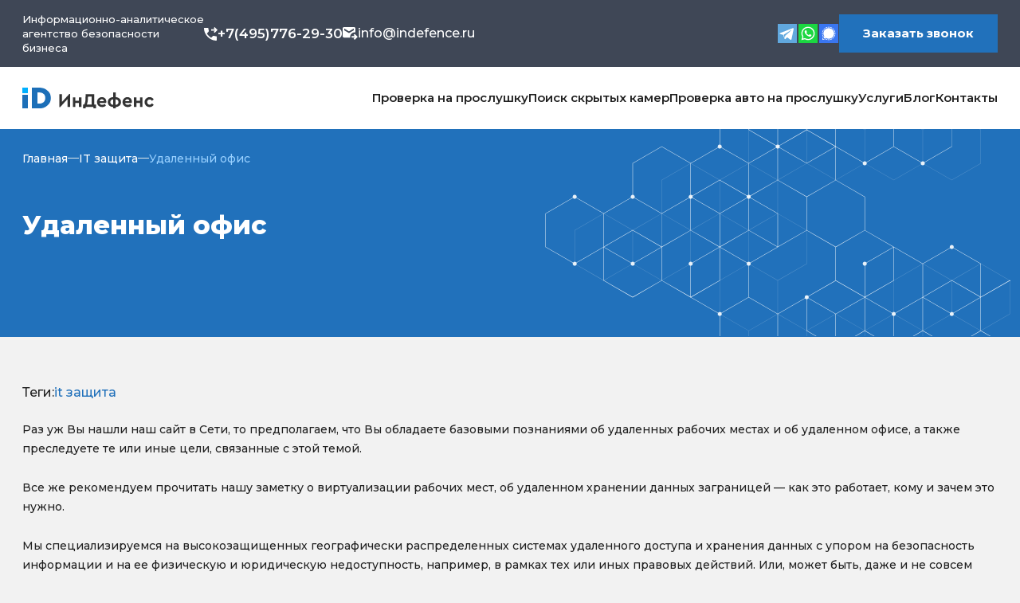

--- FILE ---
content_type: text/html; charset=UTF-8
request_url: https://www.indefence.ru/it-zashchita/udalennyj-ofis/
body_size: 14207
content:
<!DOCTYPE html><html lang=ru><head><style>img.lazy{min-height:1px}</style><link href=https://www.indefence.ru/wp-content/plugins/w3-total-cache/pub/js/lazyload.min.js as=script><meta charset="UTF-8"><meta http-equiv="X-UA-Compatible" content="IE=edge"><meta name="viewport" content="width=device-width, initial-scale=1.0"><meta name='robots' content='index, follow, max-image-preview:large, max-snippet:-1, max-video-preview:-1'><title>Удаленный офис - «ИнДефенс»</title><meta name="description" content="Мы специализируемся на высокозащищенных географически распределенных системах удаленного доступа и хранения данных с упором на безопасность информации и на ее физическую и юридическую недоступность"><link rel=canonical href=https://www.indefence.ru/it-zashchita/udalennyj-ofis/ ><meta property="og:locale" content="ru_RU"><meta property="og:type" content="article"><meta property="og:title" content="Удаленный офис - «ИнДефенс»"><meta property="og:description" content="Мы специализируемся на высокозащищенных географически распределенных системах удаленного доступа и хранения данных с упором на безопасность информации и на ее физическую и юридическую недоступность"><meta property="og:url" content="https://www.indefence.ru/it-zashchita/udalennyj-ofis/"><meta property="og:site_name" content="«ИнДефенс»"><meta property="article:published_time" content="2001-05-10T12:56:00+00:00"><meta property="article:modified_time" content="2023-05-21T15:31:40+00:00"><meta name="author" content="admin"><meta name="twitter:card" content="summary_large_image"><meta name="twitter:label1" content="Написано автором"><meta name="twitter:data1" content="admin"><meta name="twitter:label2" content="Примерное время для чтения"><meta name="twitter:data2" content="5 минут"> <script type=application/ld+json class=yoast-schema-graph>{"@context":"https://schema.org","@graph":[{"@type":"Article","@id":"https://www.indefence.ru/it-zashchita/udalennyj-ofis/#article","isPartOf":{"@id":"https://www.indefence.ru/it-zashchita/udalennyj-ofis/"},"author":{"name":"admin","@id":"https://www.indefence.ru/#/schema/person/f8dc6a9dfb3f943a691c472672f9758d"},"headline":"Удаленный офис","datePublished":"2001-05-10T12:56:00+00:00","dateModified":"2023-05-21T15:31:40+00:00","mainEntityOfPage":{"@id":"https://www.indefence.ru/it-zashchita/udalennyj-ofis/"},"wordCount":2531,"commentCount":0,"articleSection":["IT защита"],"inLanguage":"ru-RU","potentialAction":[{"@type":"CommentAction","name":"Comment","target":["https://www.indefence.ru/it-zashchita/udalennyj-ofis/#respond"]}]},{"@type":"WebPage","@id":"https://www.indefence.ru/it-zashchita/udalennyj-ofis/","url":"https://www.indefence.ru/it-zashchita/udalennyj-ofis/","name":"Удаленный офис - «ИнДефенс»","isPartOf":{"@id":"https://www.indefence.ru/#website"},"datePublished":"2001-05-10T12:56:00+00:00","dateModified":"2023-05-21T15:31:40+00:00","author":{"@id":"https://www.indefence.ru/#/schema/person/f8dc6a9dfb3f943a691c472672f9758d"},"description":"Мы специализируемся на высокозащищенных географически распределенных системах удаленного доступа и хранения данных с упором на безопасность информации и на ее физическую и юридическую недоступность","breadcrumb":{"@id":"https://www.indefence.ru/it-zashchita/udalennyj-ofis/#breadcrumb"},"inLanguage":"ru-RU","potentialAction":[{"@type":"ReadAction","target":["https://www.indefence.ru/it-zashchita/udalennyj-ofis/"]}]},{"@type":"BreadcrumbList","@id":"https://www.indefence.ru/it-zashchita/udalennyj-ofis/#breadcrumb","itemListElement":[{"@type":"ListItem","position":1,"name":"Главная страница","item":"https://www.indefence.ru/"},{"@type":"ListItem","position":2,"name":"Блог о прослушке","item":"https://www.indefence.ru/blog/"},{"@type":"ListItem","position":3,"name":"Удаленный офис"}]},{"@type":"WebSite","@id":"https://www.indefence.ru/#website","url":"https://www.indefence.ru/","name":"«ИнДефенс»","description":"","potentialAction":[{"@type":"SearchAction","target":{"@type":"EntryPoint","urlTemplate":"https://www.indefence.ru/?s={search_term_string}"},"query-input":{"@type":"PropertyValueSpecification","valueRequired":true,"valueName":"search_term_string"}}],"inLanguage":"ru-RU"},{"@type":"Person","@id":"https://www.indefence.ru/#/schema/person/f8dc6a9dfb3f943a691c472672f9758d","name":"admin","image":{"@type":"ImageObject","inLanguage":"ru-RU","@id":"https://www.indefence.ru/#/schema/person/image/","url":"https://www.indefence.ru/wp-content/plugins/clearfy-pro/assets/images/default-avatar.png","contentUrl":"https://www.indefence.ru/wp-content/plugins/clearfy-pro/assets/images/default-avatar.png","caption":"admin"},"sameAs":["http://indefence.ru"]}]}</script> <link rel=dns-prefetch href=//cdn.jsdelivr.net><style id=wp-img-auto-sizes-contain-inline-css>img:is([sizes=auto i],[sizes^="auto," i]){contain-intrinsic-size:3000px 1500px}</style><link rel=stylesheet href=https://www.indefence.ru/wp-content/cache/minify/1695d.css media=all><style id=wp-block-library-inline-css>/*<![CDATA[*/:root{--wp-block-synced-color:#7a00df;--wp-block-synced-color--rgb:122,0,223;--wp-bound-block-color:var(--wp-block-synced-color);--wp-editor-canvas-background:#ddd;--wp-admin-theme-color:#007cba;--wp-admin-theme-color--rgb:0,124,186;--wp-admin-theme-color-darker-10:#006ba1;--wp-admin-theme-color-darker-10--rgb:0,107,160.5;--wp-admin-theme-color-darker-20:#005a87;--wp-admin-theme-color-darker-20--rgb:0,90,135;--wp-admin-border-width-focus:2px}@media (min-resolution:192dpi){:root{--wp-admin-border-width-focus:1.5px}}.wp-element-button{cursor:pointer}:root .has-very-light-gray-background-color{background-color:#eee}:root .has-very-dark-gray-background-color{background-color:#313131}:root .has-very-light-gray-color{color:#eee}:root .has-very-dark-gray-color{color:#313131}:root .has-vivid-green-cyan-to-vivid-cyan-blue-gradient-background{background:linear-gradient(135deg,#00d084,#0693e3)}:root .has-purple-crush-gradient-background{background:linear-gradient(135deg,#34e2e4,#4721fb 50%,#ab1dfe)}:root .has-hazy-dawn-gradient-background{background:linear-gradient(135deg,#faaca8,#dad0ec)}:root .has-subdued-olive-gradient-background{background:linear-gradient(135deg,#fafae1,#67a671)}:root .has-atomic-cream-gradient-background{background:linear-gradient(135deg,#fdd79a,#004a59)}:root .has-nightshade-gradient-background{background:linear-gradient(135deg,#330968,#31cdcf)}:root .has-midnight-gradient-background{background:linear-gradient(135deg,#020381,#2874fc)}:root{--wp--preset--font-size--normal:16px;--wp--preset--font-size--huge:42px}.has-regular-font-size{font-size:1em}.has-larger-font-size{font-size:2.625em}.has-normal-font-size{font-size:var(--wp--preset--font-size--normal)}.has-huge-font-size{font-size:var(--wp--preset--font-size--huge)}:root .has-text-align-center{text-align:center}:root .has-text-align-left{text-align:left}:root .has-text-align-right{text-align:right}.has-fit-text{white-space:nowrap!important}#end-resizable-editor-section{display:none}.aligncenter{clear:both}.items-justified-left{justify-content:flex-start}.items-justified-center{justify-content:center}.items-justified-right{justify-content:flex-end}.items-justified-space-between{justify-content:space-between}.screen-reader-text{word-wrap:normal!important;border:0;clip-path:inset(50%);height:1px;margin:-1px;overflow:hidden;padding:0;position:absolute;width:1px}.screen-reader-text:focus{background-color:#ddd;clip-path:none;color:#444;display:block;font-size:1em;height:auto;left:5px;line-height:normal;padding:15px
23px 14px;text-decoration:none;top:5px;width:auto;z-index:100000}html :where(.has-border-color){border-style:solid}html :where([style*=border-top-color]){border-top-style:solid}html :where([style*=border-right-color]){border-right-style:solid}html :where([style*=border-bottom-color]){border-bottom-style:solid}html :where([style*=border-left-color]){border-left-style:solid}html :where([style*=border-width]){border-style:solid}html :where([style*=border-top-width]){border-top-style:solid}html :where([style*=border-right-width]){border-right-style:solid}html :where([style*=border-bottom-width]){border-bottom-style:solid}html :where([style*=border-left-width]){border-left-style:solid}html :where(img[class*=wp-image-]){height:auto;max-width:100%}:where(figure){margin:0
0 1em}html :where(.is-position-sticky){--wp-admin--admin-bar--position-offset:var(--wp-admin--admin-bar--height,0px)}@media screen and (max-width:600px){html:where(.is-position-sticky){--wp-admin--admin-bar--position-offset:0px}}/*]]>*/</style><style id=wp-block-paragraph-inline-css>.is-small-text{font-size:.875em}.is-regular-text{font-size:1em}.is-large-text{font-size:2.25em}.is-larger-text{font-size:3em}.has-drop-cap:not(:focus):first-letter {float:left;font-size:8.4em;font-style:normal;font-weight:100;line-height:.68;margin:.05em .1em 0 0;text-transform:uppercase}body.rtl .has-drop-cap:not(:focus):first-letter {float:none;margin-left:.1em}p.has-drop-cap.has-background{overflow:hidden}:root :where(p.has-background){padding:1.25em 2.375em}:where(p.has-text-color:not(.has-link-color)) a{color:inherit}p.has-text-align-left[style*="writing-mode:vertical-lr"],p.has-text-align-right[style*="writing-mode:vertical-rl"]{rotate:180deg}</style><style id=wp-block-heading-inline-css>h1:where(.wp-block-heading).has-background,h2:where(.wp-block-heading).has-background,h3:where(.wp-block-heading).has-background,h4:where(.wp-block-heading).has-background,h5:where(.wp-block-heading).has-background,h6:where(.wp-block-heading).has-background{padding:1.25em 2.375em}h1.has-text-align-left[style*=writing-mode]:where([style*=vertical-lr]),h1.has-text-align-right[style*=writing-mode]:where([style*=vertical-rl]),h2.has-text-align-left[style*=writing-mode]:where([style*=vertical-lr]),h2.has-text-align-right[style*=writing-mode]:where([style*=vertical-rl]),h3.has-text-align-left[style*=writing-mode]:where([style*=vertical-lr]),h3.has-text-align-right[style*=writing-mode]:where([style*=vertical-rl]),h4.has-text-align-left[style*=writing-mode]:where([style*=vertical-lr]),h4.has-text-align-right[style*=writing-mode]:where([style*=vertical-rl]),h5.has-text-align-left[style*=writing-mode]:where([style*=vertical-lr]),h5.has-text-align-right[style*=writing-mode]:where([style*=vertical-rl]),h6.has-text-align-left[style*=writing-mode]:where([style*=vertical-lr]),h6.has-text-align-right[style*=writing-mode]:where([style*=vertical-rl]){rotate:180deg}</style><style id=wp-block-list-inline-css>ol,ul{box-sizing:border-box}:root :where(.wp-block-list.has-background){padding:1.25em 2.375em}</style><style id=global-styles-inline-css>/*<![CDATA[*/:root{--wp--preset--aspect-ratio--square:1;--wp--preset--aspect-ratio--4-3:4/3;--wp--preset--aspect-ratio--3-4:3/4;--wp--preset--aspect-ratio--3-2:3/2;--wp--preset--aspect-ratio--2-3:2/3;--wp--preset--aspect-ratio--16-9:16/9;--wp--preset--aspect-ratio--9-16:9/16;--wp--preset--color--black:#000;--wp--preset--color--cyan-bluish-gray:#abb8c3;--wp--preset--color--white:#fff;--wp--preset--color--pale-pink:#f78da7;--wp--preset--color--vivid-red:#cf2e2e;--wp--preset--color--luminous-vivid-orange:#ff6900;--wp--preset--color--luminous-vivid-amber:#fcb900;--wp--preset--color--light-green-cyan:#7bdcb5;--wp--preset--color--vivid-green-cyan:#00d084;--wp--preset--color--pale-cyan-blue:#8ed1fc;--wp--preset--color--vivid-cyan-blue:#0693e3;--wp--preset--color--vivid-purple:#9b51e0;--wp--preset--gradient--vivid-cyan-blue-to-vivid-purple:linear-gradient(135deg,rgb(6,147,227) 0%,rgb(155,81,224) 100%);--wp--preset--gradient--light-green-cyan-to-vivid-green-cyan:linear-gradient(135deg,rgb(122,220,180) 0%,rgb(0,208,130) 100%);--wp--preset--gradient--luminous-vivid-amber-to-luminous-vivid-orange:linear-gradient(135deg,rgb(252,185,0) 0%,rgb(255,105,0) 100%);--wp--preset--gradient--luminous-vivid-orange-to-vivid-red:linear-gradient(135deg,rgb(255,105,0) 0%,rgb(207,46,46) 100%);--wp--preset--gradient--very-light-gray-to-cyan-bluish-gray:linear-gradient(135deg,rgb(238,238,238) 0%,rgb(169,184,195) 100%);--wp--preset--gradient--cool-to-warm-spectrum:linear-gradient(135deg,rgb(74,234,220) 0%,rgb(151,120,209) 20%,rgb(207,42,186) 40%,rgb(238,44,130) 60%,rgb(251,105,98) 80%,rgb(254,248,76) 100%);--wp--preset--gradient--blush-light-purple:linear-gradient(135deg,rgb(255,206,236) 0%,rgb(152,150,240) 100%);--wp--preset--gradient--blush-bordeaux:linear-gradient(135deg,rgb(254,205,165) 0%,rgb(254,45,45) 50%,rgb(107,0,62) 100%);--wp--preset--gradient--luminous-dusk:linear-gradient(135deg,rgb(255,203,112) 0%,rgb(199,81,192) 50%,rgb(65,88,208) 100%);--wp--preset--gradient--pale-ocean:linear-gradient(135deg,rgb(255,245,203) 0%,rgb(182,227,212) 50%,rgb(51,167,181) 100%);--wp--preset--gradient--electric-grass:linear-gradient(135deg,rgb(202,248,128) 0%,rgb(113,206,126) 100%);--wp--preset--gradient--midnight:linear-gradient(135deg,rgb(2,3,129) 0%,rgb(40,116,252) 100%);--wp--preset--font-size--small:13px;--wp--preset--font-size--medium:20px;--wp--preset--font-size--large:36px;--wp--preset--font-size--x-large:42px;--wp--preset--spacing--20:0.44rem;--wp--preset--spacing--30:0.67rem;--wp--preset--spacing--40:1rem;--wp--preset--spacing--50:1.5rem;--wp--preset--spacing--60:2.25rem;--wp--preset--spacing--70:3.38rem;--wp--preset--spacing--80:5.06rem;--wp--preset--shadow--natural:6px 6px 9px rgba(0, 0, 0, 0.2);--wp--preset--shadow--deep:12px 12px 50px rgba(0, 0, 0, 0.4);--wp--preset--shadow--sharp:6px 6px 0px rgba(0, 0, 0, 0.2);--wp--preset--shadow--outlined:6px 6px 0px -3px rgb(255, 255, 255), 6px 6px rgb(0, 0, 0);--wp--preset--shadow--crisp:6px 6px 0px rgb(0, 0, 0)}:where(.is-layout-flex){gap:0.5em}:where(.is-layout-grid){gap:0.5em}body .is-layout-flex{display:flex}.is-layout-flex{flex-wrap:wrap;align-items:center}.is-layout-flex>:is(*,div){margin:0}body .is-layout-grid{display:grid}.is-layout-grid>:is(*,div){margin:0}:where(.wp-block-columns.is-layout-flex){gap:2em}:where(.wp-block-columns.is-layout-grid){gap:2em}:where(.wp-block-post-template.is-layout-flex){gap:1.25em}:where(.wp-block-post-template.is-layout-grid){gap:1.25em}.has-black-color{color:var(--wp--preset--color--black) !important}.has-cyan-bluish-gray-color{color:var(--wp--preset--color--cyan-bluish-gray) !important}.has-white-color{color:var(--wp--preset--color--white) !important}.has-pale-pink-color{color:var(--wp--preset--color--pale-pink) !important}.has-vivid-red-color{color:var(--wp--preset--color--vivid-red) !important}.has-luminous-vivid-orange-color{color:var(--wp--preset--color--luminous-vivid-orange) !important}.has-luminous-vivid-amber-color{color:var(--wp--preset--color--luminous-vivid-amber) !important}.has-light-green-cyan-color{color:var(--wp--preset--color--light-green-cyan) !important}.has-vivid-green-cyan-color{color:var(--wp--preset--color--vivid-green-cyan) !important}.has-pale-cyan-blue-color{color:var(--wp--preset--color--pale-cyan-blue) !important}.has-vivid-cyan-blue-color{color:var(--wp--preset--color--vivid-cyan-blue) !important}.has-vivid-purple-color{color:var(--wp--preset--color--vivid-purple) !important}.has-black-background-color{background-color:var(--wp--preset--color--black) !important}.has-cyan-bluish-gray-background-color{background-color:var(--wp--preset--color--cyan-bluish-gray) !important}.has-white-background-color{background-color:var(--wp--preset--color--white) !important}.has-pale-pink-background-color{background-color:var(--wp--preset--color--pale-pink) !important}.has-vivid-red-background-color{background-color:var(--wp--preset--color--vivid-red) !important}.has-luminous-vivid-orange-background-color{background-color:var(--wp--preset--color--luminous-vivid-orange) !important}.has-luminous-vivid-amber-background-color{background-color:var(--wp--preset--color--luminous-vivid-amber) !important}.has-light-green-cyan-background-color{background-color:var(--wp--preset--color--light-green-cyan) !important}.has-vivid-green-cyan-background-color{background-color:var(--wp--preset--color--vivid-green-cyan) !important}.has-pale-cyan-blue-background-color{background-color:var(--wp--preset--color--pale-cyan-blue) !important}.has-vivid-cyan-blue-background-color{background-color:var(--wp--preset--color--vivid-cyan-blue) !important}.has-vivid-purple-background-color{background-color:var(--wp--preset--color--vivid-purple) !important}.has-black-border-color{border-color:var(--wp--preset--color--black) !important}.has-cyan-bluish-gray-border-color{border-color:var(--wp--preset--color--cyan-bluish-gray) !important}.has-white-border-color{border-color:var(--wp--preset--color--white) !important}.has-pale-pink-border-color{border-color:var(--wp--preset--color--pale-pink) !important}.has-vivid-red-border-color{border-color:var(--wp--preset--color--vivid-red) !important}.has-luminous-vivid-orange-border-color{border-color:var(--wp--preset--color--luminous-vivid-orange) !important}.has-luminous-vivid-amber-border-color{border-color:var(--wp--preset--color--luminous-vivid-amber) !important}.has-light-green-cyan-border-color{border-color:var(--wp--preset--color--light-green-cyan) !important}.has-vivid-green-cyan-border-color{border-color:var(--wp--preset--color--vivid-green-cyan) !important}.has-pale-cyan-blue-border-color{border-color:var(--wp--preset--color--pale-cyan-blue) !important}.has-vivid-cyan-blue-border-color{border-color:var(--wp--preset--color--vivid-cyan-blue) !important}.has-vivid-purple-border-color{border-color:var(--wp--preset--color--vivid-purple) !important}.has-vivid-cyan-blue-to-vivid-purple-gradient-background{background:var(--wp--preset--gradient--vivid-cyan-blue-to-vivid-purple) !important}.has-light-green-cyan-to-vivid-green-cyan-gradient-background{background:var(--wp--preset--gradient--light-green-cyan-to-vivid-green-cyan) !important}.has-luminous-vivid-amber-to-luminous-vivid-orange-gradient-background{background:var(--wp--preset--gradient--luminous-vivid-amber-to-luminous-vivid-orange) !important}.has-luminous-vivid-orange-to-vivid-red-gradient-background{background:var(--wp--preset--gradient--luminous-vivid-orange-to-vivid-red) !important}.has-very-light-gray-to-cyan-bluish-gray-gradient-background{background:var(--wp--preset--gradient--very-light-gray-to-cyan-bluish-gray) !important}.has-cool-to-warm-spectrum-gradient-background{background:var(--wp--preset--gradient--cool-to-warm-spectrum) !important}.has-blush-light-purple-gradient-background{background:var(--wp--preset--gradient--blush-light-purple) !important}.has-blush-bordeaux-gradient-background{background:var(--wp--preset--gradient--blush-bordeaux) !important}.has-luminous-dusk-gradient-background{background:var(--wp--preset--gradient--luminous-dusk) !important}.has-pale-ocean-gradient-background{background:var(--wp--preset--gradient--pale-ocean) !important}.has-electric-grass-gradient-background{background:var(--wp--preset--gradient--electric-grass) !important}.has-midnight-gradient-background{background:var(--wp--preset--gradient--midnight) !important}.has-small-font-size{font-size:var(--wp--preset--font-size--small) !important}.has-medium-font-size{font-size:var(--wp--preset--font-size--medium) !important}.has-large-font-size{font-size:var(--wp--preset--font-size--large) !important}.has-x-large-font-size{font-size:var(--wp--preset--font-size--x-large) !important}/*]]>*/</style><style id=classic-theme-styles-inline-css>/*<![CDATA[*/.wp-block-button__link{background-color:#32373c;border-radius:9999px;box-shadow:none;color:#fff;font-size:1.125em;padding:calc(.667em + 2px) calc(1.333em + 2px);text-decoration:none}.wp-block-file__button{background:#32373c;color:#fff}.wp-block-accordion-heading{margin:0}.wp-block-accordion-heading__toggle{background-color:inherit!important;color:inherit!important}.wp-block-accordion-heading__toggle:not(:focus-visible){outline:none}.wp-block-accordion-heading__toggle:focus,.wp-block-accordion-heading__toggle:hover{background-color:inherit!important;border:none;box-shadow:none;color:inherit;padding:var(--wp--preset--spacing--20,1em) 0;text-decoration:none}.wp-block-accordion-heading__toggle:focus-visible{outline:auto;outline-offset:0}/*]]>*/</style><link rel=stylesheet href=https://www.indefence.ru/wp-content/cache/minify/4c431.css media=all><link rel=stylesheet id=indefence-style-swiper-css href=//cdn.jsdelivr.net/npm/swiper@8/swiper-bundle.min.css media=all><link rel=stylesheet href=https://www.indefence.ru/wp-content/cache/minify/aaeff.css media=all> <script src=https://www.indefence.ru/wp-content/cache/minify/d52ed.js></script> <meta name="cdp-version" content="1.5.0"><link rel=pingback href=https://www.indefence.ru/xmlrpc.php><noscript><style>.lazyload[data-src]{display:none !important}</style></noscript><style>.lazyload{background-image:none !important}.lazyload:before{background-image:none !important}</style><link rel=icon href=https://www.indefence.ru/wp-content/uploads/2023/05/favicon.svg sizes=32x32><link rel=icon href=https://www.indefence.ru/wp-content/uploads/2023/05/favicon.svg sizes=192x192><link rel=apple-touch-icon href=https://www.indefence.ru/wp-content/uploads/2023/05/favicon.svg><meta name="msapplication-TileImage" content="https://www.indefence.ru/wp-content/uploads/2023/05/favicon.svg"></head><body><header class=header><div class=header__sidebar><div class=container><div class=header__sidebar_wrap><div class=header__sidebar-info><p class="header__title desktop">Информационно-аналитическое агентство безопасности бизнеса</p><ul class=header__contacts> <li><img src="[data-uri]" alt=call data-src=https://www.indefence.ru/wp-content/themes/indefence/assets/img/icons/icon_call.svg decoding=async class=lazyload><noscript><img class=lazy src="data:image/svg+xml,%3Csvg%20xmlns='http://www.w3.org/2000/svg'%20viewBox='0%200%201%201'%3E%3C/svg%3E" data-src=https://www.indefence.ru/wp-content/themes/indefence/assets/img/icons/icon_call.svg alt=call data-eio=l></noscript><a href=tel:+7(495)776-29-30 class=phone>+7(495)776-29-30</a></li> <li class=mobile-elem><img src="[data-uri]" alt=mail data-src=https://www.indefence.ru/wp-content/themes/indefence/assets/img/icons/icon_mail.svg decoding=async class=lazyload><noscript><img class=lazy src="data:image/svg+xml,%3Csvg%20xmlns='http://www.w3.org/2000/svg'%20viewBox='0%200%201%201'%3E%3C/svg%3E" data-src=https://www.indefence.ru/wp-content/themes/indefence/assets/img/icons/icon_mail.svg alt=mail data-eio=l></noscript><a href=mailto:info@indefence.ru class=email>info@indefence.ru</a></li></ul></div><div class="header__sidebar-actions mobile-elem"><ul class=header__social> <li><a href=https://t.me/indefence><img src="[data-uri]" alt=social data-src=https://www.indefence.ru/wp-content/uploads/2023/04/telegram.svg decoding=async class=lazyload><noscript><img class=lazy src="data:image/svg+xml,%3Csvg%20xmlns='http://www.w3.org/2000/svg'%20viewBox='0%200%2024%2024'%3E%3C/svg%3E" data-src=https://www.indefence.ru/wp-content/uploads/2023/04/telegram.svg alt=social data-eio=l></noscript></a></li> <li><a href=https://wa.me/79857762930><img src="[data-uri]" alt=social data-src=https://www.indefence.ru/wp-content/uploads/2023/04/whatsapp.svg decoding=async class=lazyload><noscript><img class=lazy src="data:image/svg+xml,%3Csvg%20xmlns='http://www.w3.org/2000/svg'%20viewBox='0%200%2024%2024'%3E%3C/svg%3E" data-src=https://www.indefence.ru/wp-content/uploads/2023/04/whatsapp.svg alt=social data-eio=l></noscript></a></li> <li><a href=https://signal.me/#p/+79857762930><img src="[data-uri]" alt=social data-src=https://www.indefence.ru/wp-content/uploads/2023/05/Signal-Logo.svg decoding=async class=lazyload><noscript><img class=lazy src="data:image/svg+xml,%3Csvg%20xmlns='http://www.w3.org/2000/svg'%20viewBox='0%200%201024%201024'%3E%3C/svg%3E" data-src=https://www.indefence.ru/wp-content/uploads/2023/05/Signal-Logo.svg alt=social data-eio=l></noscript></a></li></ul> <button class="btn js-open-modal" data-modal=1>Заказать звонок</button></div></div></div></div><div class="header__menu menu"><div class=container><div class=header__menu_wrap><div class=header__logo> <a href=https://www.indefence.ru><img src="[data-uri]" alt="header logo" data-src=https://www.indefence.ru/wp-content/uploads/2023/04/logo.svg decoding=async class=lazyload><noscript><img class=lazy src="data:image/svg+xml,%3Csvg%20xmlns='http://www.w3.org/2000/svg'%20viewBox='0%200%20168%2026'%3E%3C/svg%3E" data-src=https://www.indefence.ru/wp-content/uploads/2023/04/logo.svg alt="header logo" data-eio=l></noscript></a></div><p class="header__title mobile">Информационно-аналитическое агентство безопасности бизнеса</p><div class=menu__icon-wrapper><div class=menu__icon> <span></span></div></div><nav class=menu__body><ul id=menu__list class=menu__list><li id=nav-menu-item-353 class="menu__link menu-item-even menu-item-depth-0 menu-item menu-item-type-post_type menu-item-object-page"><a href=https://www.indefence.ru/uslugi/poisk-proslushki/ class="menu-link main-menu-link">Проверка на прослушку</a></li> <li id=nav-menu-item-897 class="menu__link menu-item-even menu-item-depth-0 menu-item menu-item-type-post_type menu-item-object-page"><a href=https://www.indefence.ru/uslugi/poisk-skrytyh-kamer/ class="menu-link main-menu-link">Поиск скрытых камер</a></li> <li id=nav-menu-item-2048 class="menu__link menu-item-even menu-item-depth-0 menu-item menu-item-type-post_type menu-item-object-page"><a href=https://www.indefence.ru/uslugi/proverka-avtomobilya-na-proslushku/ class="menu-link main-menu-link">Проверка авто на прослушку</a></li> <li id=nav-menu-item-355 class="menu__link menu-item-even menu-item-depth-0 menu-item menu-item-type-post_type menu-item-object-page"><a href=https://www.indefence.ru/uslugi/ class="menu-link main-menu-link">Услуги</a></li> <li id=nav-menu-item-349 class="menu__link menu-item-even menu-item-depth-0 menu-item menu-item-type-post_type menu-item-object-page current_page_parent"><a href=https://www.indefence.ru/blog/ class="menu-link main-menu-link">Блог</a></li> <li id=nav-menu-item-351 class="menu__link menu-item-even menu-item-depth-0 menu-item menu-item-type-post_type menu-item-object-page"><a href=https://www.indefence.ru/contacts/ class="menu-link main-menu-link">Контакты</a></li></ul></nav></div></div></div></header><main id=primary class=site-main><header class=entry-header><div class=container><div class=entry-header__wrap><ul class=breadcrumbs itemscope itemtype=http://schema.org/BreadcrumbList><li><span itemprop=itemListElement itemscope itemtype=http://schema.org/ListItem><meta itemprop="position" content="position"><a href=https://www.indefence.ru itemprop=item><span itemprop=name>Главная</span></a></span></li><span class=separator> </span> <li><span itemprop=itemListElement itemscope itemtype=http://schema.org/ListItem><meta itemprop="position" content="position"><a href=https://www.indefence.ru/category/it-zashchita/ itemprop=item><span itemprop=name>IT защита</span></a></span></li><span class=separator> </span> <li><span class=kb_title>Удаленный офис</span></li></ul><h1 class="entry-title">Удаленный офис</h1></div></div></header><section class=single><div class=container><div class=single__wrap><div class=single__tags><p>Теги:</p> <a href=https://www.indefence.ru/category/it-zashchita/ >IT защита</a></div><div class=single__content><p>Раз уж Вы нашли наш сайт в Сети, то предполагаем, что Вы обладаете базовыми познаниями об удаленных рабочих местах и об удаленном офисе, а также преследуете те или иные цели, связанные с этой темой.</p><p><a href=https://www.indefence.ru/it-zashchita/remotedesktops/ target=_blank rel="noreferrer noopener">Все же рекомендуем прочитать нашу заметку о виртуализации рабочих мест, об удаленном хранении данных заграницей — как это работает, кому и зачем это нужно.</a></p><p>Мы специализируемся на высокозащищенных географически распределенных системах удаленного доступа и хранения данных с упором на безопасность информации и на ее физическую и юридическую недоступность, например, в рамках тех или иных правовых действий. Или, может быть, даже и не совсем правовых.&nbsp;<strong>Мы работаем со всеми регионами РФ и СНГ.</strong></p><p>Чтобы не тратить ни свое, ни Ваше время сфокусируемся на основных&nbsp; ключевых моментах, на которые мы бы хотели обратить Ваше внимание, прежде чем Вы продолжите изучать наши услуги</p><p><strong>Вы наш клиент, если:</strong></p><ul class=wp-block-list> <li>первичная цель Вашего обращения – обеспечить безопасность и недоступность чувствительной информации Вашего бизнеса и Ваших клиентов для каких бы то ни было гражданских или государственных интересантов.</li> <li>такие приключения, как “маски-шоу”, обыск, дознание, допрос, изъятие оборудования, серверов, бухгалтерии уже касались Вас и Ваш бизнес в той или иной форме или же представляют вполне реальную потенциальную угрозу в будущем.</li> <li>не хотите хранить информацию в офисе на рабочих компьютерах по тем или иным соображениям.</li> <li>работаете с информацией, которую опасно хранить в офисе или носить с собой.</li></ul><p><strong>Вы не наш клиент, если:</strong></p><ul class=wp-block-list> <li>рассматриваете виртуализацию рабочих мест в целях экономии. Мы не предлагаем уникальных коробочных решений “1C для бухгалтера за 500 рублей в месяц в рассрочку без процентов”. Виртуализация рабочих мест в нашем случае — это безопасность и защита информации.</li> <li>считаете, что флешки и переносные жесткие диски в сейфе решают все Ваши проблемы</li></ul><h2 class="wp-block-heading"><strong>Что мы предлагаем и чем обладаем:</strong></h2><ul class=wp-block-list> <li>Организацию удаленного рабочего места в привычной среде Windows. Представьте, что Ваш монитор в офисе подключен к системному блоку за тысячи километров от Вас. Все тот же Word, Skype и банк-клиенты — только они запущены заграницей, а видите Вы их на своем мониторе.&nbsp;Виртуализация рабочих мест позволяет &nbsp;запускать требовательные к системным ресурсам ПО без затрат на модернизацию компьютеров и серверов в офисе. Удаленное рабочее место (удаленный рабочий стол) функционирует на основе &nbsp;«брендовых» серверных комплектующих.</li> <li>Организацию зашифрованного Интернет-канала через зарубежного провайдера. Прежде чем Ваше секретное письмо из OutLook на вашем ноутбуке попадет в почтовый ящик получателя, оно передается по интернет-каналу Вашего провайдера Интернет в России – вот здесь-то оно и будет перехвачено сами знаете кем. Если вы думаете, что SSL+Gmail Вас спасет, то это популярное заблуждение. Удаленные рабочие места подключены к Сети с помощью широких каналов от иностранных операторов. Удаленный виртуальный офис находится в другой юрисдикции и подчиняется законам другой страны</li> <li>Организацию зашифрованного файлового хранилища</li></ul><p></p><ul class=wp-block-list> <li><a href=https://www.indefence.ru/it-zashchita/udalennyj-fajlovyj-server/ >Удаленный файловый сервер</a>То, что найдут и изымут у Вас в офисе или из карманов впоследствии может лечь в основу доказательной базы. Файловое хранилище располагается заграницей, а работа с ним производится через удаленный рабочий стол через интернет стандартными средствами Windows (Копировать, Вставить и т.п.). Офис в облачном сервисе позволяет держать физические компьютеры в полной чистоте — сотрудники используют только виртуальное рабочее место в ходе своей деятельности.</li> <li><a href=https://www.indefence.ru/it-zashchita/kak-sdelat-zashchishchennuyu-pochtu/ >Организация собственного почтового сервера</a><a href=https://www.indefence.ru/it-zashchita/o-vzlome-pochtovyh-yashchikov/ >О взломе почтовых ящиков</a></li> <li>Решение работает на практически любой современной технике – Windows, MacOS, iOS. Это неважно – МакБук у вас или iPad — офис в облаке позволяет максимальную мобильность. Офис в облачном сервисе так же доступен через удаленный доступ на устройствах на Android.</li> <li>Мы обладаем качественной юридической экспертизой в области data privacy в разрезе зарубежных стран и поможем выбрать именно ту страну, которая соответствует Вашему кейсу и позволяет разместить виртуальный офис максимально безопасно.</li> <li>Мы обладаем широким кругом партнеров в зарубежных датацентрах с установленным и проверенными договоренностями в части информирования нас о любых формах интереса к клиентскому оборудованию. Удаленное рабочее место и удаленный рабочий стол будет под защитой юридического департамента в датацентре.</li> <li>Мы ответим на все сто Ваших вопросов о том, какое оборудование лучше – арендованное или купленное, какая информация раскрывается, какая нет, что будет с жесткими дисками, что будет с серверами, что будет если, если произойдет такой случай, а как будет в такой ситуации и так далее.</li> <li>Мы не используем сертифицированное коммерческое ПО для построения наших систем. Любое средство защиты информации сертифицировано сами знаете кем. Иначе оно запрещено. Офис в облаке построен с использованием полнодискового шифрования, а удаленный доступ организован с шифрованием сетевого трафика. Все данные на виртуальный рабочий стол идут в зашифрованном виде.</li> <li>Мы стоим дорого. Но мы и&nbsp; не предлагаем дешевых решений, которые будут регулярно “отваливаться”. Виртуальное рабочее место значительно более надежно и устойчиво, чем обычный офисный компьютер. Удаленный офис — это безопасность, надежность и защита от неблагоприятных факторов.</li> <li>Решение рассчитано на реализацию самого худшего сценария. “Пришли, ничего не нашли и ушли” – это, конечно, большая удача, но наша система (удаленный виртуальный офис) устоит даже при сценарии “Международный запрос о правовой помощи – решение местного суда – изъятие серверов из датацентра – транспортировка их в Россию – экспертиза и анализ в России”</li> <li>Не требует обязательного станционарного канала в Интернет. Удаленный доступ прекрасно работает на Yota, 3G/LTE.</li> <li>Оперативное удаление информации, выключение серверов, сжигание жестких дисков и иные действия, согласно инструкциям Заказчика — удаленные рабочие места позволяют минимизировать риски.</li></ul></div><div class=single__nav> <a href=#! onClick=history.back() class=single__nav_prev><div class=button-prev></div><p>Назад</p> </a> <a href=https://www.indefence.ru/it-zashchita/remotedesktops/ rel=next><div class=button-next></div><p>Следующая статья</p></a></div></div></div></section></main><footer class=footer ><div class=footer__body><div class=container><div class=footer__body_wrap><div class=footer__body-col><div class=footer__logo> <img src="[data-uri]" alt="footer logo" data-src=https://www.indefence.ru/wp-content/uploads/2023/04/footer_logo.svg decoding=async class=lazyload><noscript><img class=lazy src="data:image/svg+xml,%3Csvg%20xmlns='http://www.w3.org/2000/svg'%20viewBox='0%200%20168%2026'%3E%3C/svg%3E" data-src=https://www.indefence.ru/wp-content/uploads/2023/04/footer_logo.svg alt="footer logo" data-eio=l></noscript></div><div class=footer__info><p>Информационно-аналитическое агентство безопасности бизнеса</p></div><ul class=footer__contacts> <li><img src="[data-uri]" alt=call data-src=https://www.indefence.ru/wp-content/themes/indefence/assets/img/icons/icon_call.svg decoding=async class=lazyload><noscript><img class=lazy src="data:image/svg+xml,%3Csvg%20xmlns='http://www.w3.org/2000/svg'%20viewBox='0%200%201%201'%3E%3C/svg%3E" data-src=https://www.indefence.ru/wp-content/themes/indefence/assets/img/icons/icon_call.svg alt=call data-eio=l></noscript><a href=tel:+7(495)776-29-30 class=phone>+7(495)776-29-30</a></li> <li><img src="[data-uri]" alt=mail data-src=https://www.indefence.ru/wp-content/themes/indefence/assets/img/icons/icon_mail.svg decoding=async class=lazyload><noscript><img class=lazy src="data:image/svg+xml,%3Csvg%20xmlns='http://www.w3.org/2000/svg'%20viewBox='0%200%201%201'%3E%3C/svg%3E" data-src=https://www.indefence.ru/wp-content/themes/indefence/assets/img/icons/icon_mail.svg alt=mail data-eio=l></noscript><a href=mailto:info@indefence.ru class=email>info@indefence.ru</a></li></ul> <a href=# class="btn js-open-modal" data-modal=1>Заказать звонок</a></div><div class=footer__body-col><ul id=footer__menu class=footer__menu><li id=menu-item-382 class="menu-item menu-item-type-post_type menu-item-object-page menu-item-home menu-item-382"><a href=https://www.indefence.ru/ >Главная</a></li> <li id=menu-item-383 class="menu-item menu-item-type-post_type menu-item-object-page menu-item-383"><a href=https://www.indefence.ru/uslugi/poisk-proslushki/ >Проверка на прослушку</a></li> <li id=menu-item-384 class="menu-item menu-item-type-post_type menu-item-object-page menu-item-384"><a href=https://www.indefence.ru/uslugi/ >Услуги</a></li> <li id=menu-item-386 class="menu-item menu-item-type-post_type menu-item-object-page menu-item-386"><a href="https://www.indefence.ru/?page_id=60">Вопросы</a></li> <li id=menu-item-1212 class="menu-item menu-item-type-post_type menu-item-object-post menu-item-1212"><a href=https://www.indefence.ru/oborudovanie/fotovideo/ >Видео</a></li> <li id=menu-item-387 class="menu-item menu-item-type-post_type menu-item-object-page current_page_parent menu-item-387"><a href=https://www.indefence.ru/blog/ >Блог</a></li> <li id=menu-item-388 class="menu-item menu-item-type-post_type menu-item-object-page menu-item-388"><a href=https://www.indefence.ru/contacts/ >Контакты</a></li></ul></div><div class=footer__body-row><p class=copyright>© 2010-2026 Информационно-аналитическое агентство «ИнДефенс»</p> <a href=# class=privacy>Политика конфиденциальности</a></div></div></div></div><div class=footer__form><div class=footer__form_wrap><div class="wpcf7 no-js" id=wpcf7-f454-o1 lang=ru-RU dir=ltr data-wpcf7-id=454><div class=screen-reader-response><p role=status aria-live=polite aria-atomic=true></p><ul></ul></div><form action=/it-zashchita/udalennyj-ofis/#wpcf7-f454-o1 method=post class="wpcf7-form init form" aria-label="Контактная форма" novalidate=novalidate data-status=init><fieldset class=hidden-fields-container><input type=hidden name=_wpcf7 value=454><input type=hidden name=_wpcf7_version value=6.1.4><input type=hidden name=_wpcf7_locale value=ru_RU><input type=hidden name=_wpcf7_unit_tag value=wpcf7-f454-o1><input type=hidden name=_wpcf7_container_post value=0><input type=hidden name=_wpcf7_posted_data_hash value></fieldset><p class=subtitle>Написать нам</p><div class=form__inputs> <span class=wpcf7-form-control-wrap data-name=footer_tel><input size=40 maxlength=400 class="wpcf7-form-control wpcf7-tel wpcf7-validates-as-required wpcf7-text wpcf7-validates-as-tel" aria-required=true aria-invalid=false placeholder="Ваш телефон" value type=tel name=footer_tel></span> <span class=wpcf7-form-control-wrap data-name=footer_text><input size=40 maxlength=400 class="wpcf7-form-control wpcf7-text wpcf7-validates-as-required" aria-required=true aria-invalid=false placeholder="Ваше имя и сообщение" value type=text name=footer_text></span> <input class="wpcf7-form-control wpcf7-submit has-spinner" type=submit value=Отправить></div><div class=wpcf7-response-output aria-hidden=true></div></form></div></div></div></footer><div class="modal modal-form" data-modal=1><div class=modal__content> <button class="modal__cross js-modal-close"> <svg width=20 height=20 viewBox="0 0 20 20" fill=none xmlns=http://www.w3.org/2000/svg> <g id=close-form> <path id="Rectangle Copy" fill-rule=evenodd clip-rule=evenodd d="M2.22183 0.807617L19.1924 17.7782L17.7782 19.1924L0.807617 2.22183L2.22183 0.807617Z" fill=white /> <path id="Rectangle Copy 2" fill-rule=evenodd clip-rule=evenodd d="M19.1924 2.22183L2.22183 19.1924L0.807617 17.7782L17.7782 0.807617L19.1924 2.22183Z" fill=white /> </g> </svg> </button><div class="wpcf7 no-js" id=wpcf7-f455-o2 lang=ru-RU dir=ltr data-wpcf7-id=455><div class=screen-reader-response><p role=status aria-live=polite aria-atomic=true></p><ul></ul></div><form action=/it-zashchita/udalennyj-ofis/#wpcf7-f455-o2 method=post class="wpcf7-form init form" aria-label="Контактная форма" novalidate=novalidate data-status=init><fieldset class=hidden-fields-container><input type=hidden name=_wpcf7 value=455><input type=hidden name=_wpcf7_version value=6.1.4><input type=hidden name=_wpcf7_locale value=ru_RU><input type=hidden name=_wpcf7_unit_tag value=wpcf7-f455-o2><input type=hidden name=_wpcf7_container_post value=0><input type=hidden name=_wpcf7_posted_data_hash value></fieldset><p class=subtitle>Консультация</p><p class=form_title>Заказать звонок</p><div class=form__inputs> <span class=wpcf7-form-control-wrap data-name=modal_name><input size=40 maxlength=400 class="wpcf7-form-control wpcf7-text wpcf7-validates-as-required" aria-required=true aria-invalid=false placeholder="Ваше имя" value type=text name=modal_name></span> <span class=wpcf7-form-control-wrap data-name=modal_tel><input size=40 maxlength=400 class="wpcf7-form-control wpcf7-tel wpcf7-validates-as-required wpcf7-text wpcf7-validates-as-tel" aria-required=true aria-invalid=false placeholder="Ваш телефон" value type=tel name=modal_tel></span> <span class=wpcf7-form-control-wrap data-name=modal_text><input size=40 maxlength=400 class="wpcf7-form-control wpcf7-text wpcf7-validates-as-required" aria-required=true aria-invalid=false placeholder="Ваше сообщение" value type=text name=modal_text></span> <span class="wpcf7-form-control-wrap kc_captcha" data-name=kc_captcha><span class="wpcf7-form-control wpcf7-radio"><span class=captcha-image ><span class=cf7ic_instructions>Пожалуйста, докажите, что вы человек, выбрав<span> чашка</span>.</span><label><input aria-label=1 type=radio name=kc_captcha value=kc_human><svg aria-hidden=true role=img xmlns=http://www.w3.org/2000/svg viewBox="0 0 640 512"><path fill=currentColor d="M192 384h192c53 0 96-43 96-96h32a128 128 0 000-256H120c-13 0-24 11-24 24v232c0 53 43 96 96 96zM512 96a64 64 0 010 128h-32V96h32zm48 384H48c-47 0-61-64-36-64h584c25 0 11 64-36 64z"/></svg></label><label><input aria-label=2 type=radio name=kc_captcha value=bot><svg aria-hidden=true role=img xmlns=http://www.w3.org/2000/svg viewBox="0 0 384 512"><path fill=currentColor d="M377 375l-83-87h34c21 0 32-25 17-40l-82-88h33c21 0 32-25 18-40L210 8c-10-11-26-11-36 0L70 120c-14 15-3 40 18 40h33l-82 88c-15 15-4 40 17 40h34L7 375c-15 16-4 41 17 41h120c0 33-11 49-34 68-12 9-5 28 10 28h144c15 0 22-19 10-28-20-16-34-32-34-68h120c21 0 32-25 17-41z"/></svg></label><label><input aria-label=3 type=radio name=kc_captcha value=bot><svg aria-hidden=true role=img xmlns=http://www.w3.org/2000/svg viewBox="0 0 576 512"><path fill=currentColor d="M472 200H360L256 6a12 12 0 00-10-6h-58c-8 0-14 7-12 15l34 185H100l-35-58a12 12 0 00-10-6H12c-8 0-13 7-12 14l21 106L0 362c-1 7 4 14 12 14h43c4 0 8-2 10-6l35-58h110l-34 185c-2 8 4 15 12 15h58a12 12 0 0010-6l104-194h112c57 0 104-25 104-56s-47-56-104-56z"/></svg></label> </span> <span style=display:none> <input type=text name=kc_honeypot> </span></span></span> <input class="wpcf7-form-control wpcf7-submit has-spinner" type=submit value=Отправить></div><div class=wpcf7-response-output aria-hidden=true></div></form></div></div></div><div class="modal modal-success" data-modal=2><div class=modal__content> <button class="modal__cross js-modal-close"> <svg width=20 height=20 viewBox="0 0 20 20" fill=none xmlns=http://www.w3.org/2000/svg> <g id=close-form> <path id="Rectangle Copy" fill-rule=evenodd clip-rule=evenodd d="M2.22183 0.807617L19.1924 17.7782L17.7782 19.1924L0.807617 2.22183L2.22183 0.807617Z" fill=white /> <path id="Rectangle Copy 2" fill-rule=evenodd clip-rule=evenodd d="M19.1924 2.22183L2.22183 19.1924L0.807617 17.7782L17.7782 0.807617L19.1924 2.22183Z" fill=white /> </g> </svg> </button><div class=modal__content-thanks><h2>Спасибо! Ваша заявка принята в работу</h2><p>Мы свяжемся с Вами в ближайшее время</p></div></div></div><div class="modal modal-form" data-modal=3><div class=modal__content> <button class="modal__cross js-modal-close"> <svg width=20 height=20 viewBox="0 0 20 20" fill=none xmlns=http://www.w3.org/2000/svg> <g id=close-form> <path id="Rectangle Copy" fill-rule=evenodd clip-rule=evenodd d="M2.22183 0.807617L19.1924 17.7782L17.7782 19.1924L0.807617 2.22183L2.22183 0.807617Z" fill=white /> <path id="Rectangle Copy 2" fill-rule=evenodd clip-rule=evenodd d="M19.1924 2.22183L2.22183 19.1924L0.807617 17.7782L17.7782 0.807617L19.1924 2.22183Z" fill=white /> </g> </svg> </button><div class="wpcf7 no-js" id=wpcf7-f473-o3 lang=ru-RU dir=ltr data-wpcf7-id=473><div class=screen-reader-response><p role=status aria-live=polite aria-atomic=true></p><ul></ul></div><form action=/it-zashchita/udalennyj-ofis/#wpcf7-f473-o3 method=post class="wpcf7-form init form" aria-label="Контактная форма" novalidate=novalidate data-status=init><fieldset class=hidden-fields-container><input type=hidden name=_wpcf7 value=473><input type=hidden name=_wpcf7_version value=6.1.4><input type=hidden name=_wpcf7_locale value=ru_RU><input type=hidden name=_wpcf7_unit_tag value=wpcf7-f473-o3><input type=hidden name=_wpcf7_container_post value=0><input type=hidden name=_wpcf7_posted_data_hash value></fieldset><p class=form_title>Заказать услугу</p><div class=form__inputs> <span class=wpcf7-form-control-wrap data-name=modal_name_service><input size=40 maxlength=400 class="wpcf7-form-control wpcf7-text wpcf7-validates-as-required" aria-required=true aria-invalid=false placeholder="Ваше имя" value type=text name=modal_name_service></span> <span class=wpcf7-form-control-wrap data-name=modal_tel_service><input size=40 maxlength=400 class="wpcf7-form-control wpcf7-tel wpcf7-validates-as-required wpcf7-text wpcf7-validates-as-tel" aria-required=true aria-invalid=false placeholder="Ваш телефон" value type=tel name=modal_tel_service></span> <span class=wpcf7-form-control-wrap data-name=modal_text_service><input size=40 maxlength=400 class="wpcf7-form-control wpcf7-text wpcf7-validates-as-required" aria-required=true aria-invalid=false placeholder="Ваше сообщение" value type=text name=modal_text_service></span> <span class="wpcf7-form-control-wrap kc_captcha" data-name=kc_captcha><span class="wpcf7-form-control wpcf7-radio"><span class=captcha-image ><span class=cf7ic_instructions>Пожалуйста, докажите, что вы человек, выбрав<span> флаг</span>.</span><label><input aria-label=1 type=radio name=kc_captcha value=bot><svg aria-hidden=true role=img xmlns=http://www.w3.org/2000/svg viewBox="0 0 640 512"><path fill=currentColor d="M192 384h192c53 0 96-43 96-96h32a128 128 0 000-256H120c-13 0-24 11-24 24v232c0 53 43 96 96 96zM512 96a64 64 0 010 128h-32V96h32zm48 384H48c-47 0-61-64-36-64h584c25 0 11 64-36 64z"/></svg></label><label><input aria-label=2 type=radio name=kc_captcha value=kc_human><svg aria-hidden=true role=img xmlns=http://www.w3.org/2000/svg viewBox="0 0 512 512"><path fill=currentColor d="M350 99c-54 0-98-35-166-35-25 0-47 4-68 12a56 56 0 004-24C118 24 95 1 66 0a56 56 0 00-34 102v386c0 13 11 24 24 24h16c13 0 24-11 24-24v-94c28-12 64-23 114-23 54 0 98 35 166 35 48 0 86-16 122-41 9-6 14-15 14-26V96c0-23-24-39-45-29-35 16-77 32-117 32z"/></svg></label><label><input aria-label=3 type=radio name=kc_captcha value=bot><svg aria-hidden=true role=img xmlns=http://www.w3.org/2000/svg viewBox="0 0 512 512"><path fill=currentColor d="M512 176a176 176 0 01-209 173l-24 27a24 24 0 01-18 8h-37v40c0 13-11 24-24 24h-40v40c0 13-11 24-24 24H24c-13 0-24-11-24-24v-78c0-6 3-13 7-17l162-162a176 176 0 11343-55zm-176-48a48 48 0 1096 0 48 48 0 00-96 0z"/></svg></label> </span> <span style=display:none> <input type=text name=kc_honeypot> </span></span></span> <input class="wpcf7-form-control wpcf7-submit has-spinner" type=submit value=Отправить></div><div class=wpcf7-response-output aria-hidden=true></div></form></div> <script>jQuery(function(){jQuery('input.title').val("\u0423\u0434\u0430\u043b\u0435\u043d\u043d\u044b\u0439 \u043e\u0444\u0438\u0441");});</script> </div></div><div class="overlay js-overlay-modal"></div> <script type=speculationrules>{"prefetch":[{"source":"document","where":{"and":[{"href_matches":"/*"},{"not":{"href_matches":["/wp-*.php","/wp-admin/*","/wp-content/uploads/*","/wp-content/*","/wp-content/plugins/*","/wp-content/themes/indefence/*","/*\\?(.+)"]}},{"not":{"selector_matches":"a[rel~=\"nofollow\"]"}},{"not":{"selector_matches":".no-prefetch, .no-prefetch a"}}]},"eagerness":"conservative"}]}</script> <script>function disable_keystrokes(e){if(e.ctrlKey||e.metaKey){var key;if(window.event)key=window.event.keyCode;else key=e.which;if(key==67||key==88||key==65||key==85||key==83)return false;else return true;}}document.onkeydown=disable_keystrokes;</script><script>function disableSelection(target){if(typeof target.onselectstart!="undefined")target.onselectstart=function(){return false};else if(typeof target.style.MozUserSelect!="undefined")target.style.MozUserSelect="none";else target.onmousedown=function(){return false};target.style.cursor="default"}disableSelection(document.body);</script><script>document.oncontextmenu=function(){return false;}</script><script id=eio-lazy-load-js-before>var eio_lazy_vars={"exactdn_domain":"","skip_autoscale":0,"bg_min_dpr":1.1,"threshold":0,"use_dpr":0};</script> <script src=https://www.indefence.ru/wp-content/cache/minify/94872.js></script> <script id=wp-i18n-js-after>wp.i18n.setLocaleData({'text direction\u0004ltr':['ltr']});</script> <script src=https://www.indefence.ru/wp-content/cache/minify/1f540.js></script> <script id=contact-form-7-js-translations>(function(domain,translations){var localeData=translations.locale_data[domain]||translations.locale_data.messages;localeData[""].domain=domain;wp.i18n.setLocaleData(localeData,domain);})("contact-form-7",{"translation-revision-date":"2025-09-30 08:46:06+0000","generator":"GlotPress\/4.0.1","domain":"messages","locale_data":{"messages":{"":{"domain":"messages","plural-forms":"nplurals=3; plural=(n % 10 == 1 && n % 100 != 11) ? 0 : ((n % 10 >= 2 && n % 10 <= 4 && (n % 100 < 12 || n % 100 > 14)) ? 1 : 2);","lang":"ru"},"This contact form is placed in the wrong place.":["\u042d\u0442\u0430 \u043a\u043e\u043d\u0442\u0430\u043a\u0442\u043d\u0430\u044f \u0444\u043e\u0440\u043c\u0430 \u0440\u0430\u0437\u043c\u0435\u0449\u0435\u043d\u0430 \u0432 \u043d\u0435\u043f\u0440\u0430\u0432\u0438\u043b\u044c\u043d\u043e\u043c \u043c\u0435\u0441\u0442\u0435."],"Error:":["\u041e\u0448\u0438\u0431\u043a\u0430:"]}},"comment":{"reference":"includes\/js\/index.js"}});</script> <script id=contact-form-7-js-before>var wpcf7={"api":{"root":"https:\/\/www.indefence.ru\/wp-json\/","namespace":"contact-form-7\/v1"},"cached":1};</script> <script src=https://www.indefence.ru/wp-content/cache/minify/14b17.js></script> <script src=//cdn.jsdelivr.net/npm/swiper@9/swiper-bundle.min.js id=indefence-js-swiper-js></script> <script src=https://www.indefence.ru/wp-content/cache/minify/52a40.js></script> <script>(function(){var loadedTLAnalytics=false,timerId;if(navigator.userAgent.indexOf('YandexMetrika')>-1){loadTLAnalytics();}else{window.addEventListener('scroll',loadTLAnalytics,{passive:true});window.addEventListener('touchstart',loadTLAnalytics,{passive:true});document.addEventListener('mouseenter',loadTLAnalytics,{passive:true});document.addEventListener('click',loadTLAnalytics,{passive:true});document.addEventListener('DOMContentLoaded',loadFallback,{passive:true});}
function loadFallback(){timerId=setTimeout(loadTLAnalytics,5000);}
function loadTLAnalytics(e){if(e&&e.type){console.log(e.type);}else{console.log('DOMContentLoaded');}
if(loadedTLAnalytics){return;}
setTimeout(function(){var metricaId=6682060;(function(m,e,t,r,i,k,a){m[i]=m[i]||function(){(m[i].a=m[i].a||[]).push(arguments)};m[i].l=1*new Date();for(var j=0;j<document.scripts.length;j++){if(document.scripts[j].src===r){return;}}k=e.createElement(t),a=e.getElementsByTagName(t)[0],k.async=1,k.src=r,a.parentNode.insertBefore(k,a)})(window,document,"script","https://cdn.jsdelivr.net/npm/yandex-metrica-watch/tag.js","ym");ym(metricaId,"init",{clickmap:true,trackLinks:true,accurateTrackBounce:true,webvisor:true,triggerEvent:true});console.log("ym start");},100);loadedTLAnalytics=true;clearTimeout(timerId);window.removeEventListener('scroll',loadTLAnalytics,{passive:true});window.removeEventListener('touchstart',loadTLAnalytics,{passive:true});document.removeEventListener('mouseenter',loadTLAnalytics);document.removeEventListener('click',loadTLAnalytics);document.removeEventListener('DOMContentLoaded',loadFallback);}})()</script> <script>window.w3tc_lazyload=1,window.lazyLoadOptions={elements_selector:".lazy",callback_loaded:function(t){var e;try{e=new CustomEvent("w3tc_lazyload_loaded",{detail:{e:t}})}catch(a){(e=document.createEvent("CustomEvent")).initCustomEvent("w3tc_lazyload_loaded",!1,!1,{e:t})}window.dispatchEvent(e)}}</script><script src=https://www.indefence.ru/wp-content/cache/minify/4f72d.js async></script> </body></html>

--- FILE ---
content_type: text/css
request_url: https://www.indefence.ru/wp-content/cache/minify/aaeff.css
body_size: 12584
content:

/*!
Theme Name: indefence
Theme URI: http://underscores.me/
Author: perviydesign
Author URI: https://perviydesign.ru
Version: 1.0.0
Text Domain: indefence

This theme, like WordPress, is licensed under the GPL.
Use it to make something cool, have fun, and share what you've learned.

indefence is based on Underscores https://underscores.me/, (C) 2012-2020 Automattic, Inc.
Underscores is distributed under the terms of the GNU GPL v2 or later.

Normalizing styles have been helped along thanks to the fine work of
Nicolas Gallagher and Jonathan Neal https://necolas.github.io/normalize.css/
*/
@import url("https://fonts.googleapis.com/css2?family=Montserrat:wght@400;500;600;700;800&display=swap");@font-face{font-family:'Cera Pro';src:local('Cera Pro Bold'), local('Cera-Pro-Bold'),
url('/wp-content/themes/indefence/CeraPro-Bold.woff2') format('woff2'),
url('/wp-content/themes/indefence/CeraPro-Bold.woff') format('woff'),
url('/wp-content/themes/indefence/CeraPro-Bold.ttf') format('truetype');font-weight:700;font-style:normal}*{box-sizing:border-box;margin:0;padding:0}a{color:inherit;text-decoration:none;cursor:pointer}h1,h2,h3,h4,h5,h6,p{font-size:inherit;font-family:inherit}input,button{border:none;font-family:inherit;font-size:inherit;-webkit-appearance:none;background:none}button,input[type="submit"]{cursor:pointer}input:focus,button:focus{outline:none}ul,li{list-style:none}img{display:block;max-width:100%}legend{display:table;float:left;margin:0;padding:0;width:100%}legend+*{clear:both}fieldset{border:0;padding:0.01em 0 0 0;margin:0;min-width:0}body:not(:-moz-handler-blocked) fieldset{display:table-cell}h1{font-weight:800;font-size:32px;line-height:39px;color:#fff}h2{font-weight:800;font-size:30px;line-height:37px;color:#212121}h3{font-weight:800;font-size:24px;line-height:29px;color:#212121}.subtitle{font-weight:500;font-size:16px;line-height:20px;color:#2171BB}html,body{font-family:'Montserrat',sans-serif;font-weight:500;font-size:14px;color:#212121;background:#F2F2F2}.container{max-width:1254px;margin:0
auto;padding:0
15px}.container--fluid{max-width:unset;width:100%}.container--no-padding{padding:0}.none{display:none !important}.clear{clear:both}.m-0{margin:0
!important}.btn{display:inline-block;font-weight:700;font-size:15px;line-height:18px;text-align:center;color:#FFF;padding:15px
30px;background-color:#2171BB;transition:all .1s ease-in-out}.btn:hover{background-color:#3686d1}.btn_second{font-weight:700;font-size:16px;line-height:20px;padding:20px
36px;background-color:transparent;border:2px
solid #98D0FF}.btn_second:hover{background-color:#98D0FF}.desc{font-weight:500;font-size:14px;line-height:24px}._lock{overflow:hidden}.header__sidebar{background:#3F4756;color:#fff}.header__sidebar_wrap{display:flex;align-items:center;justify-content:space-between;padding:15px
0}.header__sidebar-info{display:flex;gap:70px;align-items:center}.header__title{font-weight:500;font-size:13px;line-height:18px;max-width:228px}.header__contacts{display:flex;align-items:center;gap:51px}.header__contacts
li{display:flex;align-items:center;gap:18px;transition:all .1s ease-in-out}.header__contacts li:hover{opacity:0.7}.phone{font-weight:600;font-size:17px;line-height:21px}.email{font-weight:500;font-size:16px;line-height:20px}.header__sidebar-actions{display:flex;align-items:center;gap:42px}.header__social{display:flex;align-items:center;gap:15px}.header__social
img{width:24px;height:24px}.header__social
li{transition:all .1s linear;border:1px
solid transparent}.header__social li:hover{border:1px
solid #fff}.header__menu{background:#fff}.header__menu_wrap{display:flex;align-items:center;justify-content:space-between;padding:26px
0}.header__logo{max-width:167px;max-height:32px}.menu__list{display:flex;align-items:center;gap:45px}.menu__link{font-weight:600;font-size:15px;line-height:18px;transition:all .1s linear}.menu__link a:hover{border-bottom:1px solid #212121}@media (max-width: 1253px){body._touch
.menu__link{flex:1 1 auto}.menu__icon-wrapper{position:relative;display:flex;justify-content:center;align-items:center;width:55px;height:55px;background-color:#2171BB;z-index:15;margin-left:auto}.menu__icon{z-index:5;display:block;position:relative;width:24px;height:20px;cursor:pointer}.menu__icon span,.menu__icon:before,.menu__icon:after{left:0;position:absolute;height:10%;width:100%;transition:all .3s ease-in-out;background-color:#fff}.menu__icon:before,.menu__icon:after{content:""}.menu__icon:before{top:0}.menu__icon:after{bottom:0}.menu__icon
span{top:50%;transform:scale(1) translate(0px, -50%)}.menu__icon._active
span{transform:scale(0) translate(0px, -50%)}.menu__icon._active:before{top:50%;transform:rotate(-45deg) translate(0px, -50%)}.menu__icon._active:after{bottom:50%;transform:rotate(45deg) translate(0px, 50%)}.menu__body{position:fixed;top:0;right:-100%;width:100%;height:100%;background:#fff;padding:20px;transition:right 0.3s ease 0s;overflow:auto;padding-top:100px;z-index:10}.menu__body._active{right:0}.menu__list{flex-direction:column;gap:20px}.menu__list>li{flex-wrap:wrap;margin:0px
0px 10px 0px}.menu__list>li:last-child{margin-bottom:0}.menu__list > li._active .sub-menu{display:block}.menu__link{font-size:15px}.header{z-index:10}.menu__list{padding-bottom:20px}.header__menu_wrap{justify-content:flex-start;gap:40px}}@media (max-width: 991px){.header__menu_wrap{padding:14px
0;justify-content:space-between}.header__sidebar_wrap{flex-direction:column;align-items:flex-start;padding:17px
0}.header__contacts{align-items:flex-start;flex-direction:column;gap:13px}.header__sidebar-actions{flex-direction:column;align-items:flex-start;gap:25px;margin-top:25px}.menu__icon-wrapper{position:fixed;top:0;right:0}.header{position:sticky;top:0;left:0;width:100%;z-index:20}.menu__body{position:fixed;top:-100%;right:0;width:100%;height:100%;background:#fff;transition:top 0.3s ease 0s;overflow:auto;padding:0;z-index:10}.menu__body._active{top:0;padding-top:212px}.menu__link{font-size:16px}.menu__list{align-items:inherit;text-align:center;gap:0}.menu__list>li{margin:0;padding:18px
0px 18px 0px}.menu__list
li{border-bottom:1px solid #E7EAEB}.mobile-elem{display:none}li.mobile-elem{display:none}.mobile-elem._active{display:flex}li.mobile-elem._active{display:flex}.header__sidebar{position:relative;z-index:14}}.hero{position:relative;display:flex;align-items:center;background:#2171BB}.hero:before{content:"";position:absolute;left:0;top:0;width:341px;height:100%;background:url("/wp-content/themes/indefence/assets/img/icons/bg_elem.svg") no-repeat}.hero__content{flex:0 0 100%}.hero__content
h1{max-width:564px}.hero__content
.desc{margin-top:30px;max-width:506px;color:#fff}.hero__content
.btn{margin-top:45px}.hero__content .swiper-container{width:50%}.swiper-container{overflow:hidden}.hero__content_slide{align-self:center}.hero__images{position:relative;flex:0 0 50%;min-width:0;background:#fff;transform:translateX(-100%)}.hero__images
img{max-width:100%;max-height:100%}.hero__images_slide{position:relative;height:540px}.hero__images_slide
img{position:absolute;width:100%;height:100%;top:0;left:0;object-fit:cover}.slides-navi{position:absolute;display:flex;align-items:center;gap:10px;z-index:5}.hero .slides-navi{left:50%;transform:translateX(-50%);bottom:40px}.button-prev,.button-next{background-size:9px 14px;background-repeat:no-repeat;background-position:center;background-color:#2171BB;width:50px;height:50px;cursor:pointer}.button-prev:hover,.button-next:hover{background-color:#3686d1}.button-prev{background-image:url("/wp-content/themes/indefence/assets/img/icons/icon_left.svg")}.button-next{background-image:url("/wp-content/themes/indefence/assets/img/icons/icon_right.svg")}.service{margin-top:90px}.service__row{position:relative}.service__row
h2{margin-top:14px}.service__row:last-child{margin-top:120px}.service__row .slides-navi{right:0;top:51px}.cards{margin-top:60px}.cards_view-1{position:relative}.cards_view-1
.cards__item_icon{position:absolute;left:30px;top:193px;width:70px;height:70px;background:#2171BB;display:flex;justify-content:center;align-items:center}.cards_view-1
.cards__item_content{padding-top:65px;padding-bottom:37px;padding-left:30px;padding-right:30px}.cards_view-1 .item-text{margin-top:20px}.cards_view-1
.link{margin-top:auto;margin-left:30px}.cards_view-1
.cards__item{position:relative;display:flex;flex-direction:column;background:#fff;padding-bottom:49px;align-items:flex-start}.cards_view-1
.cards__item_image{position:relative;max-width:100%;width:100%;display:flex;justify-content:center;align-items:center;overflow:hidden;max-height:228px}.cards_view-1 .cards__item_image:before{content:"";width:100%;height:100%;position:absolute;left:0;top:0;bottom:0;right:0;background:rgba(0, 0, 0, 0.2)}.cards_view-1 .swiper-slide{height:unset}.item-text{line-height:24px}.item-title{font-weight:700;font-size:18px;line-height:22px}.link{position:relative;display:inline-block;font-weight:600;font-size:16px;line-height:20px;color:#2171BB;transition:all .1s ease-in-out}.link:after{content:"";position:absolute;right:-40px;top:50%;transform:translateY(-50%);width:24px;height:10px;background:url("/wp-content/themes/indefence/assets/img/icons/icon-link.svg") no-repeat center;transition:all .1s linear}.link:hover{opacity: .7}.link:hover:after{right:-60px}.cards_view-2{display:grid;grid-template-columns:repeat(3, 1fr);gap:24px}.cards_view-2 .cards__item-title{font-weight:700;font-size:17px;line-height:21px;margin-top:25px;max-width:213px}.cards_view-2
.cards__item{padding:39px
34px 54px 34px;transition:all .1s ease-in-out}.cards_view-2 .cards__item:hover{color:#fff;background-color:#2171BB;box-shadow:0px 14px 14px -10px rgba(33, 113, 187, 0.8)}.cards_view-2 .cards__item:hover
.normal{opacity:0;visibility:hidden}.cards_view-2 .cards__item:hover
.hover{opacity:1;visibility:visible}.cards_view-2 .cards__item .cards__item-title{position:relative}.cards_view-2 .cards__item .cards__item-title:after{content:"";position:absolute;right:-40px;top:50%;transform:translateY(-50%);width:24px;height:10px;background:url("/wp-content/themes/indefence/assets/img/icons/icon-link-white.svg") no-repeat center;transition:all .1s linear}.cards_view-2
.cards__item_icon{position:relative;max-width:80px;max-height:80px}.cards_view-2 .cards__item_icon
.hover{position:absolute;left:0;top:0;visibility:hidden;opacity:0}.cards_view-2
.cards__item{background:#fff}.benefits{background:#2171BB;color:#fff;margin-top:120px}.benefits__wrap{padding:80px
0;display:grid;grid-template-columns:repeat(3, 1fr)}.benefits__item{position:relative;max-width:280px}.benefits__item .item-title{margin-top:34px}.benefits__item .item-text{margin-top:24px}.benefits__item:first-child:before{content:"";width:19px;height:19px;position:absolute;right:0;top:38px;background:url("/wp-content/themes/indefence/assets/img/icons/plus.svg") no-repeat center}.benefits__item:nth-child(2):before{content:"";width:19px;height:19px;position:absolute;right:0;top:38px;background:url("/wp-content/themes/indefence/assets/img/icons/equals.svg") no-repeat center}.benefits__item_icon{display:flex;justify-content:center;align-items:center;width:100px;height:100px;border:2px
solid #fff;border-radius:50%}.benefits__item_icon
img{width:50px;height:50px}.equipment{margin-top:90px}.equipment_white{background:#fff;padding:90px
0}.equipment__wrap{position:relative}.equipment__wrap
h2{margin-top:14px}.equipment__wrap .slides-navi{right:0;top:51px}.cards_view-3
.cards__item{width:100%;max-width:392px}.cards_view-3 .cards__item .cards__item_image.cards__item_not-bg{background:initial}.cards_view-3 .cards__item .item-title{margin-top:40px}.cards_view-3 .cards__item .item-text{margin-top:20px}.cards_view-3 .cards__item
.link{margin-top:30px}.cards_view-3
.cards__item_image{display:flex;justify-content:center;align-items:center;height:264px;background:#90A4AE}.cards_view-3 .cards__item_image
img{width:100%;height:100%;object-fit:cover}.description__entry_button{margin:20px
0}.cards_view-3
.cards__item_content{margin-left:21px}.finds{margin-top:99px;background:#E7EAEB;padding:90px
0}.finds__wrap{position:relative}.finds__wrap
h2{margin-top:14px}.finds__wrap .slides-navi{right:0;top:51px}.finds.finds_reset{background:none;padding:0}.blog{margin-top:90px}.blog__wrap{position:relative}.blog__wrap
h2{margin-top:14px}.blog__wrap .slides-navi{right:0;top:51px}.footer{background:#3F4756;color:#fff;display:flex;justify-content:space-between;margin-top:140px}.footer__body{flex:0 0 100%;padding-top:80px;padding-bottom:25px}.footer__body
.btn{padding:18px
30px;margin-top:auto}.footer__body_wrap{display:flex;gap:0 183px;flex-wrap:wrap;max-width:698px}.footer__body-col{max-width:245px;display:flex;flex-direction:column}.footer__info{margin-top:30px}.footer__contacts{margin-top:50px;display:flex;flex-direction:column;gap:24px}.footer__contacts
li{display:flex;gap:18px;align-items:center}.footer__menu li:not(:first-child){margin-top:21px}.footer__menu li:nth-child(4){margin-top:48px}.footer__menu li
a{transition:all .1s linear}.footer__menu li a:hover{border-bottom:1px solid #fff}.footer__body-row{width:100%;display:flex;justify-content:space-between;border-top:1px solid rgba(163, 171, 189, 0.6);margin-top:103px;padding-top:25px;font-size:13px}.copyright{max-width:344px}.privacy{margin-right:48px;transition:all .1s linear}.privacy:hover{opacity:0.7}.footer__form{position:relative;background:#2171BB;flex:0 0 43%;transform:translateX(-100%)}.footer__form:before{content:"";position:absolute;right:0;top:0;width:326px;height:100%;background:url("/wp-content/themes/indefence/assets/img/icons/bg_elem-2.svg") no-repeat}.footer__form_wrap{width:379px;padding-top:60px;margin-left:80px}.form
.subtitle{font-weight:600;color:#98D0FF}.form_title{font-weight:800;font-size:28px;line-height:34px;margin-top:19px}.form__inputs{display:flex;flex-direction:column;gap:40px;margin-top:50px}.form__inputs input:nth-child(3),
.form__inputs input:nth-child(4){margin-top:20px}input[type=text],input[type=tel]{font-size:14px;font-weight:600;font-size:14px;line-height:17px;background:transparent;border-bottom:1px solid #fff;padding-bottom:21px;color:#fff;max-width:100%}input[type=text]::placeholder,input[type=tel]::placeholder{font-weight:600;font-size:14px;line-height:17px;color:#fff}input[type=text]:focus,input[type=tel]:focus{border-bottom:1px solid rgba(255, 255, 255, 0.7)}input[type=submit]{font-weight:700;font-size:16px;line-height:20px;text-align:center;color:#fff;background-color:#6CB0FF;padding:18px;width:100%;transition:all .1s ease-in-out}input[type=submit]:hover{background-color:#88bcf8}.entry-header{position:relative;background:#2171BB;color:#fff;padding-top:28px;padding-bottom:121px}.entry-header:before{content:"";position:absolute;right:0;top:0;width:600px;height:100%;background:url("/wp-content/themes/indefence/assets/img/icons/bg_elem-3.svg") no-repeat}.entry-header__wrap
h1{margin-top:55px}.breadcrumbs{display:flex;align-items:center;gap:15px}.breadcrumbs
li{color:#98D0FF}.breadcrumbs li
a{color:#fff;transition:all .1s linear}.breadcrumbs li a:hover{border-bottom:1px solid #fff}.separator{background:url("/wp-content/themes/indefence/assets/img/icons/icon_bread.svg") no-repeat center;width:14px;height:1px}.entry-hero{position:relative;padding-top:70px;padding-bottom:124px;background:#fff}.entry-hero:after{content:"";position:absolute;right:0;top:0;max-width:844px;width:100%;height:548px;background:#F2F2F2}.entry-hero__wrap{display:flex;justify-content:space-between}.entry-hero__content{max-width:486px}.entry-hero__content
p{margin:1.4em 0;line-height:24px}.entry-hero__content-btns{display:flex;justify-content:space-between;align-items:center;margin-top:60px}.entry-hero__content-btns
.btn{padding:20px
53px}.entry-hero__content-btns
.btn_second{padding:18px
47px;border:1px
solid #2171BB;color:#2171BB}.entry-hero__content-btns .btn_second:hover{background-color:#2171BB;color:#fff}.entry-hero__slider{max-width:658px}.entry-hero__slider .swiper-container{position:relative}.entry-hero__slider .slides-navi{position:absolute;bottom:40px;right:40px}.slides-pagination{position:absolute;display:flex;align-items:center;gap:15px;left:57px !important;bottom:40px !important;z-index:5}.swiper-pagination-bullet{width:12px;height:12px;opacity:1;background:#fff}.swiper-pagination-bullet-active{background:#2171BB}.entry-hero_reset{padding-bottom:0}.objects{padding-bottom:80px}.objects
.cards{margin-top:80px}.cards_view-2 .cards__item_not-bg{background-color:transparent;padding-top:0}.cards_view-2 .cards__item_not-bg:hover{background-color:transparent;box-shadow:none;color:#212121}.cards_view-2 .cards__item_not-bg
h2{margin-top:14px}.cards_view-2 .cards__item_not-bg p:last-child{margin-top:25px}.why{background:#fff;padding-top:29px;padding-bottom:150px}.why__items{display:grid;grid-template-columns:repeat(4, 1fr);margin-top:60px;border:1px
solid #CFD8DC}.why__item{padding-top:70px;padding-bottom:118px;padding-left:34px;padding-right:34px}.why__item_icon{max-width:70px;max-height:70px}.why__item .item-title{margin-top:30px}.why__item .item-text{margin-top:30px;max-width:238px}.why__item:nth-child(odd){background:#F2F2F2}.why__item:not(:first-child){border-left:1px solid #CFD8DC}.why
h2{margin-top:14px}.how{position:relative;background:#2171BB;padding-top:146px;padding-bottom:80px}.how:after{content:"";position:absolute;right:0;bottom:0;width:418px;height:100%;background:url("/wp-content/themes/indefence/assets/img/icons/bg_elem-4.svg") no-repeat bottom}.how:before{content:"";position:absolute;top:0;left:0;width:100%;height:450px;background-repeat:no-repeat;background-size:cover;background:linear-gradient(0deg, rgba(96, 125, 139, 0.5), rgba(96, 125, 139, 0.5)), url("/wp-content/themes/indefence/assets/img/content/how_bg.png")}.how__wrap{position:relative;display:flex;justify-content:space-between;z-index:5}.how__content{background:#fff;padding:60px;padding-bottom:50px;max-width:624px;min-height:820px;max-height:820px}.how__content
h2{font-size:28px}.how__contacts{color:#fff;align-self:flex-end;padding-bottom:133px;padding-right:85px}.how__contacts
.phone{display:flex;gap:25px;align-items:center;margin-top:20px;font-weight:500;font-size:24px;line-height:29px}.how__contacts
p{max-width:410px}.how__contacts p:nth-child(3){margin-top:40px}.how__contacts
.btn{margin-top:60px;background-color:#6CB0FF}.how__contacts .btn:hover{background-color:#5aa5fa}.how__contacts
.btn_second{border:none}.tabs{margin-top:50px}.tabs__nav{display:flex;flex-wrap:wrap;align-items:center;list-style-type:none;margin:0;border-bottom:1px solid #CFD8DC;gap:20px 60px}.tabs__btn{text-decoration:none;font-weight:500;font-size:16px;line-height:20px;cursor:pointer;padding-bottom:13px;text-align:left}.tabs__btn_active{font-weight:700;cursor:default;border-bottom:4px solid #6CB0FF}.tabs__content{padding-top:24px}.tabs__pane{display:none}.tabs__pane_content{line-height:24px}.tabs__pane_content
p{margin:30px
0}.tabs__pane_content
ul{display:flex;flex-direction:column;gap:20px;margin-left:62px}.tabs__pane_content ul
li{position:relative}.tabs__pane_content ul li:before{content:"";position:absolute;left:-37px;top:5px;width:12px;height:12px;background:#2171BB}.tabs__pane_show{display:block}.description{padding-top:134px;padding-bottom:85px;background:#fff}.description__header{margin-bottom:90px}.description__header
h2{margin-top:14px}.description__nav{margin-top:60px;display:flex;flex-direction:column;gap:12px;margin-left:30px}.description__nav
li{position:relative}.description__nav li:before{content:"—";margin-right:20px}.description__nav li
a{font-weight:600;line-height:24px;color:#2171BB;transition:all .1s ease-in-out}.description__nav li a:hover{opacity:0.7}.description p:last-child{margin-bottom:0}.description p:not(.description__header p){margin:40px
0}.description
figure{margin:40px
0;margin-top:60px}.description
h3{margin:2em
0}.description__gallery{margin:40px
0}.description__gallery
p{margin-top:40px}.description__gallery_items{display:grid;grid-template-columns:repeat(2, 1fr);gap:60px 24px;margin-bottom:60px}.description__gallery_item
p{margin-top:30px;margin-left:20px;font-weight:600;font-size:16px}.description
h2{font-size:28px}.description
.btn_arrow{display:inline-block;color:#2171BB;border:1px
solid #2171BB;background-color:transparent;transition:all .1s ease-in-out}.description .btn_arrow:after{content:"";display:inline-block;width:24px;height:10px;background-image:url("data:image/svg+xml,%3Csvg width='24' height='10' viewBox='0 0 24 10' fill='none' xmlns='http://www.w3.org/2000/svg'%3E%3Cg id='icon-link copy 6'%3E%3Cpath id='Path' d='M18.9405 10L17.7054 8.79304L20.6687 5.86931H0V4.14373H20.6687L17.6922 1.19956L18.9274 0L24 5.00653L18.9405 10Z' fill='%232171BB'/%3E%3C/g%3E%3C/svg%3E%0A");background-repeat:no-repeat;margin-left:24px;transition:all .1s ease-in-out}.description .btn_arrow:hover{color:#fff;background-color:#2171BB}.description .btn_arrow:hover:after{background-image:url("data:image/svg+xml,%3Csvg width='24' height='10' viewBox='0 0 24 10' fill='none' xmlns='http://www.w3.org/2000/svg'%3E%3Cg id='icon-link copy 6'%3E%3Cpath id='Path' d='M18.9405 10L17.7054 8.79304L20.6687 5.86931H0V4.14373H20.6687L17.6922 1.19956L18.9274 0L24 5.00653L18.9405 10Z' fill='%23FFFFFF'/%3E%3C/g%3E%3C/svg%3E%0A")}.description ul:not(.description__nav){margin-left:62px;display:flex;flex-direction:column;gap:30px}.description ul:not(.description__nav) li{position:relative;display:flex;flex-direction:column;gap:10px}.description ul:not(.description__nav) li:before{content:"";position:absolute;left:-37px;top:5px;width:12px;height:12px;background:#2171BB}.description ul:not(.description__nav) li
p{margin:0}.widget-video{background:#fff;padding-top:15px;padding-bottom:140px}.widget-video
h3{margin-top:14px}.video{display:grid;grid-template-columns:repeat(2, 1fr);gap:24px;margin-top:60px}.video-container{position:relative;max-width:600px;max-height:372px;width:100%;height:100%}.video-container
video{width:100%;height:100%;object-fit:cover}.video-container:hover
.play.hidden{opacity:1;visibility:visible;pointer-events:all;background-image:url("/wp-content/themes/indefence/assets/img/icons/stop.svg")}.video__item
p{max-width:560px;margin-top:30px;font-weight:600;font-size:16px;line-height:26px}.others{margin-top:90px}.others__wrap
h2{margin-top:14px}.others__cards{display:grid;grid-template-columns:repeat(2, 1fr);gap:24px;margin-top:80px}.others__cards_item{display:flex;flex-direction:column;justify-content:space-between;position:relative;background:#fff;padding-top:40px;padding-bottom:45px;padding-left:100px;padding-right:50px;min-height:260px}.others__cards_item .item-text{margin-top:20px;max-width:450px}.others__cards_item
.link{margin-top:auto;align-self:flex-start}.others__cards_item-icon{position:absolute;display:flex;align-items:center;justify-content:center;left:0;top:0;width:64px;height:64px;background:#2171BB}.services{margin-top:90px}.services__wrap
h2{margin-top:14px}.services__head{margin-top:90px;min-height:400px;display:flex;gap:96px;align-items:center;background:#fff}.services__head_image{position:relative;max-width:520px;width:100%;height:400px}.services__head_image
img{height:100%;width:100%;object-fit:cover}.services__head_image_icon{position:absolute;top:50px;right:-35px;display:flex;justify-content:center;align-items:center;width:70px;height:70px;background:#2171BB}.services__head_image_icon
img{width:42px;height:42px}.services__head_content{padding-right:91px}.services__head_content
.link{margin-top:92px}.service{}.service__head{}.service__head_content-title{font-weight:700;font-size:21px;line-height:26px}.service__head_content-text{margin-top:29px;line-height:24px}.services__bottom
.cards{margin-top:90px}.faq{margin-top:90px}.faq__wrap{display:flex;flex-direction:column}.faq__wrap
.btn{padding:18px
62px;align-self:flex-end}.accordion{margin-top:60px}.accordion__item{margin-bottom:10px}.accordion__header{display:flex;justify-content:space-between;align-items:center;padding:42px
50px;color:#212121;background-color:#fff;font-weight:700;font-size:16px;line-height:26px;cursor:pointer;transition:background-color 0.2s ease-out}.accordion__header::after{flex-shrink:0;width:19px;height:19px;margin-left:auto;background-image:url("/wp-content/themes/indefence/assets/img/icons/icon-open.svg");background-repeat:no-repeat;background-size:19px;background-position:center;margin-left:100px;content:"";transition:all 0.2s ease-out}.accordion__item_show .accordion__header::after,
.accordion__item_slidedown .accordion__header::after{background-image:url("/wp-content/themes/indefence/assets/img/icons/icon-close.svg")}.accordion__header:hover{color:#2171BB}.accordion__content{padding-bottom:65px;padding-left:50px;padding-right:50px;background:#fff}.accordion__content
p{max-width:1000px}.accordion__content p:not(:first-child){margin-top:30px}.accordion__item:not(.accordion__item_show) .accordion__body{display:none}.blog-entry{}.blog-entry
.cards{margin-top:90px}.blog-entry .cards.cards_view-1{display:grid;grid-template-columns:repeat(3, 1fr);gap:70px 24px}.single{margin-top:60px}.single__tags{display:flex;gap:16px;align-items:center}.single__tags p, .single__tags
a{font-size:16px}.single__tags
a{text-transform:lowercase}.single__tags
a{color:#2171BB}.single__content{line-height:24px}.single__content
h2{font-size:28px;line-height:34px;margin:25px
0}.single__content
h3{margin:40px
0}.single__content
p{margin:25px
0}.single__content
ul{margin-left:62px;display:flex;flex-direction:column;gap:30px}.single__content ul
li{position:relative;display:flex;flex-direction:column;gap:10px}.single__content ul li:before{content:"";position:absolute;left:-37px;top:5px;width:12px;height:12px;background:#2171BB}.single__content ul li
p{margin:0}.single__nav{display:flex;justify-content:space-between;margin-top:100px}.single__nav .single__nav_prev,
.single__nav
a{display:flex;align-items:center;gap:30px}.single__nav .single__nav_prev p,
.single__nav a
p{font-weight:600;font-size:16px;line-height:20px;color:#2171BB}.single__nav .single__nav_next
p{order:1}.single__nav a .button-next{order:2}.bg_white{background:#fff}.contacts{margin-top:90px}.contacts__wrap{display:flex;justify-content:space-between}.contacts__info
h2{font-size:24px}.contacts__list{display:flex;flex-direction:column;gap:29px;margin-top:60px;font-size:16px}.contacts__list
li{display:flex;align-items:center}.contacts__list li p:last-child{margin-left:22px}.contacts__list p:last-child:not(li p){max-width:430px;margin-left:46px;line-height:30px}.contacts__list-title{margin-left:25px;font-weight:700;line-height:20px}.contacts__map{min-width:660px;max-width:660px}.overlay{opacity:0;visibility:hidden;position:fixed;top:0;left:0;width:100%;height:100%;background-color:rgba(242, 242, 242, 0.8);z-index:20;transition: .3s all}.modal{opacity:0;visibility:hidden;width:100%;max-width:844px;position:fixed;top:50%;left:50%;transform:translate(-50%, -50%);z-index:30;box-shadow:0 3px 10px -0.5px rgba(0, 0, 0, 0.2);padding:60px
50px;background-color:#2171BB;transition:0.3s all}.modal:before{content:"";position:absolute;left:0;top:0;width:377px;height:100%;background-image:url("/wp-content/themes/indefence/assets/img/icons/bg_elem-modal.svg");background-size:cover;background-repeat:no-repeat}.modal
.modal__content{position:relative;max-width:379px;margin-left:auto}.modal .modal__content h2, .modal .modal__content
.form_title{color:#fff}.modal.active,.overlay.active{opacity:1;visibility:visible}.modal__cross{width:54px;height:54px;display:flex;align-items:center;justify-content:center;position:absolute;top:0;right:0;background:#98D0FF;cursor:pointer;transition:all .1 ease-in-out}.modal__cross:hover{opacity:0.9}.modal__content-thanks{color:#fff;padding:120px
0;padding-bottom:237px}.modal__content-thanks
h2{font-size:24px;line-height:29px}.modal__content-thanks
p{margin-top:22px;max-width:295px}@media (max-width: 991px){.modal:before{display:none}.modal{max-width:544px}.modal
.modal__content{margin-right:auto;max-width:100%}}@media (max-width: 767px){.modal{max-width:100%;max-height:100%;height:100%;overflow:auto}.modal__cross{position:fixed}}@media (max-width: 479px){.modal{padding:60px
15px}.modal input[type=submit]{font-size:14px;padding:16px}.modal .form__inputs input:nth-child(3), .modal .form__inputs input:nth-child(4){margin-top:10px}.modal__content-thanks
h2{font-size:20px;line-height:24px;max-width:246px}}.blog-entry__nav{display:flex;align-items:center;gap:30px;font-weight:700;font-size:14px;line-height:17px;justify-content:flex-end;grid-column-start:1;grid-column-end:4}.blog-entry__nav a, .blog-entry__nav
span{margin-top:80px}.page-numbers.current{position:relative}.page-numbers.current:after{content:"";position:absolute;left:50%;transform:translateX(-50%);bottom:-5px;width:300%;height:3px;background:#2171BB}.custom-radio{position:absolute;z-index:-1;opacity:0}.custom-radio+label{display:block;font-weight:600;font-size:14px;line-height:17px;color:#fff;text-transform:lowercase;background-color:#2171BB;padding:11px
20px;max-width:100%;width:100%;min-width:0;text-align:center;cursor:pointer;transition:background-color 0.1s ease-in-out}.custom-radio+label:hover{background-color:#3686d1}.custom-radio:focus:not(:checked)+label{border-color:#80bdff}.custom-radio:checked+label{border-color:#0b76ef;background-color:#0b76ef}.blog-entry__filter{display:flex;gap:51px;align-items:center;padding:20px
34px;background:#fff;margin-top:90px;min-width:0}.blog-entry__filter
p{min-width:116px;font-weight:600;font-size:14px;line-height:17px;color:#212121}.loading{position:relative}.loading:before{content:"";position:fixed;width:100%;height:100%;left:0;top:0;background-color:rgba(242, 242, 242, 0.8);z-index:20}.loading:after{content:"";position:fixed;left:50%;top:50%;width:39px;height:39px;transform:translate(-50%, -50%);background-image:url(/wp-content/themes/indefence/assets/img/icons/oval.svg);background-repeat:no-repeat}.blog-entry__filter .cat-item
a{display:inline-block;background-color:#2171BB;font-weight:600;font-size:14px;line-height:17px;text-align:center;color:#FFF;padding:11px
0;width:100%;font-size:14px;transition:background-color 0.1s ease-in-out}.blog-entry__filter .cat-item a:hover{background-color:#0b76ef}.blog-entry__filter .cat-item.current-cat
a{background-color:#0b76ef}.blog-entry__filter .slides-navi{position:relative;gap:34px;margin-left:93px}.blog-entry__filter
form{max-width:100%}.blog-entry__filter .button-prev, .blog-entry__filter .button-next{background-color:transparent;width:9px;height:14px}.blog-entry__filter .button-prev{background-image:url('/wp-content/themes/indefence/assets/img/icons/icon_left-blue.svg')}.blog-entry__filter .button-next{background-image:url('/wp-content/themes/indefence/assets/img/icons/icon_right-blue.svg')}.blog-entry__filter .button-prev:hover, .blog-entry__filter .button-next:hover{background-color:transparent}.media{margin-top:80px}.media__nav{display:flex;gap:20px;align-items:center;margin-bottom:80px}.media__nav .cat-item
a{display:inline-block;font-weight:600;font-size:16px;line-height:20px;text-align:center;color:#2171BB;border:1px
solid #2171BB;padding:19px
70px;max-width:200px}.media__nav .cat-item.current-cat
a{background-color:#2171BB;color:#fff}.media__nav .cat-item-16 a,
.media__nav .cat-item-17
a{position:relative}.media__nav .cat-item-16 a:before{content:"";position:absolute;left:20px;top:50%;transform:translateY(-50%);background-image:url("data:image/svg+xml,%3Csvg width='24' height='20' viewBox='0 0 24 20' fill='none' xmlns='http://www.w3.org/2000/svg'%3E%3Cg id='icon-photo1'%3E%3Cpath id='Rectangle' fill-rule='evenodd' clip-rule='evenodd' d='M21.8182 0H1.81818C0.814028 0 0 0.814028 0 1.81818V18.1818C0 19.186 0.814028 20 1.81818 20H21.8182C22.8223 20 23.6364 19.186 23.6364 18.1818V1.81818C23.6364 0.814028 22.8223 0 21.8182 0ZM1.81818 18.1818V1.81818H21.8182V18.1818H1.81818Z' fill='%232171BB'/%3E%3Cpath id='Path' d='M1.55192 15.1883L7.26782 9.47238L7.27273 9.46744L12.3458 14.5406C12.6826 14.8826 13.1493 15.078 13.6364 15.078C14.1234 15.078 14.5901 14.8826 14.9318 14.5356L17.2678 12.1997L17.2727 12.1947L22.0844 17.0065C22.4395 17.3615 23.0151 17.3615 23.3701 17.0065C23.7251 16.6515 23.7251 16.0758 23.3701 15.7208L18.5633 10.914C18.2264 10.5719 17.7598 10.3765 17.2727 10.3765C16.7857 10.3765 16.319 10.5719 15.9773 10.9189L13.6413 13.2549L13.6364 13.2599L8.56328 8.18674C8.22644 7.84466 7.75977 7.64926 7.27273 7.64926C6.78569 7.64926 6.31901 7.84466 5.97727 8.19168L0.266267 13.9026C-0.0887555 14.2577 -0.0887555 14.8333 0.266267 15.1883C0.621289 15.5433 1.19689 15.5433 1.55192 15.1883Z' fill='%232171BB'/%3E%3Ccircle id='Oval' cx='15.0004' cy='6.8182' r='1.36364' fill='%232171BB'/%3E%3C/g%3E%3C/svg%3E%0A");width:24px;height:20px}.media__nav .cat-item-17 a:before{content:"";position:absolute;left:20px;top:50%;transform:translateY(-50%);background-image:url("data:image/svg+xml,%3Csvg width='29' height='20' viewBox='0 0 29 20' fill='none' xmlns='http://www.w3.org/2000/svg'%3E%3Cg id='camera-icon1'%3E%3Cpath id='Shape' fill-rule='evenodd' clip-rule='evenodd' d='M4.2359 0.502576C8.18205 0.220524 14.1026 0.220524 14.1026 0.220524V0.202576C14.1026 0.202576 20.0282 0.202576 23.9821 0.487191C24.0332 0.492953 24.0901 0.498242 24.1521 0.504007C24.7522 0.559812 25.8311 0.660129 26.8026 1.66411C27.6487 2.51027 27.9231 4.43078 27.9231 4.43078C28.0987 5.92798 28.1929 7.43362 28.2051 8.94104V11.0539C28.1912 12.5614 28.0953 14.067 27.9179 15.5641C27.9179 15.5641 27.641 17.4846 26.7974 18.3282C25.8335 19.3292 24.7586 19.4319 24.1537 19.4897C24.0892 19.4959 24.03 19.5015 23.9769 19.5077C20.0282 19.7974 14.1026 19.7974 14.1026 19.7974C14.1026 19.7974 6.76923 19.7308 4.51282 19.518C4.4048 19.4977 4.27373 19.4819 4.12527 19.464C3.41035 19.3777 2.29218 19.2429 1.40256 18.3257C0.55641 17.4821 0.282051 15.5616 0.282051 15.5616C0.106359 14.0644 0.0122028 12.5587 0 11.0513V8.93847C0.0171375 7.43681 0.115572 5.93718 0.294872 4.44617C0.294872 4.44617 0.571795 2.52565 1.41538 1.6795C2.38028 0.679894 3.45167 0.578177 4.05671 0.520735C4.12213 0.514524 4.1821 0.508831 4.2359 0.502576ZM23.8205 2.14617C19.9795 1.86924 14.1615 1.86924 14.1026 1.86924V1.88719H14.0949C14.0385 1.88719 8.22564 1.88976 4.37949 2.16411L4.21026 2.1795L4.19884 2.18061C3.70164 2.22903 3.13946 2.28377 2.6 2.84104C2.34872 3.09232 2.05128 4.00001 1.95128 4.65386C1.78958 6.07648 1.70398 7.50672 1.69487 8.93847V11.0308C1.7036 12.4625 1.78919 13.8928 1.95128 15.3154C2.04872 15.9615 2.34103 16.8667 2.59744 17.1231C3.07436 17.618 3.73846 17.6974 4.32308 17.7667C4.47179 17.7821 4.59744 17.8 4.72821 17.8205C6.92564 18.0077 13.8103 18.0769 14.1051 18.0769C14.3615 18.0769 20.0462 18.0513 23.8205 17.7949L23.9949 17.7769L23.9989 17.7765C24.4979 17.7279 25.063 17.6729 25.6026 17.1154C25.8538 16.8744 26.1538 15.9539 26.2487 15.3205C26.4105 13.8971 26.4961 12.466 26.5051 11.0333V8.92052C26.4964 7.48876 26.4108 6.0585 26.2487 4.63591C26.1487 3.98719 25.8564 3.0795 25.6 2.82309C25.0564 2.26155 24.5026 2.2077 23.9897 2.16155L23.8205 2.14617Z' fill='%232171BB'/%3E%3Cpath id='Path' d='M11.5723 5.79742V14.2026L18.7492 9.99999L11.5723 5.79742V5.79742Z' fill='%232171BB'/%3E%3C/g%3E%3C/svg%3E%0A");width:29px;height:20px}.media__nav .cat-item-16.current-cat a:before{content:"";position:absolute;left:20px;top:50%;transform:translateY(-50%);background-image:url("data:image/svg+xml,%3Csvg width='24' height='20' viewBox='0 0 24 20' fill='none' xmlns='http://www.w3.org/2000/svg'%3E%3Cg id='icon-photo1'%3E%3Cpath id='Rectangle' fill-rule='evenodd' clip-rule='evenodd' d='M21.8182 0H1.81818C0.814028 0 0 0.814028 0 1.81818V18.1818C0 19.186 0.814028 20 1.81818 20H21.8182C22.8223 20 23.6364 19.186 23.6364 18.1818V1.81818C23.6364 0.814028 22.8223 0 21.8182 0ZM1.81818 18.1818V1.81818H21.8182V18.1818H1.81818Z' fill='white'/%3E%3Cpath id='Path' d='M1.55192 15.1883L7.26782 9.47235L7.27273 9.46741L12.3458 14.5405C12.6826 14.8826 13.1493 15.078 13.6364 15.078C14.1234 15.078 14.5901 14.8826 14.9318 14.5356L17.2678 12.1996L17.2727 12.1947L22.0844 17.0064C22.4395 17.3615 23.0151 17.3615 23.3701 17.0064C23.7251 16.6514 23.7251 16.0758 23.3701 15.7208L18.5633 10.914C18.2264 10.5719 17.7598 10.3765 17.2727 10.3765C16.7857 10.3765 16.319 10.5719 15.9773 10.9189L13.6413 13.2549L13.6364 13.2598L8.56328 8.1867C8.22644 7.84463 7.75977 7.64923 7.27273 7.64923C6.78569 7.64923 6.31901 7.84463 5.97727 8.19165L0.266267 13.9026C-0.0887555 14.2576 -0.0887555 14.8332 0.266267 15.1883C0.621289 15.5433 1.19689 15.5433 1.55192 15.1883Z' fill='white'/%3E%3Ccircle id='Oval' cx='15.0004' cy='6.81817' r='1.36364' fill='white'/%3E%3C/g%3E%3C/svg%3E%0A");width:24px;height:20px}.media__nav .cat-item-17.current-cat a:before{content:"";position:absolute;left:20px;top:50%;transform:translateY(-50%);background-image:url("data:image/svg+xml,%3Csvg width='29' height='20' viewBox='0 0 29 20' fill='none' xmlns='http://www.w3.org/2000/svg'%3E%3Cg id='camera-icon1'%3E%3Cpath id='Shape' fill-rule='evenodd' clip-rule='evenodd' d='M4.2359 0.3C8.18205 0.0179487 14.1026 0.0179487 14.1026 0.0179487V0C14.1026 0 20.0282 0 23.9821 0.284615C24.0332 0.290377 24.0901 0.295666 24.1521 0.301431C24.7522 0.357236 25.8311 0.457553 26.8026 1.46154C27.6487 2.30769 27.9231 4.22821 27.9231 4.22821C28.0987 5.7254 28.1929 7.23104 28.2051 8.73846V10.8513C28.1912 12.3588 28.0953 13.8644 27.9179 15.3615C27.9179 15.3615 27.641 17.2821 26.7974 18.1256C25.8335 19.1266 24.7586 19.2293 24.1537 19.2871C24.0892 19.2933 24.03 19.299 23.9769 19.3051C20.0282 19.5949 14.1026 19.5949 14.1026 19.5949C14.1026 19.5949 6.76923 19.5282 4.51282 19.3154C4.4048 19.2951 4.27373 19.2793 4.12527 19.2614C3.41035 19.1752 2.29218 19.0403 1.40256 18.1231C0.55641 17.2795 0.282051 15.359 0.282051 15.359C0.106359 13.8618 0.0122028 12.3561 0 10.8487V8.7359C0.0171375 7.23424 0.115572 5.73461 0.294872 4.24359C0.294872 4.24359 0.571795 2.32308 1.41538 1.47692C2.38028 0.477318 3.45167 0.375602 4.05671 0.31816C4.12213 0.311949 4.1821 0.306255 4.2359 0.3ZM23.8205 1.94359C19.9795 1.66667 14.1615 1.66667 14.1026 1.66667V1.68462H14.0949C14.0385 1.68462 8.22564 1.68718 4.37949 1.96154L4.21026 1.97692L4.19884 1.97804C3.70164 2.02645 3.13946 2.08119 2.6 2.63846C2.34872 2.88974 2.05128 3.79744 1.95128 4.45128C1.78958 5.8739 1.70398 7.30414 1.69487 8.7359V10.8282C1.7036 12.26 1.78919 13.6902 1.95128 15.1128C2.04872 15.759 2.34103 16.6641 2.59744 16.9205C3.07436 17.4154 3.73846 17.4949 4.32308 17.5641C4.47179 17.5795 4.59744 17.5974 4.72821 17.6179C6.92564 17.8051 13.8103 17.8744 14.1051 17.8744C14.3615 17.8744 20.0462 17.8487 23.8205 17.5923L23.9949 17.5744L23.9989 17.574C24.4979 17.5253 25.063 17.4703 25.6026 16.9128C25.8538 16.6718 26.1538 15.7513 26.2487 15.1179C26.4105 13.6945 26.4961 12.2634 26.5051 10.8308V8.71795C26.4964 7.28618 26.4108 5.85592 26.2487 4.43333C26.1487 3.78462 25.8564 2.87692 25.6 2.62051C25.0564 2.05897 24.5026 2.00513 23.9897 1.95897L23.8205 1.94359Z' fill='white'/%3E%3Cpath id='Path' d='M11.5723 5.59485V14L18.7492 9.79741L11.5723 5.59485V5.59485Z' fill='white'/%3E%3C/g%3E%3C/svg%3E%0A");width:29px;height:20px}.media__items{display:grid;grid-template-columns:repeat(2, 1fr);gap:24px 60px}.media__item
p{margin-top:30px;font-weight:600;font-size:16px;line-height:26px}.media__item
.video__item{width:100%;height:100%}.media__item .image__item
img{width:100%;height:100%;object-fit:cover}.image-container{height:372px}.alm-btn-wrap{text-align:center;margin-top:100px}.modal .wpcf7-response-output{color:#fff}.description__gallery_item
img{max-height:372px;width:100%;height:100%;object-fit:cover}.mt-50{margin-top:50px}input.title{border:1px
solid #fff;padding:10px
15px;width:100%;pointer-events:none;text-align:center}.ajax-load-more-wrap{grid-column-start:1;grid-column-end:3}.blog-entry__filter .swiper-container{width:100%}@media (min-width: 1254px){.header__title.mobile{display:none}.entry-hero:after{max-width:40%}}@media (min-width: 1254px){.desktop_img{display:block}.mobile_img{display:none}}@media (max-width: 1253px){.desktop_img{display:none}.mobile_img{display:block}}@media (min-width: 992px) and (max-width: 1253px){.container{max-width:962px}h1{font-size:30px}.header__title.desktop{display:none}.hero__content
h1{max-width:400px}.hero__content
.desc{max-width:400px}.cards_view-1
.cards__item_image{max-height:201px;min-height:201px}.cards_view-1 .cards__item_image
img{width:100%;height:100%;object-fit:cover}.cards_view-1
.cards__item_icon{top:162px}.hero:before{display:none}.cards_view-3 .cards__item_image
img{width:100%;height:100%;object-fit:cover}.footer__body_wrap{gap:0 60px}.footer__body_wrap{max-width:440px}.footer__form:before{display:none}.footer__form_wrap{margin-left:20px}.entry-hero:after{max-width:360px}.entry-hero__slider{max-width:452px}.entry-hero__content{max-width:420px}.entry-hero__content-btns
.btn{padding:18px
30px;font-size:16px}.entry-hero__content-btns
.btn_second{padding:17px
30px}.how__content{padding:50px;max-width:472px}.how__contacts{padding-right:0}.tabs__pane_content
p{margin:10px
0}.tabs{margin-top:30px}.others__cards_item{gap:20px}.others__cards_item .item-text{margin-top:0}.services__head{min-height:300px}.services__head_image{height:300px}.services__head_content
.link{margin-top:48px}.contacts__wrap{flex-direction:column;gap:50px}.tabs__nav{gap:15px}.tabs__btn{min-width:160px;scroll-snap-align:start;padding-bottom:2px;text-align:center}.tabs__nav{flex-wrap:nowrap;overflow-x:auto;width:auto;scroll-snap-type:x mandatory;scrollbar-width:none}.tabs__nav::-webkit-scrollbar{width:0;height:0}.tabs__content{max-height:652px;overflow-y:auto;scroll-snap-type:x mandatory}}@media (min-width: 768px) and (max-width: 991px){.container{max-width:738px}h1{font-size:30px}h2{font-size:24px}.button-prev,.button-next{width:44px;height:44px}.header__title.desktop{display:none}.hero{flex-direction:column}.hero:before{display:none}.hero__content .swiper-container{width:100%}.hero__content{padding:45px
0;flex:inherit}.hero__images{flex:inherit;min-width:0;transform:translateX(0)}.hero__images_slide
img{position:relative}.hero__images_slide{width:100% !important;height:400px}.hero__content
h1{max-width:60%}.hero__content
.desc{max-width:100%}.hero .slides-navi{right:25px;left:initial;transform:translateX(0)}.cards_view-1
.cards__item_content{padding-left:20px;padding-right:20px}.cards_view-1
.cards__item_icon{width:62px;height:62px}.cards_view-1
.cards__item_image{max-height:201px;min-height:201px}.cards_view-1 .cards__item_image
img{width:100%;height:100%;object-fit:cover}.cards_view-1
.cards__item_icon{top:162px}.cards_view-2{grid-template-columns:repeat(2, 1fr)}.benefits__item{max-width:187px}.cards_view-3 .cards__item_image
img{width:100%;height:100%;object-fit:cover}.footer{flex-direction:column}.footer__form{display:flex;justify-content:center;padding-top:40px;padding-bottom:60px;order:1;flex:initial;transform:translateX(0)}.footer__body{flex:initial;order:2}.footer__body_wrap{justify-content:space-between}.footer__body_wrap{max-width:100%}.footer__form:before{display:none}.footer__form_wrap{padding-top:0;margin-left:0}.entry-hero__wrap{flex-direction:column;gap:60px}.entry-hero:after{max-width:80%}.entry-hero__slide{max-width:100%}.entry-hero__slide
img{width:100%}.entry-hero__content-btns{justify-content:flex-start;gap:50px}.entry-hero__slider{max-width:100%;order:1}.entry-hero__content{max-width:100%;order:2}.entry-hero__content-btns
.btn{padding:18px
30px;font-size:16px}.entry-hero__content-btns
.btn_second{padding:17px
30px;max-height:54px}.why__items{grid-template-columns:repeat(2, 1fr)}.why__item:not(:first-child){border-left:none}.why__item:not(:nth-child(2n+1)){border-left:1px solid #CFD8DC}.why__item:first-child,.why__item:nth-child(2){border-bottom:1px solid #CFD8DC}.why__item{padding-top:50px;padding-bottom:60px}.how__wrap{flex-direction:column;gap:50px}.how__content{padding:50px;max-width:100%;min-height:0;max-height:100%}.how__contacts{align-self:center;padding-right:0;padding-bottom:0}.tabs__pane_content
p{margin:10px
0}.tabs{margin-top:30px}.video{grid-template-columns:1fr}.video-container{max-width:100%}.others__cards_item{gap:20px}.others__cards_item .item-text{margin-top:0}.others__cards_item{padding-left:41px;padding-top:86px}.others__wrap
h2{max-width:50%}.others__cards_item-icon{width:56px;height:56px}.others__cards_item-icon
img{width:34px;height:34px}.services__head{min-height:220px;gap:55px}.services__head_content{padding-right:20px}.services__head_image{height:220px}.services__head_image_icon{width:62px;height:62px}.services__head_content
.link{margin-top:41px}.service__head_content-text{margin-top:15px}.services__bottom
.cards{margin-top:40px}.accordion__header{padding:25px
20px}.blog-entry .cards.cards_view-1{grid-template-columns:repeat(2, 1fr)}.contacts__wrap{flex-direction:column;gap:50px}.media__items{grid-template-columns:1fr}.ajax-load-more-wrap{grid-column-end:1}}@media (min-width: 480px) and (max-width: 767px){.container{max-width:450px}h1{font-size:26px;line-height:33px}h2{font-size:20px;line-height:24px}.subtitle{font-size:14px}.btn_second{padding:16px
36px}.button-prev,.button-next{width:44px;height:44px}.header__title.desktop{display:none}.header__sidebar-actions{gap:10px;margin-top:10px}.mobile-elem._active{flex-direction:row;align-items:center}.menu__body._active{padding-top:146px}.hero{flex-direction:column}.hero:before{display:none}.hero__content .swiper-container{width:100%}.hero__content{padding:45px
0;flex:inherit}.hero__images{flex:inherit;min-width:0;transform:translateX(0)}.hero__images_slide
img{position:relative;object-fit:initial}.hero__images_slide{width:100% !important;height:280px}.hero__content
h1{max-width:100%}.hero__content
.desc{max-width:100%}.hero .slides-navi{right:25px;bottom:25px;left:initial;transform:translateX(0)}.service .swiper-wrapper{display:grid;grid-template-columns:1fr;gap:30px 0}.cards_view-1 .swiper-slide{width:100% !important}.cards_view-1
.cards__item_content{padding-left:20px;padding-right:20px}.cards_view-1
.cards__item_icon{top:171px;width:62px;height:62px}.cards_view-1
.cards__item_image{min-height:201px;max-height:201px;width:100%}.cards_view-1 .cards__item_image
img{width:100%;height:100%;object-fit:cover}.cards_view-2{grid-template-columns:1fr}.cards_view-2 .cards__item .cards__item-title:after{background:url("/wp-content/themes/indefence/assets/img/icons/icon-link.svg") no-repeat center}.benefits__wrap{grid-template-columns:1fr;gap:96px}.benefits__item{max-width:100%}.benefits__item:first-child:before{top:initial;right:initial;bottom:-56px;left:0;width:16px;height:16px}.benefits__item:nth-child(2):before{top:initial;right:initial;bottom:-56px;left:0;width:16px;height:16px}.cards_view-3
.cards__item{max-width:100%}.cards_view-3 .cards__item_image
img{width:100%;height:100%;object-fit:cover}.footer{flex-direction:column}.footer__form{display:flex;justify-content:center;padding-top:40px;padding-bottom:60px;order:1;flex:initial;transform:translateX(0)}.footer__body{flex:initial;order:2}.footer__body_wrap{max-width:100%;justify-content:space-between;gap:0}.footer__form:before{display:none}.footer__form_wrap{padding-top:0;margin-left:0}.footer__body-row{flex-direction:column;gap:17px}.footer__body-col{max-width:195px}.entry-header:before{display:none}.entry-header{padding-bottom:60px}.entry-header__wrap
h1{margin-top:31px}.entry-hero__wrap{flex-direction:column;gap:60px}.entry-hero{padding-top:50px;padding-bottom:50px}.entry-hero:after{max-width:80%;height:360px}.entry-hero__slider .slides-navi{right:15px;bottom:15px}.slides-pagination{bottom:15px !important;left:15px !important}.entry-hero__slide{max-width:100%}.entry-hero__slide
img{width:100%}.entry-hero__content-btns{max-width:216px;flex-direction:column;align-items:flex-start;justify-content:flex-start;gap:14px}.entry-hero__slider{max-width:100%;order:1}.entry-hero__content{max-width:100%;order:2}.entry-hero__content-btns
.btn{padding:18px
30px;font-size:16px;width:100%}.entry-hero__content-btns
.btn_second{padding:17px
30px;max-height:54px;width:100%;text-align:center}.why__items{grid-template-columns:repeat(2, 1fr)}.why__item:not(:first-child){border-left:none}.why__item:not(:nth-child(2n+1)){border-left:1px solid #CFD8DC}.why__item:first-child,.why__item:nth-child(2){border-bottom:1px solid #CFD8DC}.why__item{padding-top:50px;padding-bottom:60px}.how__wrap{flex-direction:column;gap:50px}.how__content{padding:50px;max-width:100%;min-height:0;max-height:100%}.how__contacts{align-self:center;padding-right:0;padding-bottom:0}.tabs__pane_content
p{margin:10px
0}.tabs{margin-top:30px}.description .btn_arrow:after{margin-left:4px}.description ul:not(.description__nav) li:before{left:-28px}.description ul:not(.description__nav){margin-left:42px}.description__entry_button{margin-top:50px;margin-bottom:60px}.description__gallery_items{grid-template-columns:1fr}.description
h2{line-height:31px}.video{grid-template-columns:1fr}.video-container{max-width:100%;max-height:274px}.video-container
.play{width:60px;height:60px;background-size:60px 60px}.video-container:hover
.play.hidden{opacity:0}.others__cards{grid-template-columns:1fr}.others__cards_item{gap:20px}.others__cards_item .item-text{margin-top:0}.others__cards_item{padding-left:41px;padding-top:86px}.others__wrap
h2{max-width:80%}.others__cards_item-icon{width:56px;height:56px}.others__cards_item-icon
img{width:34px;height:34px}.services__head{flex-direction:column;min-height:0;gap:57px}.services__head_content{padding-right:20px;padding-left:20px;padding-bottom:37px}.services__head_image{height:220px}.services__head_image_icon{right:initial;top:initial;left:20px;bottom:-31px;width:62px;height:62px}.services__head_content
.link{margin-top:41px}.service__head_content-text{margin-top:15px}.services__bottom
.cards{margin-top:40px}.accordion__header{align-items:flex-start;padding:25px
20px;font-size:14px;line-height:22px}.faq{margin-top:50px}.accordion__content{padding-left:20px}.accordion__header::after{margin-left:20px}.blog-entry .cards.cards_view-1{grid-template-columns:1fr;gap:30px}.breadcrumbs{flex-wrap:wrap}.single__nav{flex-direction:column}.single__nav
.single__nav_next{align-self:flex-end}.contacts__wrap{flex-direction:column;gap:50px}.contacts__map{max-width:100%;min-width:0}.media__items{grid-template-columns:1fr}.image-container{height:274px}.blog-entry__filter{justify-content:space-between;gap:30px}.blog-entry__filter .slides-navi{margin-left:0}.blog-entry__filter{flex-wrap:wrap}.blog-entry__filter .slides-navi{order:2}.blog-entry__filter .swiper-container{order:3}.blog-entry__filter
p{order:1}.description__gallery_item
img{max-height:274px}.ajax-load-more-wrap{grid-column-end:1}}@media (min-width: 375px) and (max-width: 479px){html,body{font-size:13px}.container{max-width:345px;padding:0}h1{font-size:20px;line-height:24px}h2{font-size:20px;line-height:24px}.subtitle{font-size:14px}.btn_second{padding:16px
36px}.button-prev,.button-next{width:44px;height:44px}.header__title.desktop{display:none}.header__sidebar-actions{gap:10px;margin-top:10px}.mobile-elem._active{flex-direction:row;align-items:center}.menu__body._active{padding-top:146px}.phone{font-size:14px}.header__contacts
li{gap:12px}.header__title{font-weight:400;font-size:11px;line-height:14px}.header__logo
a{display:block;width:118px;height:20px}.header__menu_wrap{gap:0}.header__title{max-width:191px}.hero{flex-direction:column}.hero:before{display:none}.hero__content_slide{align-self:flex-start}.hero__content
.desc{margin-top:25px}.hero__content
.btn{margin-top:35px}.hero__content .swiper-container{width:100%}.hero__content{padding:45px
0;flex:inherit}.hero__images{flex:inherit;min-width:0;transform:translateX(0)}.hero__images_slide
img{position:relative;object-fit:initial}.hero__images_slide{width:100% !important;height:218px}.hero__content
h1{max-width:100%}.hero__content
.desc{max-width:100%}.hero .slides-navi{right:15px;bottom:15px;left:initial;transform:translateX(0)}.service{margin-top:50px}.cards{margin-top:40px}.service__row
h2{margin-top:11px}.service .swiper-wrapper{display:grid;grid-template-columns:1fr;gap:30px 0}.cards_view-1 .swiper-slide{width:100% !important}.cards_view-1
.cards__item_content{padding-top:57px;padding-bottom:41px;padding-left:20px;padding-right:20px}.item-title{font-size:16px;line-height:20px}.item-text{line-height:22px}.cards_view-1 .item-text{margin-top:15px}.cards_view-1
.cards__item{padding-bottom:37px}.cards_view-1
.cards__item_icon{top:166px;width:62px;height:62px}.cards_view-1
.cards__item_image{min-height:201px;max-height:201px;width:100%}.cards_view-1 .cards__item_image
img{width:100%;height:100%;object-fit:cover}.cards_view-2{grid-template-columns:1fr}.cards_view-2 .cards__item .cards__item-title:after{background:url("/wp-content/themes/indefence/assets/img/icons/icon-link.svg") no-repeat center}.service__row:last-child{margin-top:50px}.cards_view-2
.cards__item{padding:34px
30px 48px 30px}.cards_view-2 .cards__item-title{font-size:15px;line-height:18px}.cards_view-2 .cards__item .cards__item-title:after{right:-26px}.cards_view-2{gap:14px}.benefits{margin-top:50px}.benefits__item_icon{width:88px;height:88px}.benefits__wrap{padding:50px
0;grid-template-columns:1fr;gap:96px}.benefits__item .item-text{max-width:280px;margin-top:17px}.benefits__item .item-title{margin-top:28px}.benefits__item_icon
img{width:40px;height:40px}.benefits__item{max-width:100%}.benefits__item:first-child:before{top:initial;right:initial;bottom:-56px;left:0;width:16px;height:16px}.benefits__item:nth-child(2):before{top:initial;right:initial;bottom:-56px;left:0;width:16px;height:16px}.equipment{margin-top:40px}.cards_view-3
.cards__item{max-width:100%}.cards_view-3 .cards__item .item-title{margin-top:30px}.cards_view-3 .cards__item .item-text{margin-top:15px}.cards_view-3 .cards__item
.link{margin-top:23px}.link{font-size:14px;line-height:17px}.equipment__wrap .slides-navi{top:78px}.equipment
.cards{margin-top:99px}.finds{margin-top:51px;padding:40px
0}.finds
.cards{margin-top:99px}.finds__wrap .slides-navi{top:78px}.cards_view-3 .cards__item_image
img{width:100%;height:100%;object-fit:cover}.blog{margin-top:40px}.blog
.cards{margin-top:99px}.blog .slides-navi{top:78px}.footer{flex-direction:column;margin-top:50px}.footer__form{display:flex;justify-content:center;padding-top:40px;padding-bottom:60px;order:1;flex:initial;transform:translateX(0)}.footer__body{flex:initial;order:2}.footer__body_wrap{max-width:100%;justify-content:space-between;gap:0}.footer__form:before{display:none}.footer__form_wrap{padding:0
15px;margin-left:0}.form_title{font-size:20px;line-height:24px;margin-top:11px}.footer__body-row{flex-direction:column;gap:17px;margin-top:40px;font-size:11px;line-height:13px}.copyright{max-width:263px}.footer__body-col{max-width:195px}input[type=text],input[type=tel]{font-size:16px}.footer__info{margin-top:20px;font-size:11px;line-height:16px;max-width:141px}.footer__body{padding-top:62px;padding-bottom:31px}.footer__logo{width:129px;height:22px}.footer__contacts{margin-top:32px;gap:13px}.footer__body
.btn{padding:14px
25px;font-size:12px;line-height:15px}.footer__menu{font-size:12px;line-height:15px}.footer__menu li:not(:first-child){margin-top:16px}.footer__menu li:nth-child(4){margin-top:25px}.footer__contacts
li{gap:11px}.footer__contacts li
img{width:14px;height:14px}.footer
.email{font-size:13px}.footer__body-col:first-child{margin-top:-30px}.breadcrumbs{gap:9px;flex-wrap:wrap;font-size:11px}.entry-header:before{display:none}.entry-header{padding-top:20px;padding-bottom:60px}.entry-header__wrap
h1{margin-top:31px}.entry-hero__wrap{flex-direction:column;gap:60px}.entry-hero{padding-top:30px;padding-bottom:50px}.swiper-pagination-bullet{width:6px;height:6px}.swiper-pagination-bullet.swiper-pagination-bullet-active{width:8px;height:8px}.entry-hero__content
p{margin:1em
0}.entry-hero:after{max-width:80%;height:274px}.entry-hero__slider .slides-navi{right:15px;bottom:15px}.slides-pagination{bottom:15px !important;left:15px !important}.entry-hero__slide{max-width:100%}.entry-hero__slide
img{width:100%}.entry-hero__content-btns{max-width:216px;flex-direction:column;align-items:flex-start;justify-content:flex-start;gap:14px;margin-top:40px}.entry-hero__slider{max-width:100%;order:1}.entry-hero__content{max-width:100%;order:2}.entry-hero__content-btns
.btn{padding:16px
30px;font-size:14px;width:100%;max-height:50px}.entry-hero__content-btns
.btn_second{padding:16px
30px;max-height:50px;font-size:14px;width:100%;text-align:center}.objects{padding-bottom:45px}.objects
.cards{margin-top:40px}.cards_view-2 .cards__item_not-bg{padding:0;padding-bottom:40px}.cards_view-2 .cards__item_not-bg
h2{margin-top:11px}.equipment_white{padding:40px
0}.why__items{margin-top:40px;grid-template-columns:1fr}.why__item:not(:first-child){border-left:none}.why__item:not(:last-child){border-bottom:1px solid #CFD8DC}.why__item{padding-top:50px;padding-bottom:60px}.why__item .item-text{margin-top:25px;max-width:277px}.why__item .item-title{margin-top:26px}.why{padding-bottom:40px}.how{padding-top:138px;padding-bottom:50px}.how:before{height:215px}.how__wrap{flex-direction:column;gap:50px}.how__content{padding-top:43px;padding-bottom:51px;padding-left:20px;padding-right:20px;max-width:100%;min-height:0;max-height:100%}.how__content
h2{font-size:18px;line-height:22px}.tabs__btn{font-size:14px;line-height:17px}.tabs__nav{gap:20px 50px}.how__contacts{align-self:center;padding-right:0;padding-bottom:0}.tabs__pane_content
p{margin:10px
0}.tabs{margin-top:30px}.tabs__pane_content ul li:before{left:-28px;width:11px;height:11px}.tabs__pane_content
ul{margin-left:35px;gap:10px}.how__contacts
.phone{font-size:22px;line-height:27px;gap:20px}.how__contacts p:nth-child(3){margin-top:30px}.how:after{display:none}.how__contacts
.btn{font-size:14px;line-height:17px;padding:16px;width:100%;max-width:305px;text-align:center;margin:0
auto;margin-top:40px;display:flex;justify-content:center}.description{padding-top:40px;padding-bottom:50px}.description ul:not(.description__nav) li:before{left:-28px}.description ul:not(.description__nav){margin-left:42px}.description__entry_button{margin-top:45px;margin-bottom:47px}.description__gallery_items{gap:30px;grid-template-columns:1fr}.description
h2{font-size:18px;line-height:22px}.description__header
h2{margin-top:13px}.description__nav{margin:25px
0 0 0;gap:10px}.description__nav li
a{font-size:13px;line-height:22px}.description__nav li:before{display:block;margin-right:15px}.description__nav
li{display:flex}.description__header{margin-bottom:25px}.description__entry
p{margin:30px
0;font-size:13px;line-height:22px}h3{font-size:16px;line-height:20px}.description
.btn_arrow{padding:16px
35px;font-size:14px;line-height:17px;margin-top:29px;text-align:left;display:flex;position:relative}.description .btn_arrow:after{position:absolute;top:30%;right:35px;min-width:22px;width:22px;height:9px;background-size:contain;margin-left:0}.description__gallery_item
p{font-size:13px;line-height:22px;margin-top:20px;margin-left:10px}.description__gallery
p{margin-top:30px}.widget-video{padding-bottom:50px}.video{grid-template-columns:1fr;margin-top:40px;gap:30px}.video__item
p{font-size:13px;line-height:22px;margin-top:20px;margin-left:10px;max-width:315px}.widget-video
h3{margin-top:11px}.video-container{max-width:100%;max-height:214px}.video-container
.play{width:50px;height:50px;background-size:50px 50px}.video-container:hover
.play.hidden{opacity:0}.others{margin-top:40px}.others__cards{grid-template-columns:1fr;margin-top:40px}.others__cards_item{gap:20px;padding-left:20px;padding-right:20px;padding-top:86px;padding-bottom:37px}.others__cards_item .item-text{margin-top:0}.others__wrap
h2{max-width:80%}.others__cards_item-icon{width:56px;height:56px}.others__cards_item-icon
img{width:34px;height:34px}.services{margin-top:40px}.services__wrap
h2{margin-top:11px}.services__head{margin-top:40px;flex-direction:column;min-height:0;gap:57px}.service__head_content-title{font-size:16px;line-height:20px}.services__head_content{padding-right:20px;padding-left:20px;padding-bottom:37px}.services__head_image{height:220px}.services__head_image_icon{right:initial;top:initial;left:20px;bottom:-31px;width:62px;height:62px}.services__head_content
.link{margin-top:41px}.service__head_content-text{margin-top:15px}.services__bottom
.cards{margin-top:40px}.accordion__header{align-items:flex-start;padding:25px
20px;font-size:14px;line-height:22px}.faq{margin-top:40px}.faq__wrap
.btn{padding:16px
53px}.accordion{margin-top:40px}.accordion__content{padding-left:20px}.accordion__header::after{margin-left:10px}.accordion__content p:not(:first-child){margin-top:15px}.blog-entry .cards.cards_view-1{margin-top:40px;grid-template-columns:1fr;gap:30px}.single{margin-top:21px}.single__tags p, .single__tags
a{font-size:13px;line-height:16px}.single__content
h2{font-size:18px;line-height:22px;margin:20px
0}.single__content
p{margin:20px
0}.single__content
ul{margin-left:37px}.single__content ul li:before{left:-28px}.single__nav{margin-top:40px;flex-direction:column}.single__nav
.single__nav_next{align-self:flex-end}.single__nav .single__nav_prev, .single__nav
.single__nav_next{gap:20px}.single__nav .single__nav_prev p, .single__nav .single__nav_next
p{font-size:14px;line-height:17px}.contacts{margin-top:40px}.contacts__info
h2{font-size:18px;line-height:22px}.contacts__list{margin-top:30px;font-size:13px;line-height:22px;gap:18px}.contacts__list p:last-child:not(li p){margin-left:35px;font-size:13px;line-height:22px}.contacts__list-title{margin-left:20px}.contacts__list li p:last-child{margin-left:9px}.contacts__wrap{flex-direction:column;gap:50px}.contacts__map{max-width:100%;min-width:0}.blog-entry__nav{font-size:13px;line-height:16px}.blog-entry__nav a, .blog-entry__nav
span{margin-top:50px}.media__items{grid-template-columns:1fr;gap:30px}.media__nav{margin-bottom:50px;gap:5px}.media{margin-top:40px}.media__nav .cat-item
a{font-size:13px;line-height:16px;padding:14px
54px}.alm-btn-wrap{margin-top:50px}.image-container{height:214px}.media__item
p{margin-top:20px;font-size:13px;line-height:22px}.blog-entry__filter{justify-content:space-between;gap:30px}.blog-entry__filter .slides-navi{margin-left:0}.blog-entry__filter{flex-wrap:wrap}.blog-entry__filter .slides-navi{order:2}.blog-entry__filter .swiper-container{order:3}.blog-entry__filter
p{order:1}.description
h3{margin:1em
0}.description p:not(.description__header p){margin:20px
0}.description__gallery_items{margin-bottom:20px}.description__gallery_item
img{max-height:214px}.ajax-load-more-wrap{grid-column-end:1}.footer__form_wrap{width:100%}}@media (max-width: 374px){html,body{font-size:13px}.container{max-width:100%;padding:0
15px}h1{font-size:20px;line-height:24px}h2{font-size:20px;line-height:24px}.subtitle{font-size:14px}.btn_second{padding:16px
36px}.button-prev,.button-next{width:44px;height:44px}.header__title.desktop{display:none}.header__sidebar-actions{gap:10px;margin-top:10px}.mobile-elem._active{flex-direction:row;align-items:center}.menu__body._active{padding-top:146px}.phone{font-size:14px}.header__contacts
li{gap:12px}.header__title{font-weight:400;font-size:9px;line-height:10px}.header__logo
a{display:block;width:118px;height:20px}.header__menu_wrap{gap:16px}.header__title{max-width:191px}.hero{flex-direction:column;align-items:flex-start}.hero:before{display:none}.hero__content_slide{align-self:flex-start}.hero__content
.desc{margin-top:25px}.hero__content
.btn{margin-top:35px}.hero__content .swiper-container{width:100%}.hero__content{max-width:100%;padding:45px
0;flex:initial}.hero__images{flex:initial;min-width:0;transform:translateX(0)}.hero__images_slide
img{position:relative;object-fit:initial}.hero__images_slide{width:100% !important;height:218px}.hero__content
h1{max-width:100%}.hero__content
.desc{max-width:100%}.hero .slides-navi{right:15px;bottom:15px;left:initial;transform:translateX(0)}.service{margin-top:50px}.cards{margin-top:40px}.service__row
h2{margin-top:11px}.service .swiper-wrapper{display:grid;grid-template-columns:1fr;gap:30px 0}.cards_view-1 .swiper-slide{width:100% !important}.cards_view-1
.cards__item_content{padding-top:57px;padding-bottom:41px;padding-left:20px;padding-right:20px}.item-title{font-size:16px;line-height:20px}.item-text{line-height:22px}.cards_view-1 .item-text{margin-top:15px}.cards_view-1
.cards__item{padding-bottom:37px}.cards_view-1
.cards__item_icon{top:166px;width:62px;height:62px}.cards_view-1
.cards__item_image{min-height:201px;max-height:201px;width:100%}.cards_view-1 .cards__item_image
img{width:100%;height:100%;object-fit:cover}.cards_view-2{grid-template-columns:1fr}.cards_view-2 .cards__item .cards__item-title:after{background:url("/wp-content/themes/indefence/assets/img/icons/icon-link.svg") no-repeat center}.service__row:last-child{margin-top:50px}.cards_view-2
.cards__item{padding:34px
30px 48px 30px}.cards_view-2 .cards__item-title{font-size:15px;line-height:18px}.cards_view-2 .cards__item .cards__item-title:after{right:-26px}.cards_view-2{gap:14px}.benefits{margin-top:50px}.benefits__item_icon{width:88px;height:88px}.benefits__wrap{padding:50px
0;grid-template-columns:1fr;gap:96px}.benefits__item .item-text{max-width:280px;margin-top:17px}.benefits__item .item-title{margin-top:28px}.benefits__item_icon
img{width:40px;height:40px}.benefits__item{max-width:100%}.benefits__item:first-child:before{top:initial;right:initial;bottom:-56px;left:0;width:16px;height:16px}.benefits__item:nth-child(2):before{top:initial;right:initial;bottom:-56px;left:0;width:16px;height:16px}.equipment{margin-top:40px}.cards_view-3
.cards__item{max-width:100%}.cards_view-3 .cards__item .item-title{margin-top:30px}.cards_view-3 .cards__item .item-text{margin-top:15px}.cards_view-3 .cards__item
.link{margin-top:23px}.link{font-size:14px;line-height:17px}.equipment__wrap .slides-navi{top:78px}.equipment
.cards{margin-top:99px}.finds{margin-top:51px;padding:40px
0}.finds
.cards{margin-top:99px}.finds__wrap .slides-navi{top:78px}.cards_view-3 .cards__item_image
img{width:100%;height:100%;object-fit:cover}.blog{margin-top:40px}.blog
.cards{margin-top:99px}.blog .slides-navi{top:78px}.footer{flex-direction:column;margin-top:50px}.footer__form{display:flex;justify-content:center;padding-top:40px;padding-bottom:60px;order:1;flex:initial;transform:translateX(0)}.footer__body{flex:initial;order:2}.footer__body_wrap{max-width:100%;justify-content:space-between;gap:0}.footer__form:before{display:none}.footer__form_wrap{padding:0
15px;margin-left:0}.form_title{font-size:20px;line-height:24px;margin-top:11px}.footer__body-row{flex-direction:column;gap:17px;margin-top:40px;font-size:11px;line-height:13px}.copyright{max-width:263px}.footer__body-col{max-width:195px}input[type=text],input[type=tel]{font-size:12px}.footer__info{margin-top:20px;font-size:11px;line-height:16px;max-width:141px}.footer__body{padding-top:62px;padding-bottom:31px}.footer__logo{width:129px;height:22px}.footer__contacts{margin-top:32px;gap:13px}.footer__body
.btn{padding:14px
25px;font-size:12px;line-height:15px}.footer__menu{font-size:12px;line-height:15px}.footer__menu li:not(:first-child){margin-top:16px}.footer__menu li:nth-child(4){margin-top:25px}.footer__contacts
li{gap:11px}.footer__contacts li
img{width:14px;height:14px}.footer
.email{font-size:13px}.footer__body-col:first-child{margin-top:-30px}.breadcrumbs{gap:9px;flex-wrap:wrap;font-size:11px}.entry-header:before{display:none}.entry-header{padding-top:20px;padding-bottom:60px}.entry-header__wrap
h1{margin-top:31px}.entry-hero__wrap{flex-direction:column;gap:60px}.entry-hero{padding-top:30px;padding-bottom:50px}.swiper-pagination-bullet{width:6px;height:6px}.swiper-pagination-bullet.swiper-pagination-bullet-active{width:8px;height:8px}.entry-hero__content
p{margin:1em
0}.entry-hero:after{max-width:80%;height:274px}.entry-hero__slider .slides-navi{right:15px;bottom:15px}.slides-pagination{bottom:15px !important;left:15px !important}.entry-hero__slide{max-width:100%}.entry-hero__slide
img{width:100%}.entry-hero__content-btns{max-width:216px;flex-direction:column;align-items:flex-start;justify-content:flex-start;gap:14px;margin-top:40px}.entry-hero__slider{max-width:100%;order:1}.entry-hero__content{max-width:100%;order:2}.entry-hero__content-btns
.btn{padding:16px
30px;font-size:14px;width:100%;max-height:50px}.entry-hero__content-btns
.btn_second{padding:16px
30px;max-height:50px;font-size:14px;width:100%;text-align:center}.objects
.cards{padding-bottom:45px;margin-top:40px}.cards_view-2 .cards__item_not-bg{padding:0;padding-bottom:40px}.cards_view-2 .cards__item_not-bg
h2{margin-top:11px}.equipment_white{padding:40px
0}.why__items{margin-top:40px;grid-template-columns:1fr}.why__item:not(:first-child){border-left:none}.why__item:not(:last-child){border-bottom:1px solid #CFD8DC}.why__item{padding-top:50px;padding-bottom:60px}.why__item .item-text{margin-top:25px;max-width:277px}.why__item .item-title{margin-top:26px}.why{padding-bottom:40px}.how{padding-top:138px;padding-bottom:50px}.how:before{height:215px}.how__wrap{flex-direction:column;gap:50px}.how__content{padding-top:43px;padding-bottom:51px;padding-left:20px;padding-right:20px;max-width:100%;min-height:0;max-height:100%}.how__content
h2{font-size:18px;line-height:22px}.tabs__btn{font-size:14px;line-height:17px}.tabs__nav{gap:20px 50px}.how__contacts{align-self:center;padding-right:0;padding-bottom:0}.tabs__pane_content
p{margin:10px
0}.tabs{margin-top:30px}.tabs__pane_content ul li:before{left:-28px;width:11px;height:11px}.tabs__pane_content
ul{margin-left:35px;gap:10px}.how__contacts
.phone{font-size:22px;line-height:27px;gap:20px}.how__contacts p:nth-child(3){margin-top:30px}.how:after{display:none}.how__contacts
.btn{font-size:14px;line-height:17px;padding:16px;width:100%;max-width:305px;text-align:center;margin:0
auto;margin-top:40px;display:flex;justify-content:center}.description{padding-top:40px;padding-bottom:50px}.description ul:not(.description__nav) li:before{left:-28px}.description ul:not(.description__nav){margin-left:42px}.description__entry_button{margin-top:45px;margin-bottom:47px}.description__gallery_items{gap:30px;grid-template-columns:1fr}.description
h2{font-size:18px;line-height:22px}.description__header
h2{margin-top:13px}.description__nav{margin:25px
0 0 0;gap:10px}.description__nav li
a{font-size:13px;line-height:22px}.description__nav li:before{display:block;margin-right:15px}.description__nav
li{display:flex}.description__header{margin-bottom:25px}.description__entry
p{margin:30px
0;font-size:13px;line-height:22px}h3{font-size:16px;line-height:20px}.description
.btn_arrow{padding:16px
35px;font-size:14px;line-height:17px;margin-top:29px;text-align:left;display:flex;position:relative}.description .btn_arrow:after{position:absolute;top:30%;right:35px;min-width:22px;width:22px;height:9px;background-size:contain;margin-left:0}.description__gallery_item
p{font-size:13px;line-height:22px;margin-top:20px;margin-left:10px}.description__gallery
p{margin-top:30px}.widget-video{padding-bottom:50px}.video{grid-template-columns:1fr;margin-top:40px;gap:30px}.video__item
p{font-size:13px;line-height:22px;margin-top:20px;margin-left:10px;max-width:315px}.widget-video
h3{margin-top:11px}.video-container{max-width:100%;max-height:214px}.video-container
.play{width:50px;height:50px;background-size:50px 50px}.video-container:hover
.play.hidden{opacity:0}.others{margin-top:40px}.others__cards{grid-template-columns:1fr;margin-top:40px}.others__cards_item{gap:20px;padding-left:20px;padding-right:20px;padding-top:86px;padding-bottom:37px}.others__cards_item .item-text{margin-top:0}.others__wrap
h2{max-width:80%}.others__cards_item-icon{width:56px;height:56px}.others__cards_item-icon
img{width:34px;height:34px}.services{margin-top:40px}.services__wrap
h2{margin-top:11px}.services__head{margin-top:40px;flex-direction:column;min-height:0;gap:57px}.service__head_content-title{font-size:16px;line-height:20px}.services__head_content{padding-right:20px;padding-left:20px;padding-bottom:37px}.services__head_image{height:220px}.services__head_image_icon{right:initial;top:initial;left:20px;bottom:-31px;width:62px;height:62px}.services__head_content
.link{margin-top:41px}.service__head_content-text{margin-top:15px}.services__bottom
.cards{margin-top:40px}.accordion__header{align-items:flex-start;padding:25px
20px;font-size:14px;line-height:22px}.faq{margin-top:40px}.faq__wrap
.btn{padding:16px
53px}.accordion{margin-top:40px}.accordion__content{padding-left:20px}.accordion__header::after{margin-left:10px}.accordion__content p:not(:first-child){margin-top:15px}.blog-entry .cards.cards_view-1{margin-top:40px;grid-template-columns:1fr;gap:30px}.single{margin-top:21px}.single__tags p, .single__tags
a{font-size:13px;line-height:16px}.single__content
h2{font-size:18px;line-height:22px;margin:20px
0}.single__content
p{margin:20px
0}.single__content
ul{margin-left:37px}.single__content ul li:before{left:-28px}.single__nav{margin-top:40px;flex-direction:column}.single__nav
.single__nav_next{align-self:flex-end}.single__nav .single__nav_prev, .single__nav
.single__nav_next{gap:20px}.single__nav .single__nav_prev p, .single__nav .single__nav_next
p{font-size:14px;line-height:17px}.contacts{margin-top:40px}.contacts__info
h2{font-size:18px;line-height:22px}.contacts__list{margin-top:30px;font-size:13px;line-height:22px;gap:18px}.contacts__list p:last-child:not(li p){margin-left:35px;font-size:13px;line-height:22px}.contacts__list-title{margin-left:20px}.contacts__list li p:last-child{margin-left:9px}.contacts__wrap{flex-direction:column;gap:50px}.contacts__map{max-width:100%;min-width:0}.blog-entry__nav{font-size:13px;line-height:16px;margin-top:50px}.media__items{grid-template-columns:1fr;gap:30px}.media__nav{margin-bottom:50px;gap:5px}.media{margin-top:40px}.media__nav .cat-item
a{font-size:13px;line-height:16px;padding:14px
54px}.alm-btn-wrap{margin-top:50px}.image-container{height:214px}.media__item
p{margin-top:20px;font-size:13px;line-height:22px}.blog-entry__filter{justify-content:space-between;gap:30px}.blog-entry__filter .slides-navi{margin-left:0}.blog-entry__filter{flex-wrap:wrap}.blog-entry__filter .slides-navi{order:2}.blog-entry__filter .swiper-container{order:3}.blog-entry__filter
p{order:1}.blog-entry__filter .cat-item
a{font-size:12px}.description__gallery_item
img{max-height:214px}.ajax-load-more-wrap{grid-column-end:1}.footer__form_wrap{width:100%}}

--- FILE ---
content_type: image/svg+xml
request_url: https://www.indefence.ru/wp-content/themes/indefence/assets/img/icons/bg_elem-2.svg
body_size: 23969
content:
<svg width="368" height="598" viewBox="0 0 368 598" fill="none" xmlns="http://www.w3.org/2000/svg">
<mask id="mask0_0_492" style="mask-type:luminance" maskUnits="userSpaceOnUse" x="0" y="-9" width="377" height="613">
<path fill-rule="evenodd" clip-rule="evenodd" d="M376.83 604H0.830078V-8.00049H376.83V604Z" fill="white"/>
</mask>
<g mask="url(#mask0_0_492)">
<path fill-rule="evenodd" clip-rule="evenodd" d="M153.373 1276.69L189.559 1255.8L189.554 1214.03L153.378 1193.14L117.207 1214.03L117.197 1255.8L153.373 1276.69ZM153.373 1150.6L189.564 1129.71L189.554 1087.94L153.383 1067.05L117.197 1087.94L117.207 1129.72L153.373 1150.6ZM153.383 1024.51L171.471 1014.07L189.554 1003.62L189.564 961.844L153.378 940.953L135.295 951.403L117.207 961.844L117.197 1003.62L153.383 1024.51ZM116.982 961.453L135.07 951.018L153.153 940.577V898.801L116.982 877.92L80.8055 898.806V940.567L116.982 961.453ZM44.1839 835.372L80.355 814.476L80.3651 772.7L44.1839 751.809L8.00777 772.705V814.481L44.1839 835.372ZM43.9537 877.534L43.9587 835.758L7.78254 814.867L-28.3986 835.758V877.524L7.79255 898.41L43.9537 877.534ZM116.982 751.824L80.8055 772.705V814.486L116.982 835.372L135.07 824.922L153.158 814.481V772.71L116.982 751.824ZM117.197 709.662L117.207 751.433L153.383 772.319L189.559 751.433V709.667L153.383 688.781L117.197 709.662ZM226.181 688.776L190.005 709.667V751.433L226.176 772.319L262.357 751.433V709.662L226.181 688.776ZM153.388 646.228L189.554 625.353L189.564 583.571L153.378 562.68L117.197 583.576L117.207 625.338L153.388 646.228ZM226.186 562.68L190 583.566L190.01 625.343L226.181 646.228L244.269 635.783L262.357 625.343L262.362 583.566L226.186 562.68ZM226.181 520.142L262.357 499.251L262.367 457.48L226.181 436.589L208.093 447.039L190.005 457.475L190 499.256L226.181 520.142ZM116.982 457.099L153.158 436.203V399.652L153.163 394.427L116.982 373.541L80.8055 394.432V436.208L116.982 457.099ZM189.779 373.546L153.603 394.427V436.203L189.779 457.094L207.867 446.644L225.961 436.208L225.956 430.983V394.432L189.779 373.546ZM262.577 373.546L226.401 394.437V436.208L262.587 457.099L298.753 436.208L298.758 394.437L262.577 373.546ZM335.385 373.541L299.199 394.427L299.204 436.208L335.38 457.094L371.556 436.203L371.561 394.427L335.385 373.541ZM335.38 331.003L353.463 320.553L371.556 310.108L371.566 268.336L335.38 247.445L317.292 257.9L299.204 268.341L299.199 310.113L335.38 331.003ZM262.802 247.07L298.978 267.955L317.061 257.51L335.16 247.07L335.155 205.293L298.973 184.407L262.802 205.293V247.07ZM226.401 184.027L262.577 204.917L269.894 200.688L298.753 184.022V142.245L262.582 121.364L226.406 142.245L226.401 184.027ZM189.784 78.8215L225.956 57.9357L225.961 37.0398L225.956 16.1589L189.779 -4.73193L153.603 16.1639V57.9307L189.784 78.8215ZM189.559 120.974V79.2019L153.378 58.316L117.207 79.2069V100.088L117.197 120.979L153.378 141.87L189.559 120.974ZM80.5803 141.854L116.756 120.974V79.2069L80.5803 58.321L44.3991 79.2019L44.4091 120.974L80.5803 141.854ZM262.582 -4.73193L226.406 16.1539V37.0398L226.401 57.9357L262.577 78.8215L280.67 68.3711L298.758 57.9307V16.1539L262.582 -4.73193ZM262.802 -46.889V-5.11731L298.978 15.7686L335.155 -5.1123V-46.889L298.978 -67.7799L262.802 -46.889ZM371.781 -67.7699L335.605 -46.894L335.6 -5.11731L371.776 15.7686L407.952 -5.12231V-46.889L371.781 -67.7699ZM298.983 -110.322L335.155 -131.203L335.16 -172.98L298.978 -193.871L262.807 -172.98V-131.208L298.983 -110.322ZM371.781 -193.871L335.6 -172.975V-131.208L371.781 -110.322L407.952 -131.203V-172.98L371.781 -193.871ZM335.6 -257.304L371.781 -236.418L407.957 -257.304V-299.071L371.781 -319.957L335.605 -299.071L335.6 -257.304ZM262.582 -299.466L298.758 -320.347V-362.119L262.582 -383.005L226.406 -362.119V-320.347L262.582 -299.466ZM335.38 -383.005L299.204 -362.119V-320.342L335.38 -299.456L371.556 -320.347V-362.119L335.38 -383.005ZM408.178 -383.01L372.001 -362.119V-320.342L408.178 -299.456L444.354 -320.347V-341.228L444.359 -362.119L408.178 -383.01ZM480.975 -383.005L444.799 -362.119V-320.347L480.975 -299.466L517.151 -320.342V-362.119L480.975 -383.005ZM444.799 -446.438L480.975 -425.547L517.151 -446.438L517.156 -488.21L480.975 -509.096L444.799 -488.21V-446.438ZM371.781 -488.595L407.952 -509.481V-551.258L371.781 -572.144L335.605 -551.253L335.6 -509.481L371.781 -488.595ZM335.605 -635.582L371.781 -614.691L378.873 -618.785L407.952 -635.577V-677.344L371.781 -698.235L353.693 -687.794L335.605 -677.349V-635.582ZM299.204 -698.62L335.38 -677.739L371.556 -698.62V-740.392L335.38 -761.278L299.204 -740.392V-698.62ZM408.178 -761.283L372.006 -740.397L372.001 -703.845V-698.62L408.178 -677.739L444.354 -698.625V-740.397L408.178 -761.283ZM408.178 -635.192L372.006 -614.306L372.001 -572.529L408.178 -551.643L444.354 -572.534V-614.306L408.178 -635.192ZM517.377 -572.144L481.2 -551.258V-514.831V-509.481L517.377 -488.6L553.553 -509.486V-551.258L517.377 -572.144ZM590.174 -572.144L554.003 -551.258V-509.486L590.179 -488.605L626.355 -509.481L626.35 -530.367V-551.258L590.174 -572.144ZM553.998 -635.577L590.179 -614.691L603.007 -622.099L626.355 -635.582V-677.349L590.174 -698.235L554.003 -677.349L553.998 -635.577ZM554.003 -761.668L590.174 -740.782L626.355 -761.673L626.35 -803.445L590.179 -824.331L554.003 -803.445V-761.668ZM590.4 -866.488V-824.711L626.576 -803.825L662.752 -824.716V-866.488L626.576 -887.369L590.4 -866.488ZM699.378 -887.374L663.202 -866.488V-824.716L699.378 -803.83L735.555 -824.716V-866.493L699.378 -887.374ZM662.757 -740.397L626.576 -761.288L608.488 -750.837L590.4 -740.392V-698.62L626.581 -677.739L662.752 -698.62L662.757 -740.397ZM662.752 -614.301L626.576 -635.187L620.93 -631.928L590.405 -614.306L590.4 -572.529L626.576 -551.643L629.819 -553.51L662.757 -572.534L662.752 -614.301ZM662.977 -572.144L626.801 -551.258V-530.367V-509.486L662.977 -488.605L699.153 -509.481L699.148 -551.258L662.977 -572.144ZM462.667 -499.041L480.75 -509.481V-551.253L444.574 -572.139L408.398 -551.253L408.403 -547.514V-509.481L444.574 -488.6L462.667 -499.041ZM553.553 -425.167L517.377 -446.053L499.289 -435.607L481.2 -425.167V-383.39L517.377 -362.504L553.553 -383.395V-425.167ZM589.949 -362.119L553.778 -383.005L517.602 -362.119V-320.347L553.773 -299.466L589.954 -320.347L589.949 -362.119ZM480.975 -256.914L444.804 -236.028V-194.256L480.975 -173.37L517.151 -194.256V-236.028L480.975 -256.914ZM372.001 -236.028L371.996 -194.251L408.178 -173.365L444.354 -194.256V-236.033L408.178 -256.914L372.001 -236.028ZM444.354 -109.937L408.178 -130.823L372.001 -109.932V-68.1653L408.178 -47.2794L415.495 -51.5036L444.354 -68.1653V-109.937ZM517.377 -67.7699L481.2 -46.889L481.205 -5.11731L517.382 15.7736L553.553 -5.11731L553.558 -46.884L517.377 -67.7699ZM444.579 15.7686L480.755 -5.1123L480.75 -42.5397V-46.884L444.574 -67.7699L408.398 -46.894L408.403 -26.0032L408.398 -5.11731L444.579 15.7686ZM335.155 79.2019L298.978 58.316L280.895 68.7565L262.802 79.2119L262.807 120.974L298.978 141.859L335.155 120.979V79.2019ZM371.781 184.402L335.6 205.293V238.626L335.595 247.075L371.781 267.965L407.952 247.07L407.957 205.293L371.781 184.402ZM444.579 184.412L408.398 205.288L408.403 247.07L444.579 267.955L480.755 247.065L480.75 205.298L444.579 184.412ZM444.799 142.24L444.804 184.027L480.975 204.912L517.151 184.017L517.156 142.245L480.98 121.364L444.799 142.24ZM553.773 121.369L517.602 142.24V184.022L553.773 204.907L589.954 184.017L589.949 142.25L553.773 121.369ZM371.781 310.503L335.595 331.384L335.605 373.161L371.781 394.046L407.952 373.161V331.384L371.781 310.503ZM408.178 373.546L378.753 390.538L372.001 394.432V436.203L408.178 457.089L444.354 436.208L444.349 394.432L408.178 373.546ZM335.38 499.637L299.204 520.518L299.199 562.299L335.375 583.185L371.556 562.294L371.551 520.518L335.38 499.637ZM226.396 520.523L226.406 562.299L262.582 583.185L298.753 562.299L298.758 520.523L262.587 499.642L232.622 516.939L226.396 520.523ZM262.582 625.728L244.494 636.173L226.406 646.614V688.385L262.582 709.266L298.758 688.385L298.753 646.614L262.582 625.728ZM371.781 688.781L335.595 709.667L335.605 751.433L371.781 772.314L407.952 751.443V709.662L371.781 688.781ZM298.983 772.324L335.155 751.428L335.165 723.185L335.155 709.672L298.973 688.786L267.607 706.889L262.807 709.662L262.802 751.433L298.983 772.324ZM153.383 814.857L135.295 825.312L117.207 835.753V877.529L153.378 898.41L189.559 877.529V835.743L153.383 814.857ZM262.592 877.91L226.401 898.801L226.406 940.572L262.577 961.458L298.763 940.572L298.758 898.791L262.592 877.91ZM189.784 961.463L225.951 940.572L225.966 898.801L189.784 877.91L162.963 893.39L153.603 898.806L153.598 940.572L189.784 961.463ZM189.789 1004.01L171.691 1014.45L153.598 1024.89L153.608 1066.66L189.779 1087.54L225.961 1066.67L225.956 1024.89L189.789 1004.01ZM189.779 1130.09L153.603 1150.98L153.598 1192.75L189.774 1213.64L225.956 1192.76L225.951 1150.98L189.779 1130.09ZM153.378 1277.2L116.746 1256.05L116.756 1255.93V1213.77L153.153 1192.75V1150.98L116.756 1129.97L116.766 1129.84V1087.68L153.153 1066.66L153.163 1024.89L116.756 1003.88V961.839L80.3651 940.828V940.703L80.355 898.55L116.756 877.529V835.748L80.5803 814.862L44.3991 835.753V877.785L7.78253 898.926L-28.8441 877.78V835.502L7.55731 814.486V772.449L44.1739 751.308L80.5903 772.324L116.756 751.433V709.406L153.383 688.26L189.784 709.271L225.956 688.391L225.961 646.614L189.784 625.723L153.378 646.744L116.756 625.603V583.32L153.378 562.164L189.789 583.185L225.956 562.289L225.961 520.528L189.559 499.512V457.48L153.378 436.589L116.982 457.61L80.355 436.469V394.172L116.982 373.035L153.378 394.046L189.779 373.035L226.176 394.046L262.582 373.03L298.983 394.046L335.155 373.161L335.16 331.389L298.753 310.373V268.341L262.357 247.33L262.362 205.288L225.961 184.272L225.956 141.99L262.362 120.974L262.357 79.2019L226.181 58.316L190.01 79.2019L190.005 121.234L153.388 142.37L116.982 121.359L80.5803 142.38L43.9587 121.234V78.9467L80.5803 57.8005L116.982 78.8165L153.158 57.9307L153.153 15.9037L189.784 -5.24243L226.181 15.7736L262.362 -5.12231L262.357 -47.1393L298.978 -68.2904L335.38 -47.2794L371.556 -68.1653V-109.937L335.38 -130.823L298.978 -109.802L262.357 -130.953V-173.24L298.978 -194.376L335.38 -173.365L371.556 -194.256V-236.023L335.155 -257.039V-299.076L298.983 -319.962L262.582 -298.941L225.956 -320.087V-362.379L262.582 -383.515L298.978 -362.504L335.38 -383.52L371.781 -362.509L408.178 -383.52L444.579 -362.504L480.755 -383.395V-425.167L444.354 -446.183V-488.21L408.178 -509.096L371.781 -488.08L335.155 -509.231V-551.518L371.556 -572.529V-614.306L335.16 -635.322L335.155 -677.349L298.753 -698.365L298.758 -740.652L335.38 -761.803L371.781 -740.782L408.178 -761.803L444.804 -740.657V-698.37L408.403 -677.344V-635.577L444.804 -614.566L444.799 -572.529L480.975 -551.643L517.377 -572.659L553.778 -551.643L589.954 -572.529V-614.301L553.553 -635.317L553.558 -677.609L589.954 -698.62V-740.397L553.558 -761.413V-803.705L589.954 -824.716V-866.743L626.576 -887.889L662.977 -866.878L699.373 -887.889L736 -866.738V-824.456L699.378 -803.31L662.977 -824.331L626.801 -803.44V-761.668L663.202 -740.652L663.197 -698.365L626.801 -677.344V-635.572L663.197 -614.561L663.202 -572.529L699.599 -551.518V-509.226L662.977 -488.085L626.576 -509.096L590.174 -488.085L553.778 -509.101L517.602 -488.205V-446.438L553.998 -425.422V-383.39L590.4 -362.374L590.405 -320.092L553.778 -298.946L517.377 -319.962L480.975 -298.946L444.574 -319.957L408.403 -299.071V-257.299L444.574 -236.413L480.975 -257.424L517.597 -236.283L517.602 -193.996L480.975 -172.85L444.574 -193.866L408.403 -172.98L408.398 -131.203L444.799 -110.192V-68.1653L480.975 -47.2794L517.377 -68.2854L553.998 -47.1393L553.993 -47.0192L553.998 -4.85706L517.377 16.2841L480.975 -4.73193L444.579 16.2841L408.178 -4.73193L371.781 16.2841L335.38 -4.73193L299.209 16.1539L299.204 57.9307L335.6 78.9467V121.239L299.204 142.24L299.199 184.017L335.38 204.907L371.781 183.896L408.183 204.912L444.349 184.027L444.359 141.99L480.98 120.849L517.377 141.859L553.778 120.849L590.4 141.995L590.395 142.12L590.4 184.272L553.778 205.423L517.377 184.407L481.2 205.298V247.325L444.574 268.466L408.178 247.455L371.996 268.336V310.113L408.398 331.129V331.259V373.161L444.804 394.177L444.799 394.302V436.464L408.178 457.61L371.776 436.594L335.375 457.61L298.973 436.594L262.802 457.475L262.807 499.256L298.973 520.132L335.38 499.126L372.001 520.272L371.996 520.398L372.001 562.55L335.38 583.706L298.978 562.685L262.807 583.566V625.342L299.204 646.359L299.199 646.484L299.204 688.396L335.38 709.281L371.781 688.255L408.403 709.401L408.398 709.532L408.393 751.699L371.781 772.84L335.38 751.824L298.973 772.84L262.577 751.824L226.186 772.835L189.784 751.814L153.603 772.705V814.481L190.005 835.497V877.529L226.186 898.415L262.577 877.399L299.199 898.545L299.204 898.666V940.828L262.577 961.979L226.181 940.963L190 961.849L190.01 1003.62L226.401 1024.63V1066.92L190.01 1087.94L190 1129.71L226.401 1150.73V1150.86L226.406 1193.02L190.005 1214.03L190.01 1256.06L153.378 1277.2V1277.2Z" fill="white" fill-opacity="0.26"/>
<path fill-rule="evenodd" clip-rule="evenodd" d="M517.377 -992.453L481.195 -971.567L481.2 -929.796L517.377 -908.91L553.548 -929.796L553.553 -971.567L517.377 -992.453ZM517.372 -866.357L493.127 -852.363L481.2 -845.477L481.195 -803.705L517.372 -782.814L553.548 -803.71V-845.472L517.372 -866.357ZM517.372 -740.271L481.195 -719.386V-677.609L517.372 -656.723L553.553 -677.609L553.548 -719.386L517.372 -740.271ZM553.773 -677.223L517.597 -656.338V-614.566L553.773 -593.68L589.949 -614.571V-656.338L553.773 -677.223ZM626.571 -551.133L590.4 -530.247V-488.475L626.576 -467.584L662.747 -488.47V-530.242L626.571 -551.133ZM626.801 -593.295L626.796 -551.518L662.972 -530.632L699.148 -551.523V-593.295L662.972 -614.175L626.801 -593.295ZM553.773 -467.584L589.949 -488.475V-530.247L553.773 -551.133L535.685 -540.692L517.597 -530.247V-488.47L553.773 -467.584ZM553.548 -425.422L553.553 -467.199L517.377 -488.09L481.195 -467.199V-425.422L517.372 -404.541L553.548 -425.422ZM444.569 -404.541L480.75 -425.427V-467.199L444.574 -488.085L408.398 -467.199V-425.422L444.569 -404.541ZM517.372 -361.994L481.2 -341.108L481.195 -299.336L517.372 -278.445L553.548 -299.336V-341.108L517.372 -361.994ZM444.574 -278.45L480.75 -299.336V-341.108L444.574 -361.999L408.398 -341.108V-299.336L444.574 -278.45ZM444.574 -235.903L408.393 -215.012L408.398 -173.245L444.574 -152.359L462.662 -162.8L480.75 -173.245V-215.017L444.574 -235.903ZM553.773 -172.86L517.597 -151.969V-110.197L553.773 -89.3112L589.949 -110.192V-151.974L553.773 -172.86ZM480.97 -89.3062L517.151 -110.197L517.146 -151.969L480.97 -172.855L462.887 -162.414L444.799 -151.969V-146.754L444.794 -110.192L480.97 -89.3062ZM408.178 -89.3112L444.349 -110.197V-151.969L408.178 -172.855L371.996 -151.974L372.001 -110.197L408.178 -89.3112ZM335.375 -89.3112L371.551 -110.197V-151.969L335.375 -172.86L299.199 -151.974V-110.197L335.375 -89.3112ZM335.375 -46.7587L317.287 -36.3232L299.199 -25.8778V15.8939L335.38 36.7798L371.551 15.8939V-25.8728L335.375 -46.7587ZM407.952 37.1652L371.776 16.2793L353.688 26.7247L335.6 37.1652L335.595 78.9419L371.776 99.8278L407.952 78.9419V37.1652ZM444.349 100.213L408.178 79.3273L400.865 83.5465L371.996 100.213L372.001 141.985L408.178 162.871L444.354 141.99L444.349 100.213ZM480.97 205.413L444.799 226.304L444.794 268.076L480.975 288.967L517.151 268.076L517.156 226.304L480.97 205.413ZM481.195 163.261V205.028L517.377 225.919L553.548 205.028V184.147L553.553 163.261L517.372 142.37L481.195 163.261ZM590.169 142.375L554.003 163.261L553.993 205.033L590.174 225.919L626.35 205.028V163.261L590.169 142.375ZM408.178 288.967L444.354 268.081L444.349 247.19V226.304L408.173 205.413L371.996 226.304V268.076L408.178 288.967ZM407.952 331.129V289.347L371.776 268.456L335.595 289.352V310.238V331.129L371.776 352.015L407.952 331.129ZM298.973 352.01L335.155 331.129L335.15 289.352L298.973 268.466L262.802 289.352V331.124L298.973 352.01ZM371.776 394.552L335.595 415.443L335.6 451.334L335.595 457.22L371.776 478.111L407.952 457.215L407.957 415.438L371.776 394.552ZM298.973 478.101L335.155 457.22L335.15 415.443L298.968 394.562L280.89 404.993L262.797 415.443V457.215L298.973 478.101ZM335.155 541.539L298.973 520.648L291.736 524.822L262.797 541.539V583.306L298.978 604.197L317.061 593.746L335.15 583.311L335.155 541.539ZM408.173 583.696L371.996 604.582L371.991 625.463L371.996 646.354L408.178 667.24L444.354 646.359L444.349 604.582L408.173 583.696ZM335.375 667.24L371.551 646.349L371.556 625.468L371.551 604.582L335.37 583.701L317.287 594.137L299.204 604.577L299.199 613.181V646.354L335.375 667.24ZM262.582 667.245L298.748 646.354L298.758 604.582L262.577 583.696L226.396 604.582L226.401 625.463L226.396 646.354L262.582 667.245ZM189.779 667.24L225.956 646.354L225.951 625.463V604.582L189.774 583.696L153.598 604.577L153.593 638L153.598 646.349L189.779 667.24ZM225.956 730.678L189.774 709.787L171.686 720.233L153.598 730.673V772.445L189.784 793.336L207.862 782.885L225.951 772.44L225.956 730.678ZM298.973 772.835L262.802 793.716V835.493L298.973 856.379L335.155 835.498V793.716L298.973 772.835ZM335.15 919.812L298.978 898.931L291.881 903.02L262.802 919.812V961.584L298.968 982.469L317.067 972.029L335.155 961.584L335.15 919.812ZM371.556 982.855L335.38 961.969L317.292 972.414L299.194 982.855L299.204 1024.63L335.38 1045.51L371.556 1024.64V982.855ZM262.572 1045.51L298.753 1024.63V988.075L298.743 982.855L262.577 961.979L226.401 982.855V1024.63L262.572 1045.51ZM262.577 919.427L298.753 898.541L298.748 856.769L262.577 835.878L258.058 838.491L226.401 856.764V898.536L262.577 919.427ZM153.383 856.379L189.554 835.493V799.066L189.559 793.721L153.373 772.835L117.197 793.716V835.488L153.383 856.379ZM80.5803 856.379L116.756 835.493L116.746 814.607V793.721L80.5703 772.835L44.3991 793.716V835.493L80.5803 856.379ZM116.756 919.812L80.5803 898.921L67.7424 906.328L44.3991 919.812V961.584L80.5803 982.474L116.746 961.584L116.756 919.812ZM116.746 1045.9L80.5803 1025.01L62.4872 1035.47L44.3991 1045.91V1087.67L80.5803 1108.56L116.746 1087.68V1045.9ZM80.355 1150.72V1108.95L44.1739 1088.06L8.00777 1108.95V1129.84L7.99776 1150.73L44.1739 1171.61L80.355 1150.72ZM-28.6188 1171.61L7.5473 1150.72L7.55731 1129.84V1108.95L-28.6188 1088.06L-64.8 1108.95V1150.73L-28.6188 1171.61ZM7.99776 1024.63L44.1839 1045.52L80.345 1024.63L80.3651 982.855L44.1739 961.969L7.99776 982.855V1024.63ZM7.99776 898.536L44.1739 919.427L49.8245 916.158L80.355 898.541V856.769L44.1739 835.883L40.9407 837.74L7.99776 856.764V898.536ZM7.78254 856.369L43.9537 835.498V793.711L7.78254 772.83L-28.3986 793.721V835.483L7.78254 856.369ZM208.088 783.281L190.005 793.721L190 835.488L226.176 856.379L262.352 835.493L262.357 831.754L262.352 793.711L226.176 772.83L208.088 783.281ZM117.197 709.397L153.378 730.283L171.466 719.842L189.554 709.407V667.63L153.373 646.739L135.285 657.19L117.197 667.63V709.397ZM80.8055 646.359L116.972 667.24L135.07 656.789L153.153 646.354V604.577L116.982 583.696L80.8055 604.577V646.359ZM189.774 541.149L225.951 520.268V478.491L189.779 457.605L153.598 478.491V520.263L189.774 541.149ZM298.753 520.263V478.486L262.577 457.6L226.396 478.486V520.258L262.577 541.149L298.753 520.263ZM226.396 394.172L262.572 415.058L280.66 404.607L298.753 394.172V352.395L262.582 331.509L255.265 335.733L226.396 352.4V394.172ZM153.378 352.01L189.554 331.129V289.347L153.373 268.456L117.197 289.352V331.119L153.378 352.01ZM226.176 268.466L190.005 289.352V326.764L190 331.124L226.176 352.015L262.357 331.124L262.352 310.243V289.352L226.176 268.466ZM335.6 205.033L371.776 225.919L407.952 205.033V163.261L371.776 142.375L335.595 163.261L335.6 205.033ZM298.978 99.8278L335.15 78.9419L335.155 45.6136V37.1652L298.978 16.2793L262.797 37.1652L262.802 78.9419L298.978 99.8278ZM226.176 99.8278L262.352 78.9469L262.357 37.1652L226.176 16.2793L190 37.1752L190.005 78.9369L226.176 99.8278ZM225.951 141.99V100.213L189.779 79.3273L153.598 100.218V141.99L189.779 162.871L225.951 141.99ZM116.972 162.871L153.153 141.985V100.213L116.982 79.3273L80.8055 100.213V141.99L116.972 162.871ZM298.978 -26.2682L317.067 -36.7086L335.155 -47.149V-88.9258L298.978 -109.812L262.802 -88.9258V-47.149L298.978 -26.2682ZM262.577 -89.3112L298.748 -110.197L298.753 -151.969L262.582 -172.855L226.396 -151.969L226.401 -110.197L262.577 -89.3112ZM335.375 -215.407L371.551 -236.288V-278.065L335.38 -298.951L299.199 -278.06L299.204 -236.288L335.375 -215.407ZM444.349 -236.288L444.354 -278.065L408.178 -298.951L371.996 -278.06V-236.288L408.178 -215.407L444.349 -236.288ZM408.178 -341.493L426.261 -351.939L444.349 -362.379V-404.151L408.178 -425.037L371.996 -404.151L372.001 -362.379L408.178 -341.493ZM298.973 -404.541L335.155 -425.427V-467.199L298.978 -488.085L262.802 -467.199V-425.422L298.973 -404.541ZM371.771 -488.085L335.595 -467.199V-425.437L371.776 -404.546L403.148 -422.654L407.952 -425.427V-467.199L371.771 -488.085ZM517.372 -530.632L535.46 -541.072L553.548 -551.518V-593.29L517.372 -614.17L481.195 -593.295L481.2 -551.518L517.372 -530.632ZM408.178 -593.68L444.349 -614.566V-656.333L408.178 -677.218L371.996 -656.338L372.001 -614.566L408.178 -593.68ZM480.97 -677.223L444.794 -656.338V-614.571L480.975 -593.68L507.787 -609.155L517.151 -614.566V-656.338L480.97 -677.223ZM480.975 -719.771L517.146 -740.657L517.151 -782.434L480.975 -803.314L444.794 -782.429L444.799 -740.657L480.975 -719.771ZM480.975 -845.862L517.151 -866.748V-908.525L480.975 -929.41L444.799 -908.52V-866.748L480.975 -845.862ZM517.372 -992.964L553.993 -971.818L553.998 -929.536L517.597 -908.52V-866.748L553.998 -845.737V-803.45L517.592 -782.429V-740.657L553.998 -719.641V-719.511V-677.609L590.4 -656.598L590.395 -656.473V-614.311L553.993 -593.295V-551.523L590.174 -530.632L626.345 -551.518L626.35 -593.55L662.972 -614.696L699.599 -593.55V-551.263L663.197 -530.242V-488.215L626.576 -467.074L590.174 -488.085L553.993 -467.199V-425.167L517.372 -404.026L480.97 -425.037L444.799 -404.151L444.794 -362.384L480.975 -341.493L517.372 -362.504L553.998 -341.363V-299.076L517.377 -277.935L480.975 -298.951L444.794 -278.06V-236.283L481.195 -215.272V-173.245L517.372 -152.359L553.768 -173.37L590.4 -152.224L590.39 -109.937L553.778 -88.7906L517.372 -109.807L480.975 -88.7957L444.574 -109.812L408.178 -88.7957L371.776 -109.812L335.595 -88.9208L335.6 -47.149L371.996 -26.1331V15.8939L408.398 36.9099V78.9419L444.804 99.9579L444.794 142.24L408.393 163.266V205.033L444.574 225.919L480.75 205.038V163.001L517.377 141.855L553.778 162.871L590.174 141.86L626.791 163.001L626.801 205.288L590.169 226.429L553.773 205.413L517.597 226.314V268.336L480.975 289.477L444.574 268.461L408.398 289.352V331.379L371.781 352.53L335.375 331.509L299.199 352.395L299.194 394.167L335.375 415.058L371.781 394.037L408.398 415.183V457.475L371.776 478.621L335.375 457.605L299.199 478.491L299.194 520.263L335.595 541.279V583.301L371.776 604.192L408.168 583.181L444.799 604.327L444.794 646.614L408.178 667.755L371.776 646.739L335.37 667.755L298.973 646.739L262.582 667.75L226.176 646.734L190 667.625V709.402L226.401 730.418V772.44L262.582 793.326L298.973 772.315L335.6 793.466L335.595 835.753L299.199 856.764V898.546L335.595 919.557L335.6 961.584L372.001 982.6L371.991 1024.89L335.38 1046.03L298.983 1025.01L262.577 1046.03L225.945 1024.88L225.951 982.6L262.357 961.589V919.807L225.951 898.791V856.754L189.779 835.868L153.378 856.894L116.972 835.873L80.7955 856.769L80.8055 898.536L117.207 919.552L117.197 961.844L80.8055 982.86V1024.63L117.197 1045.64V1087.94L80.8055 1108.95V1150.98L44.1739 1172.12L7.77252 1151.11L-28.6188 1172.12L-65.2404 1150.98V1108.69L-28.6188 1087.54L7.78253 1108.56L43.9537 1087.67L43.9587 1045.9L7.55731 1024.89V982.6L43.9537 961.589V919.807L7.55731 898.796V856.759L-28.834 835.748L-28.8441 793.466L7.78253 772.315L44.1739 793.331L80.5803 772.32L116.972 793.336L153.153 772.445V730.668L116.756 709.657L116.746 667.625L80.355 646.614V604.327L116.982 583.181L153.378 604.192L189.779 583.181L226.176 604.192L262.357 583.306L262.352 541.529L226.181 520.648L189.784 541.664L153.153 520.518V478.236L189.779 457.09L226.176 478.106L262.357 457.22L262.352 415.443L225.951 394.432V352.4L189.774 331.514L153.378 352.52L116.756 331.379V331.254L116.746 289.092L153.373 267.946L189.779 288.962L226.176 267.956L262.577 288.967L298.978 267.951L335.375 288.962L371.556 268.081L371.551 226.304L335.155 205.288V163.001L371.551 141.995V100.213L335.375 79.3223L298.973 100.338L262.577 79.3273L226.396 100.213V142.245L189.779 163.381L153.378 142.365L116.972 163.386L80.355 142.24V99.9529L116.972 78.8168L153.378 99.8278L189.554 78.9419L189.549 36.9149L226.176 15.7688L262.577 36.7848L298.753 15.8889V-25.8728L262.352 -46.8938V-88.9208L225.951 -109.937V-152.229L262.577 -173.37L298.973 -152.354L335.375 -173.37L371.776 -152.359L407.952 -173.245V-215.017L371.776 -235.903L335.375 -214.887L298.753 -236.033V-236.163L298.748 -278.32L335.375 -299.456L371.776 -278.445L407.952 -299.336V-341.113L371.556 -362.124V-362.254L371.551 -404.151L335.375 -425.042L298.978 -404.026L262.357 -425.172L262.352 -425.302L262.357 -467.459L298.978 -488.605L335.38 -467.589L371.776 -488.605L408.178 -467.584L444.574 -488.6L480.97 -467.584L517.146 -488.47L517.151 -530.247L480.75 -551.263V-551.388V-593.295L444.569 -614.175L408.178 -593.164L371.556 -614.311V-614.436L371.551 -656.593L408.178 -677.739L444.574 -656.723L480.75 -677.614V-719.386L444.349 -740.397V-782.684L480.75 -803.705V-845.477L444.349 -866.493L444.354 -908.78L480.75 -929.791L480.755 -971.818L517.372 -992.964V-992.964Z" fill="white"/>
<path fill-rule="evenodd" clip-rule="evenodd" d="M699.148 -887.509L665.034 -907.203C664.288 -906.142 662.857 -905.802 661.711 -906.463C661.38 -906.653 661.115 -906.908 660.91 -907.198L626.796 -887.504V-848.119C627.151 -848.089 627.507 -847.984 627.837 -847.794C628.983 -847.133 629.403 -845.717 628.858 -844.546L662.972 -824.846L697.086 -844.541C696.751 -845.256 696.756 -846.122 697.186 -846.868C697.612 -847.604 698.357 -848.044 699.153 -848.124L699.148 -887.509ZM624.283 -844.536C623.948 -845.256 623.958 -846.127 624.383 -846.868C624.814 -847.609 625.56 -848.049 626.35 -848.114V-887.504L590.174 -908.39L556.065 -888.695C556.4 -887.974 556.395 -887.113 555.965 -886.368C555.54 -885.627 554.789 -885.186 553.998 -885.116V-845.727L590.174 -824.841L624.283 -844.536ZM626.35 -759.03C625.995 -759.06 625.64 -759.16 625.309 -759.351C624.163 -760.011 623.743 -761.428 624.293 -762.604L590.174 -782.304L553.998 -761.408V-722.023C554.348 -721.988 554.709 -721.893 555.039 -721.703C556.185 -721.042 556.606 -719.631 556.06 -718.45L590.174 -698.755L626.355 -719.636L626.35 -759.03ZM589.949 -658.98V-698.37L555.835 -718.064C555.089 -716.998 553.653 -716.658 552.507 -717.319C552.176 -717.509 551.916 -717.774 551.706 -718.059L517.597 -698.37L517.602 -658.975C517.957 -658.95 518.312 -658.84 518.638 -658.655C519.784 -657.989 520.204 -656.578 519.659 -655.407L553.773 -635.707L565.364 -642.394L587.882 -655.402C587.552 -656.123 587.557 -656.983 587.982 -657.729C588.412 -658.47 589.163 -658.91 589.949 -658.98ZM626.35 -635.317L592.231 -655.016C591.491 -653.96 590.054 -653.615 588.908 -654.276C588.578 -654.466 588.312 -654.721 588.107 -655.016L553.998 -635.317V-593.545L590.174 -572.659L624.283 -592.354C623.953 -593.08 623.953 -593.935 624.388 -594.686C624.814 -595.427 625.56 -595.857 626.35 -595.937V-635.317ZM662.752 -572.269L628.633 -591.968C627.887 -590.917 626.455 -590.572 625.309 -591.228C624.979 -591.423 624.714 -591.673 624.509 -591.968L595.024 -574.946L590.399 -572.274V-530.502L626.576 -509.616L660.685 -529.311C660.349 -530.027 660.354 -530.897 660.78 -531.638C661.21 -532.379 661.956 -532.819 662.752 -532.889V-572.269ZM555.039 -511.548C555.369 -511.353 555.63 -511.103 555.84 -510.812L589.949 -530.502V-572.269L553.773 -593.16L519.664 -573.47C519.999 -572.744 519.994 -571.878 519.569 -571.138C519.138 -570.397 518.393 -569.956 517.597 -569.886V-530.507L551.716 -510.807C552.462 -511.863 553.893 -512.204 555.039 -511.548ZM480.97 -509.616L517.151 -530.507V-569.891C516.796 -569.921 516.441 -570.022 516.11 -570.212C514.964 -570.872 514.544 -572.284 515.094 -573.465L480.975 -593.16L446.866 -573.47C447.201 -572.744 447.196 -571.873 446.766 -571.133C446.341 -570.392 445.59 -569.951 444.799 -569.886V-530.502L480.97 -509.616ZM480.75 -469.841V-509.231L444.574 -530.117L426.491 -519.676L410.465 -510.422C410.8 -509.701 410.795 -508.83 410.37 -508.09C409.944 -507.354 409.193 -506.913 408.398 -506.838V-467.454L444.574 -446.568L462.662 -457.009L478.688 -466.268C478.353 -466.979 478.358 -467.849 478.788 -468.59C479.213 -469.331 479.964 -469.771 480.75 -469.841ZM517.151 -446.183L483.032 -465.883C482.291 -464.816 480.855 -464.471 479.709 -465.132C479.384 -465.322 479.118 -465.587 478.908 -465.878L462.887 -456.628L444.799 -446.183V-406.793C445.154 -406.763 445.51 -406.658 445.84 -406.468C446.986 -405.812 447.407 -404.391 446.856 -403.22L480.975 -383.52L499.063 -393.966L515.084 -403.215C514.749 -403.941 514.759 -404.801 515.184 -405.547C515.615 -406.283 516.361 -406.718 517.151 -406.793V-446.183ZM553.553 -383.135L519.434 -402.835C518.688 -401.773 517.256 -401.433 516.11 -402.089C515.78 -402.279 515.515 -402.534 515.309 -402.835L499.283 -393.575L481.195 -383.135L481.2 -341.363L515.314 -321.668C516.06 -322.73 517.497 -323.065 518.638 -322.404C518.973 -322.214 519.233 -321.964 519.439 -321.668L553.548 -341.363L553.553 -383.135ZM445.84 -322.414C446.17 -322.214 446.436 -321.969 446.636 -321.668L480.75 -341.363V-383.13L446.636 -402.83C445.895 -401.773 444.454 -401.428 443.313 -402.084C442.982 -402.274 442.717 -402.539 442.512 -402.835L408.398 -383.135V-341.368L442.517 -321.668C443.257 -322.725 444.694 -323.07 445.84 -322.414ZM371.776 -320.477L407.952 -341.368V-383.135L371.776 -404.021L335.6 -383.135V-357.344L335.595 -343.745C335.955 -343.715 336.311 -343.61 336.636 -343.425C337.787 -342.759 338.208 -341.353 337.662 -340.167L371.776 -320.477ZM371.551 -280.698V-320.092L337.437 -339.787C336.696 -338.726 335.26 -338.385 334.113 -339.046C333.783 -339.236 333.513 -339.491 333.308 -339.787L299.199 -320.092V-280.703C299.554 -280.668 299.914 -280.567 300.245 -280.377C301.391 -279.717 301.806 -278.305 301.261 -277.129L335.38 -257.434L369.489 -277.124C369.158 -277.845 369.163 -278.716 369.584 -279.451C370.014 -280.192 370.76 -280.632 371.551 -280.698ZM444.574 -277.93L408.398 -257.044V-217.66C408.753 -217.62 409.113 -217.519 409.439 -217.329C410.585 -216.669 411.005 -215.257 410.46 -214.086L444.579 -194.386L480.75 -215.267V-254.662C480.395 -254.687 480.044 -254.792 479.709 -254.987C478.568 -255.647 478.147 -257.059 478.693 -258.23L444.574 -277.93ZM405.89 -214.081C405.55 -214.792 405.555 -215.663 405.985 -216.408C406.411 -217.144 407.161 -217.584 407.952 -217.66V-257.044L373.838 -276.739C373.092 -275.683 371.656 -275.332 370.51 -275.993C370.179 -276.183 369.914 -276.448 369.709 -276.734L344.834 -262.379L335.6 -257.044V-217.655C335.955 -217.62 336.311 -217.519 336.641 -217.329C337.787 -216.669 338.208 -215.257 337.662 -214.086L371.781 -194.386L405.89 -214.081ZM371.781 -151.839L337.667 -132.149C338.002 -131.423 337.997 -130.553 337.572 -129.812C337.141 -129.076 336.391 -128.636 335.6 -128.566V-89.1812L369.719 -69.4815C370.465 -70.5426 371.896 -70.8879 373.037 -70.2273C373.373 -70.0371 373.638 -69.7818 373.843 -69.4815L407.952 -89.1762V-130.953L371.781 -151.839ZM479.714 -86.8589C479.384 -87.0541 479.113 -87.3093 478.908 -87.5946L444.799 -67.9049V-26.1332L478.913 -6.43854C479.664 -7.49459 481.095 -7.83994 482.236 -7.17928C482.572 -6.98909 482.842 -6.72382 483.042 -6.43854L517.146 -26.1332V-67.9049L483.032 -87.5996C482.286 -86.5436 480.855 -86.2032 479.714 -86.8589ZM409.434 -7.1743C409.769 -6.98411 410.039 -6.72886 410.239 -6.43857L444.349 -26.1332V-67.9L408.172 -88.7908L388.007 -77.1492L374.068 -69.1012C374.399 -68.3804 374.394 -67.5096 373.963 -66.7688C373.538 -66.0281 372.792 -65.5877 372.001 -65.5226V-26.1332L406.115 -6.43857C406.861 -7.49462 408.298 -7.83496 409.434 -7.1743ZM335.38 -5.24237L371.556 -26.1332V-65.5226C371.2 -65.5526 370.84 -65.6527 370.51 -65.8479C369.369 -66.5086 368.953 -67.925 369.494 -69.0912L335.38 -88.7908L299.204 -67.91L299.199 -28.5156C299.554 -28.4856 299.914 -28.3805 300.24 -28.1903C301.386 -27.5296 301.806 -26.1132 301.261 -24.9421L335.38 -5.24237ZM296.686 -24.937C296.356 -25.6578 296.366 -26.5286 296.786 -27.2644C297.217 -28.0101 297.967 -28.4506 298.753 -28.5206V-67.905L262.577 -88.7958L226.401 -67.905V-28.5206C226.756 -28.4906 227.112 -28.3805 227.442 -28.1903C228.588 -27.5296 229.008 -26.1182 228.458 -24.9421L262.582 -5.24237L296.686 -24.937ZM262.357 34.5274V-4.86197L228.238 -24.5616C227.492 -23.4956 226.055 -23.1502 224.909 -23.8109C224.579 -24.0011 224.319 -24.2613 224.114 -24.5616L190.004 -4.86197L189.999 34.5324C190.355 34.5624 190.71 34.6575 191.046 34.8477C192.187 35.5084 192.607 36.9198 192.062 38.106L226.176 57.8006L260.29 38.106C259.954 37.3852 259.959 36.5194 260.39 35.7786C260.815 35.0329 261.561 34.5975 262.357 34.5274ZM298.753 58.186L264.639 38.4913C263.893 39.5474 262.457 39.8877 261.316 39.2271C260.985 39.0369 260.72 38.7866 260.515 38.4913L244.489 47.7406L226.396 58.191L226.401 99.9577L260.515 119.657C261.261 118.596 262.697 118.256 263.843 118.917C264.174 119.107 264.439 119.362 264.644 119.652L298.748 99.9627L298.753 58.186ZM262.357 123.616C261.996 123.586 261.646 123.481 261.316 123.291C260.17 122.63 259.744 121.219 260.295 120.043L226.181 100.343L192.072 120.033C192.407 120.754 192.397 121.619 191.966 122.37C191.541 123.106 190.795 123.541 190.004 123.616L189.999 163.011L224.114 182.705C224.864 181.639 226.301 181.294 227.442 181.955C227.777 182.145 228.032 182.41 228.238 182.7L262.357 163.006V123.616ZM334.108 165.328C333.778 165.138 333.513 164.878 333.318 164.577L299.199 184.277L299.194 217.605L299.199 226.059L335.375 246.94L371.551 226.054L371.556 205.163V184.277L337.437 164.577C336.686 165.638 335.25 165.984 334.108 165.328ZM408.177 163.396L372.001 184.277L371.991 205.168L372.001 226.054L406.12 245.748C406.856 244.687 408.298 244.337 409.444 244.998C409.769 245.188 410.034 245.448 410.239 245.743L444.354 226.049L444.349 186.654C443.998 186.624 443.638 186.524 443.313 186.334C442.166 185.673 441.741 184.262 442.292 183.096L408.177 163.396ZM408.403 123.621L408.398 163.011L442.517 182.705C443.257 181.639 444.699 181.294 445.84 181.955C446.165 182.145 446.431 182.405 446.636 182.695L480.75 163.001V131.209V121.224L444.579 100.343L410.47 120.043C410.8 120.759 410.795 121.624 410.365 122.37C409.939 123.111 409.188 123.546 408.403 123.621ZM516.11 102.275C515.78 102.085 515.515 101.835 515.309 101.544L481.195 121.229L481.2 163.006L515.314 182.7C516.06 181.644 517.497 181.294 518.638 181.955C518.968 182.145 519.228 182.41 519.434 182.695L553.548 163.006V121.234L519.434 101.539C518.693 102.6 517.251 102.936 516.11 102.275ZM335.149 286.714L335.154 247.32L298.978 226.434L280.89 236.885L264.869 246.134C265.2 246.859 265.195 247.725 264.769 248.456C264.339 249.207 263.593 249.642 262.802 249.702V289.097L298.973 309.983L333.087 290.293C332.747 289.572 332.757 288.701 333.188 287.961C333.608 287.22 334.359 286.784 335.149 286.714ZM371.551 310.368L337.437 290.673C336.691 291.734 335.255 292.07 334.113 291.409C333.783 291.219 333.518 290.964 333.318 290.678L317.287 299.917L299.199 310.368L299.204 349.757C299.554 349.792 299.914 349.892 300.24 350.083C301.386 350.743 301.806 352.16 301.261 353.331L335.375 373.025L340.42 370.123L369.489 353.331C369.148 352.61 369.158 351.744 369.584 351.003C370.014 350.263 370.76 349.817 371.556 349.752L371.551 310.368ZM407.952 373.421L373.833 353.721C373.092 354.777 371.656 355.118 370.515 354.457C370.179 354.267 369.914 354.016 369.714 353.721L335.595 373.416L335.605 412.8C335.96 412.83 336.306 412.935 336.636 413.126C337.782 413.786 338.203 415.208 337.662 416.379L371.776 436.073L405.88 416.389C405.55 415.658 405.56 414.797 405.985 414.056C406.416 413.311 407.156 412.87 407.952 412.8V373.421ZM333.087 416.379C332.747 415.653 332.752 414.797 333.183 414.051C333.608 413.311 334.354 412.875 335.154 412.8V373.406L301.04 353.711C300.295 354.777 298.853 355.128 297.707 354.467C297.382 354.277 297.121 354.011 296.916 353.716L262.802 373.416L262.797 394.302L262.802 412.805C263.158 412.835 263.513 412.93 263.843 413.126C264.984 413.781 265.41 415.203 264.859 416.379L298.968 436.073L333.087 416.379ZM260.29 416.384C259.949 415.658 259.954 414.787 260.38 414.056C260.815 413.306 261.561 412.87 262.357 412.8L262.362 394.297L262.352 373.416L228.233 353.716C227.492 354.772 226.05 355.118 224.914 354.462C224.584 354.272 224.319 354.016 224.114 353.721L189.999 373.421L190.004 412.805C190.36 412.835 190.71 412.935 191.046 413.126C192.177 413.781 192.602 415.203 192.062 416.379L226.176 436.073L260.29 416.384ZM225.95 475.848V436.464L191.836 416.764C191.086 417.825 189.649 418.166 188.513 417.51C188.178 417.315 187.922 417.059 187.717 416.764L171.686 426.023L153.603 436.459V475.848C153.958 475.883 154.314 475.978 154.644 476.169C155.78 476.829 156.206 478.246 155.655 479.432L189.774 499.126L194.209 496.559L223.888 479.427C223.558 478.701 223.558 477.835 223.988 477.094C224.414 476.359 225.165 475.913 225.95 475.848ZM297.712 480.553C297.377 480.363 297.116 480.102 296.916 479.812L262.802 499.502V541.289L296.911 560.978C297.657 559.917 299.093 559.572 300.24 560.232C300.57 560.418 300.83 560.683 301.04 560.973L335.154 541.279V499.507L301.035 479.812C300.295 480.878 298.858 481.214 297.712 480.553ZM227.437 560.237C227.767 560.423 228.032 560.683 228.233 560.978L262.352 541.284V499.502L228.238 479.812C227.497 480.873 226.06 481.209 224.914 480.548C224.584 480.358 224.319 480.102 224.114 479.817L189.999 499.507L190.004 541.284L224.119 560.978C224.859 559.917 226.301 559.577 227.437 560.237ZM225.95 564.937C225.595 564.907 225.24 564.802 224.909 564.617C223.768 563.956 223.343 562.545 223.898 561.364L189.784 541.664L153.598 562.555L153.603 604.327L187.722 624.021C188.458 622.955 189.899 622.615 191.046 623.275C191.371 623.466 191.636 623.731 191.841 624.016L207.872 614.767L225.95 604.327V564.937ZM262.357 625.603L226.181 604.717L208.088 615.152L192.072 624.402C192.402 625.122 192.397 625.993 191.971 626.729C191.536 627.48 190.79 627.92 190.004 627.985L190.009 667.37L226.181 688.255L229.194 686.519L260.285 668.571C259.944 667.845 259.959 666.979 260.39 666.233C260.815 665.493 261.556 665.047 262.357 664.987V625.603ZM334.113 669.692C333.783 669.502 333.513 669.246 333.308 668.951L299.194 688.651L299.204 695.818L299.199 728.03C299.554 728.065 299.909 728.17 300.24 728.361C301.376 729.016 301.801 730.433 301.256 731.599L335.38 751.303L369.484 731.614C369.153 730.893 369.158 730.027 369.584 729.286C370.019 728.541 370.765 728.1 371.551 728.025L371.556 688.646L337.432 668.946C336.686 670.007 335.245 670.348 334.113 669.692ZM296.686 731.614C296.351 730.888 296.356 730.027 296.786 729.276C297.217 728.541 297.957 728.1 298.753 728.025L298.748 688.651L264.634 668.956C263.888 670.007 262.452 670.348 261.316 669.692C260.975 669.497 260.72 669.241 260.515 668.956L226.396 688.641V709.527L226.401 730.418L262.582 751.308L296.686 731.614ZM191.046 749.371C191.366 749.557 191.631 749.822 191.841 750.112L225.95 730.417V709.537L225.955 688.646L189.784 667.76L155.665 687.455C156.001 688.175 156.001 689.036 155.57 689.782C155.14 690.523 154.394 690.953 153.603 691.028L153.598 709.527L153.603 730.417L187.717 750.117C188.458 749.056 189.899 748.711 191.046 749.371ZM116.972 751.303L153.153 730.417L153.158 709.532L153.148 691.028C152.797 690.998 152.442 690.898 152.112 690.703C150.97 690.047 150.545 688.626 151.096 687.46L116.982 667.76L80.8054 688.646V728.035C81.1557 728.065 81.5061 728.17 81.8414 728.36C82.9826 729.021 83.403 730.437 82.8674 731.604L116.972 751.303ZM116.756 791.073L116.746 751.689L82.6422 731.994C81.9015 733.05 80.45 733.401 79.3089 732.74C78.9886 732.55 78.7233 732.294 78.5181 731.994L44.399 751.689V793.471L80.5701 814.351L98.6732 803.911L114.684 794.657C114.354 793.931 114.364 793.065 114.784 792.324C115.215 791.589 115.955 791.143 116.756 791.073ZM153.153 814.742L119.034 795.042C118.293 796.103 116.856 796.444 115.71 795.788C115.38 795.588 115.115 795.342 114.909 795.047L80.8054 814.737V854.126C81.1557 854.156 81.5061 854.256 81.8414 854.446C82.9826 855.107 83.403 856.529 82.8674 857.7L116.982 877.394L151.081 857.715C150.75 856.979 150.76 856.118 151.191 855.377C151.616 854.637 152.357 854.191 153.153 854.126V814.742ZM226.176 856.899L190.004 877.78V917.164C190.355 917.199 190.71 917.304 191.046 917.494C192.177 918.15 192.597 919.572 192.057 920.743L226.176 940.442L262.352 919.552L262.357 880.172C261.986 880.137 261.641 880.037 261.306 879.837C260.17 879.186 259.749 877.77 260.295 876.594L226.176 856.899ZM187.492 920.748C187.152 920.022 187.157 919.161 187.582 918.42C188.012 917.675 188.758 917.239 189.559 917.164L189.554 898.676L189.559 877.775L155.44 858.08C154.689 859.151 153.253 859.491 152.112 858.831C151.776 858.641 151.521 858.38 151.321 858.085L117.197 877.78V898.666L117.207 917.174C117.562 917.204 117.912 917.299 118.243 917.494C119.389 918.155 119.809 919.567 119.259 920.748L153.378 940.447L187.492 920.748ZM189.559 1003.88L153.378 982.985L135.295 993.43L119.269 1002.68C119.604 1003.4 119.604 1004.27 119.174 1005.01C118.743 1005.75 117.988 1006.19 117.197 1006.26V1045.64L151.321 1065.34C152.067 1064.28 153.503 1063.95 154.634 1064.6C154.974 1064.8 155.23 1065.05 155.445 1065.34L189.549 1045.65L189.559 1003.88ZM153.158 1069.31C152.792 1069.27 152.442 1069.18 152.102 1068.98C150.97 1068.33 150.55 1066.9 151.096 1065.73L116.972 1046.04L80.8054 1066.92V1106.31C81.1557 1106.34 81.5161 1106.44 81.8414 1106.63C82.9826 1107.29 83.403 1108.71 82.8574 1109.88L116.972 1129.59L129.874 1122.13L153.148 1108.69L153.158 1069.31ZM189.554 1132.35C189.199 1132.32 188.838 1132.21 188.513 1132.03C187.367 1131.36 186.946 1129.95 187.502 1128.78L153.378 1109.08L147.352 1112.56L117.207 1129.97L117.197 1169.36C117.552 1169.38 117.912 1169.49 118.233 1169.68C119.379 1170.34 119.809 1171.75 119.269 1172.93L153.373 1192.62L189.559 1171.74L189.554 1132.35ZM153.158 1232.4L153.153 1193.01L119.044 1173.31C118.293 1174.38 116.856 1174.72 115.71 1174.06C115.38 1173.88 115.115 1173.61 114.909 1173.31L80.8054 1193.01V1234.79L116.972 1255.67L151.091 1235.99C150.745 1235.26 150.76 1234.39 151.191 1233.65C151.616 1232.9 152.352 1232.47 153.158 1232.4ZM80.8054 982.604L114.919 1002.3C115.665 1001.24 117.102 1000.9 118.243 1001.56C118.568 1001.74 118.838 1002 119.044 1002.29L135.07 993.055L153.153 982.604L153.158 940.828L119.034 921.128C118.293 922.189 116.856 922.534 115.71 921.874C115.38 921.684 115.125 921.423 114.919 921.133L98.8884 930.387L80.7954 940.828L80.8054 982.604ZM44.399 917.169C44.7644 917.199 45.1047 917.304 45.4451 917.499C46.5912 918.155 47.0116 919.577 46.4611 920.743L80.5802 940.442L98.6632 930.002L114.684 920.748C114.354 920.027 114.364 919.161 114.794 918.415C115.215 917.68 115.955 917.234 116.756 917.164V877.785L82.6422 858.09C81.9015 859.146 80.46 859.486 79.3189 858.826C78.9886 858.631 78.7233 858.38 78.5181 858.09L44.399 877.78V917.169ZM9.04374 812.419C9.37407 812.61 9.63933 812.865 9.84454 813.155L43.9536 793.46V751.694L7.78248 730.808L-26.3316 750.503C-25.9913 751.218 -26.0013 752.089 -26.4317 752.825C-26.8621 753.571 -27.6029 754.006 -28.3987 754.071V793.465L5.72042 813.16C6.46116 812.104 7.89759 811.759 9.04374 812.419ZM7.54724 817.119C7.19689 817.089 6.84154 816.984 6.51121 816.794C5.37507 816.133 4.94965 814.722 5.49519 813.546L-28.6189 793.856L-64.79 814.737V854.126C-64.4497 854.156 -64.0843 854.261 -63.754 854.446C-62.6128 855.112 -62.1924 856.524 -62.738 857.7L-28.6189 877.394L7.55725 856.504L7.54724 817.119ZM118.233 623.285C118.568 623.476 118.828 623.731 119.034 624.016L153.148 604.337V564.011L153.153 562.555L116.982 541.669L82.8674 561.359C83.1978 562.074 83.1978 562.945 82.7673 563.691C82.3369 564.432 81.5862 564.872 80.7954 564.942L80.8054 604.327L114.919 624.016C115.665 622.96 117.102 622.625 118.233 623.285ZM114.684 416.379C114.354 415.658 114.364 414.787 114.794 414.051C115.215 413.316 115.965 412.875 116.746 412.8L116.756 373.416L80.5802 352.53L46.4711 372.225C46.8064 372.94 46.7964 373.811 46.366 374.547C45.9456 375.288 45.1948 375.728 44.399 375.803V415.198L80.5802 436.078L114.684 416.379ZM152.112 354.462C151.786 354.272 151.516 354.011 151.311 353.721L117.207 373.416V412.805C117.562 412.835 117.912 412.935 118.243 413.126C119.389 413.786 119.809 415.203 119.259 416.379L153.378 436.073L171.471 425.628L187.487 416.379C187.152 415.653 187.157 414.797 187.587 414.051C188.017 413.316 188.763 412.875 189.554 412.805L189.559 409.967L189.554 373.416L155.435 353.716C154.699 354.772 153.258 355.123 152.112 354.462ZM226.401 226.054L260.515 245.748C261.261 244.687 262.697 244.352 263.838 245.008C264.174 245.203 264.439 245.453 264.644 245.738L280.665 236.494L298.753 226.049V184.277L262.577 163.391L242.407 175.038L228.468 183.086C228.808 183.802 228.798 184.672 228.368 185.408C227.942 186.154 227.192 186.594 226.396 186.664L226.401 226.054ZM187.487 38.1059C187.152 37.3852 187.162 36.5143 187.582 35.7836C188.017 35.0329 188.768 34.5974 189.554 34.5273V-4.85699L153.378 -25.7479L117.197 -4.85199V34.5273C117.562 34.5624 117.912 34.6625 118.243 34.8527C119.389 35.5133 119.809 36.9247 119.259 38.1059L153.378 57.7956L187.487 38.1059ZM153.153 99.9577V58.181L119.034 38.4863C118.293 39.5474 116.856 39.8927 115.71 39.2321C115.38 39.0419 115.115 38.7866 114.909 38.4863L80.8054 58.186L80.7954 99.9627L114.919 119.667C115.665 118.596 117.102 118.246 118.243 118.907C118.578 119.102 118.838 119.367 119.034 119.657L153.153 99.9577ZM45.4451 118.917C45.7704 119.107 46.0357 119.362 46.2459 119.652L80.355 99.9577V58.186L46.2409 38.4913C45.4952 39.5474 44.0587 39.8927 42.9126 39.2271C42.5822 39.0369 42.317 38.7866 42.1118 38.4963L8.00771 58.181V99.9577L42.1218 119.657C42.8675 118.601 44.294 118.256 45.4451 118.917ZM263.843 -133.27C264.174 -133.08 264.444 -132.825 264.644 -132.529L298.753 -152.224V-194.001L264.639 -213.696C263.893 -212.634 262.457 -212.294 261.316 -212.95C260.985 -213.14 260.72 -213.4 260.515 -213.696L226.401 -193.996V-152.229L260.515 -132.529C261.261 -133.586 262.697 -133.931 263.843 -133.27ZM334.113 -212.95C333.783 -213.14 333.513 -213.4 333.308 -213.696L299.199 -193.991V-152.229L333.318 -132.529C334.063 -133.586 335.495 -133.931 336.641 -133.265C336.971 -133.075 337.237 -132.83 337.442 -132.529L353.463 -141.784L371.551 -152.224L371.556 -193.996L337.437 -213.696C336.691 -212.634 335.26 -212.294 334.113 -212.95ZM227.442 -322.414C227.777 -322.214 228.032 -321.959 228.243 -321.668L262.357 -341.363L262.352 -383.135L226.176 -404.021L192.072 -384.331C192.402 -383.605 192.392 -382.739 191.966 -381.999C191.536 -381.258 190.79 -380.813 190.004 -380.747V-341.368L224.124 -321.668C224.864 -322.724 226.306 -323.065 227.442 -322.414ZM297.712 -402.089C297.382 -402.279 297.121 -402.534 296.911 -402.83L262.802 -383.135V-341.363L298.978 -320.477L317.066 -330.923L333.087 -340.167C332.752 -340.893 332.757 -341.759 333.188 -342.494C333.618 -343.245 334.359 -343.675 335.154 -343.746L335.159 -352.464L335.154 -383.135L301.035 -402.83C300.295 -401.773 298.863 -401.428 297.712 -402.089ZM336.641 -511.553C336.971 -511.358 337.237 -511.098 337.447 -510.807L371.556 -530.502L371.551 -572.274L337.437 -591.968C336.696 -590.912 335.255 -590.567 334.113 -591.223C333.783 -591.418 333.523 -591.673 333.313 -591.968L299.199 -572.274V-530.502L333.318 -510.802C334.058 -511.863 335.495 -512.209 336.641 -511.553ZM335.6 -595.932C335.96 -595.902 336.311 -595.797 336.641 -595.607C337.787 -594.946 338.203 -593.535 337.662 -592.354L371.776 -572.659L407.957 -593.545L407.952 -632.929C407.597 -632.964 407.241 -633.07 406.911 -633.26C405.77 -633.92 405.35 -635.332 405.89 -636.508L371.776 -656.208L344.879 -640.677L335.6 -635.322V-595.932ZM299.204 -658.98C299.554 -658.945 299.914 -658.845 300.245 -658.655C301.386 -657.994 301.806 -656.578 301.261 -655.407L335.38 -635.707L371.556 -656.593L371.551 -695.977C371.2 -696.012 370.84 -696.112 370.515 -696.308C369.369 -696.963 368.948 -698.38 369.494 -699.556L335.375 -719.256L317.292 -708.815L299.204 -698.37V-658.98ZM262.802 -722.023C263.158 -721.988 263.513 -721.893 263.843 -721.703C264.984 -721.042 265.41 -719.626 264.864 -718.45L298.978 -698.755L317.066 -709.196L335.154 -719.641L335.159 -759.03C334.799 -759.06 334.444 -759.16 334.113 -759.351C332.967 -760.011 332.552 -761.423 333.092 -762.599L298.973 -782.294L262.802 -761.408V-722.023ZM337.672 -762.609C337.997 -761.883 337.997 -761.017 337.567 -760.277C337.136 -759.531 336.396 -759.095 335.6 -759.025V-719.641L369.719 -699.941C370.46 -701.002 371.896 -701.343 373.042 -700.687C373.373 -700.492 373.638 -700.242 373.843 -699.946L407.952 -719.646V-759.03C407.597 -759.06 407.241 -759.16 406.911 -759.351C405.77 -760.011 405.35 -761.428 405.895 -762.604L371.776 -782.299L337.672 -762.609ZM426.266 -520.062L444.349 -530.502L444.354 -569.891C443.998 -569.921 443.643 -570.022 443.313 -570.212C442.166 -570.872 441.746 -572.289 442.292 -573.46L408.177 -593.155L378.192 -575.847L371.996 -572.269L372.001 -530.502L406.115 -510.802C406.861 -511.858 408.298 -512.209 409.444 -511.548C409.774 -511.353 410.034 -511.098 410.245 -510.807L426.266 -520.062ZM517.597 -785.071C517.962 -785.041 518.307 -784.941 518.638 -784.746C519.784 -784.09 520.204 -782.669 519.659 -781.493L553.773 -761.803L571.866 -772.244L589.954 -782.689L589.949 -824.456L553.773 -845.347L517.602 -824.461L517.597 -785.071ZM665.254 -907.584L699.599 -887.759V-848.114C699.954 -848.089 700.309 -847.979 700.64 -847.789C701.851 -847.093 702.261 -845.547 701.56 -844.341C700.86 -843.129 699.318 -842.714 698.107 -843.41C697.777 -843.6 697.516 -843.86 697.311 -844.155L662.977 -824.331L628.633 -844.155C627.892 -843.099 626.455 -842.749 625.309 -843.41C624.979 -843.6 624.714 -843.865 624.509 -844.155L590.399 -824.461L590.394 -782.684L624.514 -762.989C625.259 -764.05 626.696 -764.391 627.837 -763.73C629.048 -763.034 629.458 -761.483 628.763 -760.277C628.332 -759.531 627.592 -759.095 626.796 -759.03V-719.381L590.399 -698.365V-658.98C590.75 -658.95 591.105 -658.845 591.44 -658.65C592.582 -657.989 593.002 -656.578 592.457 -655.402L626.796 -635.577V-595.932C627.151 -595.902 627.507 -595.802 627.837 -595.607C628.983 -594.946 629.408 -593.53 628.858 -592.359L663.197 -572.534V-572.404V-532.884C663.553 -532.854 663.908 -532.754 664.238 -532.564C665.449 -531.863 665.86 -530.322 665.164 -529.106C664.463 -527.894 662.917 -527.484 661.706 -528.185C661.375 -528.375 661.115 -528.635 660.91 -528.92L626.576 -509.096L590.174 -530.117L556.065 -510.422C556.395 -509.696 556.39 -508.835 555.965 -508.095C555.264 -506.883 553.723 -506.468 552.512 -507.169C551.365 -507.824 550.945 -509.246 551.496 -510.417L517.377 -530.117L481.195 -509.226V-469.841C481.551 -469.806 481.911 -469.706 482.241 -469.516C483.388 -468.855 483.803 -467.434 483.257 -466.268L517.597 -446.443V-406.798C517.957 -406.763 518.307 -406.658 518.638 -406.468C519.784 -405.812 520.204 -404.391 519.659 -403.215L553.998 -383.39V-341.103L519.664 -321.288C519.999 -320.562 519.994 -319.696 519.564 -318.956C518.868 -317.745 517.316 -317.329 516.11 -318.025C514.964 -318.685 514.549 -320.102 515.094 -321.283L480.975 -340.978L446.866 -321.283C447.201 -320.562 447.191 -319.691 446.766 -318.956C446.065 -317.745 444.519 -317.329 443.313 -318.025C442.166 -318.685 441.751 -320.102 442.292 -321.278L408.177 -340.978L372.001 -320.092V-280.698C372.357 -280.672 372.712 -280.567 373.037 -280.377C374.188 -279.712 374.609 -278.3 374.058 -277.129L408.177 -257.429L444.574 -278.44L478.918 -258.615C479.659 -259.677 481.095 -260.022 482.236 -259.361C483.448 -258.661 483.863 -257.119 483.167 -255.908C482.737 -255.167 481.991 -254.732 481.195 -254.651V-215.007L444.574 -193.866L410.234 -213.691C409.494 -212.64 408.057 -212.289 406.911 -212.95C406.581 -213.14 406.316 -213.4 406.11 -213.691L372.001 -193.996L371.996 -152.224L408.398 -131.203V-131.083V-89.1812L444.574 -68.2953L478.688 -87.985C478.348 -88.7107 478.358 -89.5716 478.783 -90.3073C479.484 -91.5235 481.03 -91.939 482.241 -91.2383C483.383 -90.5776 483.803 -89.1562 483.257 -87.99L517.597 -68.1602V-25.873L483.267 -6.04816C483.603 -5.33244 483.593 -4.46157 483.167 -3.72583C482.467 -2.50962 480.92 -2.09923 479.709 -2.79993C478.563 -3.46059 478.147 -4.86698 478.688 -6.04816L444.574 -25.7429L410.465 -6.05316C410.8 -5.32744 410.79 -4.46156 410.365 -3.73083C409.664 -2.50962 408.122 -2.09923 406.911 -2.79993C405.77 -3.46059 405.35 -4.87198 405.89 -6.04816L371.776 -25.7479L335.38 -4.73181L301.035 -24.5566C300.295 -23.4956 298.858 -23.1503 297.712 -23.8109C297.387 -24.0011 297.116 -24.2613 296.906 -24.5516L262.807 -4.862L262.802 34.5274C263.158 34.5574 263.513 34.6575 263.843 34.8477C264.984 35.5084 265.405 36.9298 264.864 38.106L299.199 57.9308V100.223L264.869 120.043C265.2 120.759 265.195 121.629 264.769 122.365C264.339 123.111 263.593 123.551 262.802 123.616V163.006L298.978 183.892L333.087 164.192C332.747 163.481 332.762 162.61 333.193 161.865C333.883 160.663 335.43 160.248 336.636 160.949C337.777 161.604 338.203 163.016 337.662 164.192L371.776 183.892L407.947 163.011V123.616C407.592 123.586 407.241 123.476 406.911 123.286C405.705 122.595 405.29 121.044 405.985 119.838C406.681 118.631 408.232 118.216 409.439 118.907C409.769 119.097 410.034 119.357 410.239 119.652L444.574 99.8276L480.97 120.844L515.084 101.149C514.749 100.433 514.754 99.5673 515.179 98.8266C515.88 97.6154 517.432 97.195 518.638 97.8957C519.784 98.5564 520.204 99.9778 519.659 101.149L553.998 120.974V163.266L519.664 183.086C519.994 183.807 519.994 184.672 519.569 185.408C518.868 186.629 517.321 187.04 516.105 186.339C514.964 185.678 514.544 184.267 515.089 183.091L480.975 163.391L446.861 183.086C447.201 183.802 447.196 184.672 446.761 185.418C446.341 186.154 445.59 186.594 444.799 186.659V226.304L410.465 246.124C410.8 246.844 410.795 247.715 410.365 248.461C409.669 249.662 408.122 250.078 406.911 249.382C405.77 248.721 405.345 247.305 405.895 246.134L371.781 226.439L335.6 247.325L335.605 286.709C335.955 286.744 336.311 286.849 336.636 287.04C337.782 287.7 338.203 289.112 337.657 290.288L371.996 310.113L372.001 349.757C372.357 349.787 372.707 349.887 373.042 350.083C374.183 350.743 374.609 352.155 374.058 353.331L408.398 373.161L408.403 412.805C408.753 412.84 409.108 412.93 409.439 413.126C410.655 413.826 411.065 415.378 410.365 416.584C409.669 417.795 408.122 418.211 406.911 417.51C406.576 417.315 406.321 417.059 406.115 416.764L371.776 436.594L337.437 416.764C336.696 417.825 335.255 418.166 334.113 417.51C333.778 417.31 333.518 417.064 333.318 416.769L298.973 436.594L264.634 416.769C263.893 417.82 262.457 418.166 261.316 417.51C260.98 417.315 260.72 417.059 260.515 416.769L226.401 436.464V475.853C226.756 475.883 227.112 475.983 227.442 476.174C228.588 476.834 229.008 478.256 228.458 479.427L262.572 499.116L296.686 479.432C296.346 478.706 296.356 477.84 296.786 477.099C297.482 475.888 299.033 475.478 300.24 476.174C301.386 476.834 301.806 478.251 301.261 479.427L335.6 499.257V541.539L301.266 561.359C301.601 562.079 301.596 562.945 301.171 563.691C300.47 564.897 298.918 565.313 297.712 564.612C296.571 563.951 296.146 562.535 296.691 561.369L262.582 541.669L228.468 561.359C228.803 562.079 228.798 562.95 228.373 563.686C227.942 564.432 227.192 564.867 226.401 564.937L226.406 604.327L262.807 625.343V664.992C263.163 665.017 263.508 665.112 263.848 665.307C264.984 665.968 265.41 667.385 264.859 668.571L298.973 688.265L333.087 668.571C332.747 667.845 332.757 666.974 333.188 666.238C333.883 665.032 335.43 664.617 336.641 665.312C337.787 665.973 338.208 667.395 337.657 668.561L372.006 688.391L371.996 728.03C372.347 728.065 372.712 728.165 373.037 728.35C374.254 729.056 374.669 730.603 373.968 731.814C373.273 733.025 371.721 733.441 370.51 732.735C370.184 732.55 369.909 732.284 369.709 731.999L335.38 751.824L301.03 731.989C300.285 733.055 298.848 733.396 297.712 732.74C297.382 732.55 297.111 732.289 296.906 731.989L262.577 751.824L226.176 730.808L192.067 750.498C192.402 751.213 192.397 752.089 191.966 752.83C191.271 754.041 189.719 754.457 188.513 753.756C187.367 753.095 186.946 751.674 187.497 750.498L153.383 730.798L117.197 751.689L117.207 791.078C117.562 791.113 117.912 791.208 118.243 791.403C119.389 792.059 119.819 793.476 119.259 794.657L153.603 814.481V854.126C153.959 854.156 154.309 854.256 154.644 854.446C155.785 855.107 156.211 856.524 155.66 857.705L189.779 877.399L226.176 856.383L260.515 876.208C261.266 875.142 262.697 874.807 263.833 875.457C265.054 876.163 265.465 877.71 264.764 878.916C264.339 879.652 263.598 880.097 262.807 880.172L262.802 919.812L226.171 940.958L191.831 921.133C191.086 922.184 189.649 922.529 188.518 921.874C188.183 921.684 187.922 921.428 187.712 921.133L153.603 940.828V982.599L189.999 1003.61V1045.91L155.675 1065.73C156.011 1066.45 155.995 1067.31 155.57 1068.05C155.14 1068.79 154.399 1069.24 153.603 1069.31L153.598 1108.7L187.722 1128.4C188.458 1127.33 189.894 1126.99 191.041 1127.65C192.242 1128.34 192.662 1129.89 191.961 1131.1C191.531 1131.84 190.79 1132.28 189.999 1132.35L189.994 1172L153.603 1193.01L153.598 1232.4C153.959 1232.43 154.309 1232.54 154.629 1232.72C155.845 1233.43 156.261 1234.98 155.57 1236.18C154.869 1237.39 153.323 1237.8 152.102 1237.1C151.781 1236.91 151.516 1236.66 151.311 1236.36L116.972 1256.19L80.355 1235.04V1192.75L114.684 1172.93C114.354 1172.21 114.364 1171.35 114.794 1170.61C115.225 1169.87 115.965 1169.43 116.746 1169.35L116.756 1129.97L82.6322 1110.27C81.8915 1111.33 80.45 1111.67 79.3189 1111.01C78.1077 1110.31 77.6873 1108.77 78.388 1107.56C78.8084 1106.82 79.5642 1106.37 80.355 1106.31V1066.66L116.756 1045.64V1006.26C116.396 1006.22 116.046 1006.12 115.71 1005.93C114.569 1005.27 114.149 1003.87 114.694 1002.69L80.355 982.865V940.828L46.2408 921.128C45.4951 922.194 44.0587 922.534 42.9125 921.874C41.7013 921.173 41.2909 919.631 41.9866 918.415C42.4171 917.68 43.1578 917.239 43.9536 917.169L43.9586 877.525L78.2929 857.705C77.9576 856.979 77.9576 856.113 78.388 855.377C78.8184 854.627 79.5542 854.191 80.355 854.121V814.732L44.1838 793.846L10.0698 813.546C10.4001 814.266 10.4001 815.132 9.96967 815.873C9.54424 816.619 8.79848 817.049 8.00769 817.124L7.99768 856.764L-28.6189 877.91L-62.9632 858.085C-63.7039 859.146 -65.1404 859.481 -66.2866 858.826C-67.4978 858.13 -67.9082 856.584 -67.2025 855.377C-66.782 854.632 -66.0313 854.191 -65.2505 854.126L-65.2405 814.476L-28.8441 793.465L-28.8341 754.071C-29.1995 754.041 -29.5599 753.946 -29.8902 753.756C-31.0964 753.055 -31.5168 751.514 -30.8111 750.297C-30.1154 749.086 -28.5639 748.671 -27.3627 749.371C-27.0273 749.562 -26.762 749.827 -26.5568 750.112L7.77246 730.292L44.1738 751.308L78.2929 731.604C77.9476 730.888 77.9576 730.022 78.388 729.276C78.8084 728.541 79.5642 728.105 80.355 728.03V688.391L116.972 667.239L151.321 687.074C152.062 686.008 153.503 685.663 154.644 686.318C154.974 686.509 155.235 686.769 155.435 687.069L189.554 667.37L189.549 627.985C189.204 627.945 188.838 627.85 188.513 627.66C187.367 627.004 186.941 625.583 187.502 624.407L153.383 604.712L119.269 624.402C119.604 625.132 119.594 625.998 119.174 626.734C118.468 627.94 116.926 628.356 115.71 627.66C114.569 626.999 114.149 625.588 114.694 624.407L80.355 604.582V564.937C79.9946 564.907 79.6392 564.802 79.3089 564.612C78.1077 563.916 77.6873 562.37 78.388 561.163C79.0837 559.947 80.6402 559.532 81.8414 560.228C82.1718 560.418 82.437 560.688 82.6422 560.978L116.972 541.148L153.378 562.164L189.554 541.274V499.507L155.435 479.812C154.689 480.868 153.253 481.209 152.112 480.553C150.9 479.857 150.49 478.306 151.191 477.104C151.621 476.354 152.362 475.913 153.153 475.843V436.464L119.034 416.764C118.293 417.825 116.856 418.161 115.71 417.5C115.39 417.31 115.115 417.059 114.909 416.769L80.5802 436.594L43.9536 415.448L43.9586 415.313L43.9536 375.803C43.5983 375.768 43.2479 375.663 42.9125 375.473C41.7113 374.772 41.2909 373.226 41.9866 372.02C42.6923 370.813 44.2339 370.398 45.4451 371.094C45.7804 371.289 46.0406 371.539 46.2458 371.834L80.5802 352.015L116.982 373.031L151.086 353.336C150.755 352.615 150.76 351.749 151.186 351.009C151.886 349.797 153.433 349.377 154.644 350.078C155.79 350.738 156.211 352.155 155.66 353.336L189.779 373.031L223.888 353.331C223.553 352.615 223.558 351.754 223.988 351.004C224.684 349.802 226.231 349.382 227.442 350.083C228.578 350.743 229.003 352.16 228.458 353.331L262.577 373.031L296.681 353.341C296.356 352.615 296.356 351.749 296.786 351.004C297.217 350.263 297.962 349.822 298.753 349.752L298.748 310.373L262.357 289.357V249.707C261.996 249.672 261.646 249.572 261.316 249.382C260.175 248.721 259.749 247.31 260.295 246.134L225.95 226.304L225.955 186.659C225.6 186.629 225.245 186.534 224.909 186.339C223.768 185.678 223.348 184.262 223.893 183.086L189.559 163.261L189.554 163.131V123.621C189.199 123.586 188.843 123.481 188.513 123.291C187.307 122.595 186.891 121.044 187.587 119.838C188.288 118.626 189.834 118.211 191.046 118.907C191.376 119.097 191.641 119.357 191.841 119.657L225.955 99.9578L225.95 58.186L191.836 38.4913C191.091 39.5524 189.654 39.8877 188.518 39.2271C188.183 39.0369 187.922 38.7816 187.712 38.4913L153.603 58.181L153.598 100.218L119.269 120.038C119.604 120.754 119.594 121.624 119.174 122.37C118.468 123.576 116.926 123.997 115.71 123.296C114.569 122.635 114.149 121.219 114.694 120.043L80.5802 100.338L46.4711 120.043C46.8065 120.764 46.7965 121.629 46.376 122.37C45.6703 123.581 44.1288 123.992 42.9125 123.291C41.7714 122.625 41.351 121.214 41.8965 120.043L7.55725 100.218V57.9308L41.8865 38.106C41.5562 37.3802 41.5662 36.5144 41.9866 35.7786C42.6923 34.5624 44.2339 34.147 45.4451 34.8427C46.5912 35.5034 47.0117 36.9298 46.4611 38.101L80.5802 57.7956L114.694 38.106C114.354 37.3902 114.364 36.5194 114.794 35.7736C115.215 35.0379 115.965 34.6025 116.756 34.5274V-5.11224L153.378 -26.2634L189.779 -5.24738L223.883 -24.937C223.553 -25.6577 223.558 -26.5236 223.993 -27.2744C224.414 -28.0051 225.16 -28.4456 225.955 -28.5206L225.95 -68.1602L262.582 -89.3063L298.978 -68.2953L335.154 -89.1812L335.149 -128.566C334.794 -128.601 334.449 -128.701 334.118 -128.891C332.972 -129.552 332.552 -130.968 333.092 -132.144L298.978 -151.839L264.869 -132.149C265.2 -131.423 265.195 -130.553 264.764 -129.817C264.063 -128.606 262.522 -128.195 261.311 -128.891C260.17 -129.552 259.749 -130.968 260.295 -132.139L225.95 -151.969V-194.256L260.29 -214.076C259.954 -214.802 259.959 -215.668 260.385 -216.403C261.085 -217.614 262.627 -218.03 263.843 -217.329C264.984 -216.669 265.41 -215.252 264.864 -214.076L298.973 -194.381L333.087 -214.076C332.757 -214.802 332.762 -215.663 333.193 -216.408C333.618 -217.144 334.364 -217.589 335.154 -217.655L335.149 -257.044L301.035 -276.734C300.3 -275.683 298.858 -275.332 297.712 -275.998C296.501 -276.699 296.09 -278.245 296.791 -279.451C297.217 -280.192 297.962 -280.632 298.758 -280.703L298.753 -320.097L262.582 -340.978L228.468 -321.288C228.803 -320.557 228.798 -319.691 228.373 -318.956C227.672 -317.745 226.121 -317.329 224.909 -318.025C223.768 -318.685 223.348 -320.102 223.893 -321.273L189.554 -341.103L189.559 -341.233L189.554 -380.752C189.204 -380.782 188.843 -380.883 188.513 -381.073C187.302 -381.773 186.891 -383.315 187.587 -384.531C188.288 -385.737 189.829 -386.153 191.046 -385.452C191.371 -385.262 191.641 -385.007 191.841 -384.716L226.176 -404.536L262.582 -383.515L296.686 -403.22C296.356 -403.936 296.361 -404.801 296.791 -405.547C297.487 -406.753 299.038 -407.169 300.245 -406.468C301.391 -405.812 301.806 -404.396 301.261 -403.22L335.38 -383.52L371.776 -404.541L408.177 -383.52L442.286 -403.215C441.951 -403.941 441.961 -404.801 442.387 -405.542C442.812 -406.283 443.563 -406.718 444.349 -406.793V-446.183L407.952 -467.199V-506.843C407.597 -506.878 407.241 -506.969 406.911 -507.169C405.77 -507.824 405.35 -509.241 405.89 -510.417L371.776 -530.117L337.667 -510.417C338.002 -509.701 337.997 -508.835 337.572 -508.095C336.871 -506.883 335.325 -506.468 334.113 -507.169C332.967 -507.829 332.552 -509.246 333.092 -510.417L298.753 -530.247L298.758 -530.372L298.753 -572.529L333.087 -592.354C332.752 -593.08 332.762 -593.94 333.188 -594.681C333.618 -595.422 334.359 -595.862 335.154 -595.932L335.159 -635.322L301.035 -655.021C300.295 -653.96 298.858 -653.615 297.712 -654.276C296.506 -654.971 296.09 -656.518 296.791 -657.734C297.217 -658.465 297.962 -658.905 298.753 -658.98V-698.365L264.639 -718.059C263.893 -716.998 262.457 -716.658 261.316 -717.324C260.1 -718.014 259.694 -719.566 260.39 -720.772C260.815 -721.518 261.561 -721.958 262.357 -722.023V-761.668L298.978 -782.814L333.318 -762.989C334.063 -764.05 335.495 -764.396 336.641 -763.735C336.976 -763.54 337.237 -763.285 337.442 -762.989L371.781 -782.819L406.115 -762.989C406.861 -764.05 408.298 -764.391 409.439 -763.73C410.65 -763.034 411.065 -761.483 410.365 -760.277C409.934 -759.531 409.193 -759.095 408.403 -759.025V-719.386L374.068 -699.561C374.399 -698.835 374.394 -697.974 373.963 -697.229C373.538 -696.493 372.792 -696.052 372.001 -695.977V-656.593L406.115 -636.893C406.861 -637.949 408.298 -638.305 409.439 -637.639C410.655 -636.938 411.065 -635.397 410.365 -634.181C409.939 -633.445 409.193 -633.004 408.398 -632.929V-593.545L442.517 -573.85C443.262 -574.911 444.699 -575.252 445.84 -574.591C446.175 -574.401 446.436 -574.146 446.641 -573.855L480.975 -593.68L515.319 -573.85C516.06 -574.906 517.497 -575.257 518.643 -574.591C518.973 -574.401 519.233 -574.141 519.439 -573.855L553.548 -593.545V-635.317L519.434 -655.016C518.693 -653.96 517.251 -653.61 516.11 -654.271C514.899 -654.971 514.484 -656.518 515.184 -657.729C515.61 -658.47 516.361 -658.905 517.151 -658.98L517.156 -698.625L551.486 -718.44C551.15 -719.171 551.155 -720.031 551.586 -720.772C552.011 -721.518 552.762 -721.958 553.553 -722.023L553.558 -761.413L519.439 -781.112C518.688 -780.046 517.256 -779.711 516.11 -780.367C514.904 -781.062 514.489 -782.609 515.184 -783.82C515.615 -784.561 516.361 -784.996 517.151 -785.076L517.156 -824.721L553.553 -845.732V-885.116C553.197 -885.151 552.842 -885.256 552.512 -885.447C551.3 -886.142 550.89 -887.689 551.586 -888.895C552.286 -890.106 553.828 -890.522 555.039 -889.826C555.369 -889.636 555.635 -889.381 555.84 -889.08L590.174 -908.905L626.576 -887.889L660.685 -907.579C660.349 -908.309 660.354 -909.17 660.785 -909.916C661.48 -911.122 663.027 -911.538 664.238 -910.837C665.384 -910.176 665.805 -908.765 665.254 -907.584V-907.584Z" fill="white" fill-opacity="0.9"/>
</g>
</svg>


--- FILE ---
content_type: image/svg+xml
request_url: https://www.indefence.ru/wp-content/themes/indefence/assets/img/icons/icon_bread.svg
body_size: 80
content:
<svg width="14" height="1" viewBox="0 0 14 1" fill="none" xmlns="http://www.w3.org/2000/svg">
<g id="icon_bread">
<rect id="Rectangle" width="14" height="1" fill="#E3E8E9"/>
</g>
</svg>


--- FILE ---
content_type: image/svg+xml
request_url: https://www.indefence.ru/wp-content/themes/indefence/assets/img/icons/icon_call.svg
body_size: 597
content:
<svg width="17" height="17" viewBox="0 0 17 17" fill="none" xmlns="http://www.w3.org/2000/svg">
<g id="icon_call">
<path id="Shape" fill-rule="evenodd" clip-rule="evenodd" d="M12.1237 5.90526L13.4211 7.15789L17 3.62368L13.4211 0L12.1684 1.29737L13.5553 2.68421H8.94737V4.47368H13.5553L12.1237 5.90526ZM9.54013 15.7138C11.3669 16.5713 13.2421 17 15.1658 17C15.4342 17 15.6579 16.9105 15.8368 16.7316C16.0158 16.5526 16.1053 16.3289 16.1053 16.0605V12.4368C16.1053 12.2281 16.0382 12.0454 15.9039 11.8888C15.7697 11.7322 15.5982 11.6316 15.3895 11.5868L12.3026 10.9605C12.0939 10.9307 11.8814 10.9493 11.6651 11.0164C11.4489 11.0836 11.2737 11.1842 11.1395 11.3184L9.03684 13.4211C7.90351 12.7351 6.86711 11.9224 5.92763 10.9829C4.98816 10.0434 4.20526 9.03684 3.57895 7.96316L5.72632 5.77105C5.86053 5.63684 5.94627 5.48399 5.98355 5.3125C6.02083 5.14101 6.02456 4.95088 5.99474 4.74211L5.41316 1.61053C5.38333 1.40175 5.2864 1.23026 5.12237 1.09605C4.95833 0.961842 4.77193 0.894737 4.56316 0.894737H0.939474C0.671053 0.894737 0.447368 0.98421 0.268421 1.16316C0.0894737 1.34211 0 1.56579 0 1.83421C0 3.75789 0.428728 5.63311 1.28618 7.45987C2.14364 9.28662 3.27697 10.9046 4.68618 12.3138C6.0954 13.723 7.71338 14.8564 9.54013 15.7138Z" fill="white"/>
</g>
</svg>


--- FILE ---
content_type: image/svg+xml
request_url: https://www.indefence.ru/wp-content/uploads/2023/04/logo.svg
body_size: 2106
content:
<?xml version="1.0" encoding="UTF-8"?>
<svg xmlns="http://www.w3.org/2000/svg" width="168" height="26" viewBox="0 0 168 26" fill="none">
  <g id="logo" clip-path="url(#clip0_0_1581)">
    <path id="ÐÐ½ÐÐµÑÐµÐ½Ñ Copy 2" d="M60.408 7.872V24H57.168V14.184L47.88 24.288H46.824V8.16H50.064V17.88L59.328 7.872H60.408ZM63.7659 12.12H66.9819V16.464H71.3739V12.12H74.5899V24H71.3739V19.224H66.9819V24H63.7659V12.12ZM92.9936 21.072V27.384H89.7536V24H79.8896V27.384H76.6496V21.072H77.9216C78.6096 20.512 79.1056 19.4 79.4096 17.736C79.7136 16.056 79.8656 13.736 79.8656 10.776V8.16H90.8816V21.072H92.9936ZM82.9136 11.088C82.8816 13.536 82.7456 15.584 82.5056 17.232C82.2816 18.864 81.9296 20.144 81.4496 21.072H87.6416V11.088H82.9136ZM105.856 19.152H97.5281C97.7201 19.904 98.1041 20.488 98.6801 20.904C99.2721 21.304 100 21.504 100.864 21.504C102.032 21.504 103.136 21.104 104.176 20.304L105.52 22.512C104.112 23.696 102.528 24.288 100.768 24.288C99.5361 24.288 98.4241 24.016 97.4321 23.472C96.4401 22.928 95.6641 22.184 95.1041 21.24C94.5441 20.28 94.2641 19.224 94.2641 18.072C94.2641 16.92 94.5361 15.872 95.0801 14.928C95.6241 13.968 96.3681 13.216 97.3121 12.672C98.2721 12.128 99.3281 11.856 100.48 11.856C101.568 11.856 102.536 12.104 103.384 12.6C104.232 13.08 104.888 13.744 105.352 14.592C105.832 15.424 106.072 16.352 106.072 17.376C106.072 17.952 106 18.544 105.856 19.152ZM100.36 14.472C99.6721 14.472 99.0721 14.688 98.5601 15.12C98.0481 15.552 97.7041 16.136 97.5281 16.872H102.928C102.912 16.136 102.656 15.552 102.16 15.12C101.664 14.688 101.064 14.472 100.36 14.472ZM124.632 18.048C124.632 19.312 124.336 20.4 123.744 21.312C123.168 22.208 122.368 22.904 121.344 23.4C120.336 23.88 119.184 24.152 117.888 24.216V28.32H114.672V24.216C113.376 24.136 112.216 23.848 111.192 23.352C110.184 22.856 109.384 22.16 108.792 21.264C108.216 20.352 107.928 19.28 107.928 18.048C107.928 16.784 108.216 15.696 108.792 14.784C109.384 13.872 110.184 13.176 111.192 12.696C112.216 12.2 113.376 11.92 114.672 11.856V6H117.888V11.856C119.184 11.936 120.336 12.232 121.344 12.744C122.368 13.24 123.168 13.944 123.744 14.856C124.336 15.752 124.632 16.816 124.632 18.048ZM111.144 18.072C111.144 19.096 111.464 19.904 112.104 20.496C112.76 21.072 113.64 21.4 114.744 21.48V14.616C113.624 14.68 112.744 15.008 112.104 15.6C111.464 16.176 111.144 17 111.144 18.072ZM117.816 21.48C118.936 21.416 119.816 21.088 120.456 20.496C121.096 19.904 121.416 19.072 121.416 18C121.416 16.976 121.088 16.168 120.432 15.576C119.792 14.968 118.92 14.648 117.816 14.616V21.48ZM138.106 19.152H129.778C129.97 19.904 130.354 20.488 130.93 20.904C131.522 21.304 132.25 21.504 133.114 21.504C134.282 21.504 135.386 21.104 136.426 20.304L137.77 22.512C136.362 23.696 134.778 24.288 133.018 24.288C131.786 24.288 130.674 24.016 129.682 23.472C128.69 22.928 127.914 22.184 127.354 21.24C126.794 20.28 126.514 19.224 126.514 18.072C126.514 16.92 126.786 15.872 127.33 14.928C127.874 13.968 128.618 13.216 129.562 12.672C130.522 12.128 131.578 11.856 132.73 11.856C133.818 11.856 134.786 12.104 135.634 12.6C136.482 13.08 137.138 13.744 137.602 14.592C138.082 15.424 138.322 16.352 138.322 17.376C138.322 17.952 138.25 18.544 138.106 19.152ZM132.61 14.472C131.922 14.472 131.322 14.688 130.81 15.12C130.298 15.552 129.954 16.136 129.778 16.872H135.178C135.162 16.136 134.906 15.552 134.41 15.12C133.914 14.688 133.314 14.472 132.61 14.472ZM140.922 12.12H144.138V16.464H148.53V12.12H151.746V24H148.53V19.224H144.138V24H140.922V12.12ZM160.718 24.288C159.55 24.288 158.478 24.016 157.502 23.472C156.542 22.912 155.774 22.16 155.198 21.216C154.638 20.256 154.358 19.2 154.358 18.048C154.358 16.896 154.638 15.848 155.198 14.904C155.774 13.96 156.542 13.216 157.502 12.672C158.478 12.128 159.55 11.856 160.718 11.856C161.886 11.856 162.91 12.12 163.79 12.648C164.67 13.16 165.366 13.872 165.878 14.784L163.622 16.536C163.254 15.992 162.838 15.568 162.374 15.264C161.926 14.96 161.39 14.808 160.766 14.808C159.854 14.808 159.102 15.12 158.51 15.744C157.934 16.352 157.646 17.12 157.646 18.048C157.646 18.992 157.934 19.776 158.51 20.4C159.102 21.008 159.854 21.312 160.766 21.312C161.374 21.312 161.902 21.168 162.35 20.88C162.814 20.576 163.238 20.152 163.622 19.608L165.878 21.336C165.366 22.248 164.662 22.968 163.766 23.496C162.886 24.024 161.87 24.288 160.718 24.288Z" fill="#333333"></path>
    <g id="Group 36">
      <path id="Shape" fill-rule="evenodd" clip-rule="evenodd" d="M36 13C36.0527 9.08737 34.6698 5.96255 32 4C29.0294 1.13081 25.5314 -0.0508427 21 0H12V26H21C25.5042 26.0509 28.9955 24.8364 32 22C34.663 19.8734 36.0527 16.7289 36 13ZM19 6H21C23.6694 6 25.522 6.60171 27 8C28.3044 9.0086 29 10.7068 29 13C29 15.0659 28.2906 16.7908 27 18C25.4532 19.3582 23.6143 20 21 20H19V6Z" fill="#1C6FB8"></path>
      <path id="Path" d="M6.99911 9L7 26H0V9H6.99911Z" fill="#1C6FB8"></path>
      <path id="Path_2" d="M7 0L6.99911 7H0V0H7Z" fill="#00B0FF"></path>
    </g>
  </g>
  <defs>
    <clipPath id="clip0_0_1581">
      <rect width="168" height="26" fill="white"></rect>
    </clipPath>
  </defs>
</svg>


--- FILE ---
content_type: image/svg+xml
request_url: https://www.indefence.ru/wp-content/uploads/2023/05/Signal-Logo.svg
body_size: 728
content:
<?xml version="1.0" encoding="UTF-8"?>
<svg xmlns="http://www.w3.org/2000/svg" width="1024" height="1024" viewBox="0 0 1024 1024">
  <path fill="#3a76f0" d="M0,0v1024h1024V0H0z"></path>
  <path fill="#ffffff" d="M427.5,170.3l7.9,32A319.6,319.6,0,0,0,347,238.9l-16.9-28.3A347.6,347.6,0,0,1,427.5,170.3Zm169,0-7.9,32A319.6,319.6,0,0,1,677,238.9l17.1-28.3A350.1,350.1,0,0,0,596.5,170.3ZM210.6,330a349.5,349.5,0,0,0-40.3,97.5l32,7.9A319.6,319.6,0,0,1,238.9,347ZM193,512a318.5,318.5,0,0,1,3.6-47.8l-32.6-5a352,352,0,0,0,0,105.5l32.6-4.9A319.5,319.5,0,0,1,193,512ZM693.9,813.3,677,785.1a317.8,317.8,0,0,1-88.3,36.6l7.9,32A350.3,350.3,0,0,0,693.9,813.3ZM831,512a319.5,319.5,0,0,1-3.6,47.8l32.6,4.9a352,352,0,0,0,0-105.5l-32.6,5A318.5,318.5,0,0,1,831,512Zm22.7,84.4-32-7.9A319,319,0,0,1,785.1,677l28.3,17A348.9,348.9,0,0,0,853.7,596.4Zm-293.9,231a319.1,319.1,0,0,1-95.6,0L459.3,860a351.3,351.3,0,0,0,105.4,0Zm209-126.2a318.1,318.1,0,0,1-67.6,67.5l19.6,26.6A355.1,355.1,0,0,0,795.4,721Zm-67.6-446a318.6,318.6,0,0,1,67.6,67.6L795.4,303A354.6,354.6,0,0,0,721,228.6Zm-446,67.6a318.6,318.6,0,0,1,67.6-67.6L303,228.6A354.6,354.6,0,0,0,228.6,303ZM813.4,330l-28.3,17a317.8,317.8,0,0,1,36.6,88.3l32-7.9A348.9,348.9,0,0,0,813.4,330ZM464.2,196.6a319.1,319.1,0,0,1,95.6,0l4.9-32.6a351.3,351.3,0,0,0-105.4,0ZM272.1,804.1,204,819.9l15.9-68.1-32.1-7.5-15.9,68.1a33,33,0,0,0,24.6,39.7,34.5,34.5,0,0,0,15,0l68.1-15.7Zm-77.5-89.2,32.2,7.4,11-47.2a316.2,316.2,0,0,1-35.5-86.6l-32,7.9a353.3,353.3,0,0,0,32.4,83.7Zm154,71.4-47.2,11,7.5,32.2,34.7-8.1a349,349,0,0,0,83.7,32.4l7.9-32a316.7,316.7,0,0,1-86.3-35.7ZM512,226c-158,.1-285.9,128.2-285.9,286.1a286.7,286.7,0,0,0,43.9,152L242.5,781.5,359.8,754c133.7,84.1,310.3,44,394.4-89.6S798.3,354.2,664.7,270A286.7,286.7,0,0,0,512,226s"></path>
</svg>


--- FILE ---
content_type: image/svg+xml
request_url: https://www.indefence.ru/wp-content/themes/indefence/assets/img/icons/icon_left.svg
body_size: 136
content:
<svg width="9" height="14" viewBox="0 0 9 14" fill="none" xmlns="http://www.w3.org/2000/svg">
<g id="icon_left">
<path id="Path Copy" d="M7.2346 14L0 6.99999L7.2346 0L9 1.70815L3.53079 6.99999L9 12.2918L7.2346 14Z" fill="white"/>
</g>
</svg>


--- FILE ---
content_type: image/svg+xml
request_url: https://www.indefence.ru/wp-content/themes/indefence/assets/img/icons/bg_elem-3.svg
body_size: 23867
content:
<svg width="588" height="260" viewBox="0 0 588 260" fill="none" xmlns="http://www.w3.org/2000/svg">
<mask id="mask0_0_1629" style="mask-type:luminance" maskUnits="userSpaceOnUse" x="0" y="-11" width="600" height="284">
<path fill-rule="evenodd" clip-rule="evenodd" d="M599.83 273H0.830078V-10.0003H599.83V273Z" fill="white"/>
</mask>
<g mask="url(#mask0_0_1629)">
<path fill-rule="evenodd" clip-rule="evenodd" d="M150.373 1324.69L186.559 1303.8L186.554 1262.03L150.378 1241.14L114.207 1262.03L114.197 1303.8L150.373 1324.69ZM150.373 1198.6L186.564 1177.71L186.554 1135.94L150.383 1115.05L114.197 1135.94L114.207 1177.72L150.373 1198.6ZM150.383 1072.51L168.471 1062.07L186.554 1051.62L186.564 1009.84L150.378 988.953L132.295 999.403L114.207 1009.84L114.197 1051.62L150.383 1072.51ZM113.982 1009.45L132.07 999.018L150.153 988.578V946.801L113.982 925.92L77.8055 946.806V988.568L113.982 1009.45ZM41.1839 883.373L77.355 862.477L77.3651 820.7L41.1839 799.809L5.00775 820.705V862.482L41.1839 883.373ZM40.9537 925.535L40.9587 883.758L4.78253 862.867L-31.3986 883.758V925.525L4.79254 946.411L40.9537 925.535ZM113.982 799.824L77.8055 820.705V862.487L113.982 883.373L132.07 872.922L150.158 862.482V820.71L113.982 799.824ZM114.197 757.662L114.207 799.434L150.383 820.32L186.559 799.434V757.667L150.383 736.781L114.197 757.662ZM223.181 736.776L187.005 757.667V799.434L223.176 820.32L259.357 799.434V757.662L223.181 736.776ZM150.388 694.229L186.554 673.353L186.564 631.571L150.378 610.68L114.197 631.576L114.207 673.338L150.388 694.229ZM223.186 610.68L187 631.566L187.01 673.343L223.181 694.229L241.269 683.783L259.357 673.343L259.362 631.566L223.186 610.68ZM223.181 568.143L259.357 547.252L259.367 505.48L223.181 484.589L205.093 495.04L187.005 505.475L187 547.257L223.181 568.143ZM113.982 505.1L150.158 484.204V447.652L150.163 442.427L113.982 421.541L77.8055 442.432V484.209L113.982 505.1ZM186.779 421.546L150.603 442.427V484.204L186.779 505.095L204.867 494.644L222.961 484.209L222.956 478.984V442.432L186.779 421.546ZM259.577 421.546L223.401 442.437V484.209L259.587 505.1L295.753 484.209L295.758 442.437L259.577 421.546ZM332.385 421.541L296.199 442.427L296.204 484.209L332.38 505.095L368.556 484.204L368.561 442.427L332.385 421.541ZM332.38 379.004L350.463 368.553L368.556 358.108L368.566 316.336L332.38 295.445L314.292 305.901L296.204 316.341L296.199 358.113L332.38 379.004ZM259.802 295.07L295.978 315.956L314.061 305.51L332.16 295.07L332.155 253.293L295.973 232.407L259.802 253.293V295.07ZM223.401 232.027L259.577 252.918L266.894 248.688L295.753 232.022V190.245L259.582 169.364L223.406 190.245L223.401 232.027ZM186.784 126.822L222.956 105.936L222.961 85.04L222.956 64.1592L186.779 43.2683L150.603 64.1642V105.931L186.784 126.822ZM186.559 168.974V127.202L150.378 106.316L114.207 127.207V148.088L114.197 168.979L150.378 189.87L186.559 168.974ZM77.5803 189.855L113.756 168.974V127.207L77.5803 106.321L41.3991 127.202L41.4091 168.974L77.5803 189.855ZM259.582 43.2683L223.406 64.1542V85.04L223.401 105.936L259.577 126.822L277.67 116.371L295.758 105.931V64.1542L259.582 43.2683ZM259.802 1.11121V42.8829L295.978 63.7688L332.155 42.8879V1.11121L295.978 -19.7797L259.802 1.11121ZM368.781 -19.7697L332.605 1.1062L332.6 42.8829L368.776 63.7688L404.952 42.8779V1.11121L368.781 -19.7697ZM295.983 -62.3221L332.155 -83.203L332.16 -124.98L295.978 -145.871L259.807 -124.98V-83.208L295.983 -62.3221ZM368.781 -145.871L332.6 -124.975V-83.208L368.781 -62.3221L404.952 -83.203V-124.98L368.781 -145.871ZM332.6 -209.304L368.781 -188.418L404.957 -209.304V-251.071L368.781 -271.957L332.605 -251.071L332.6 -209.304ZM259.582 -251.466L295.758 -272.347V-314.119L259.582 -335.005L223.406 -314.119V-272.347L259.582 -251.466ZM332.38 -335.005L296.204 -314.119V-272.342L332.38 -251.456L368.556 -272.347V-314.119L332.38 -335.005ZM405.178 -335.01L369.001 -314.119V-272.342L405.178 -251.456L441.354 -272.347V-293.228L441.359 -314.119L405.178 -335.01ZM477.975 -335.005L441.799 -314.119V-272.347L477.975 -251.466L514.151 -272.342V-314.119L477.975 -335.005ZM441.799 -398.438L477.975 -377.547L514.151 -398.438L514.156 -440.21L477.975 -461.096L441.799 -440.21V-398.438ZM368.781 -440.595L404.952 -461.481V-503.258L368.781 -524.143L332.605 -503.253L332.6 -461.481L368.781 -440.595ZM332.605 -587.582L368.781 -566.691L375.873 -570.785L404.952 -587.577V-629.344L368.781 -650.234L350.693 -639.794L332.605 -629.349V-587.582ZM296.204 -650.62L332.38 -629.739L368.556 -650.62V-692.392L332.38 -713.277L296.204 -692.392V-650.62ZM405.178 -713.282L369.006 -692.397L369.001 -655.845V-650.62L405.178 -629.739L441.354 -650.625V-692.397L405.178 -713.282ZM405.178 -587.191L369.006 -566.306L369.001 -524.529L405.178 -503.643L441.354 -524.534V-566.306L405.178 -587.191ZM514.377 -524.143L478.2 -503.258V-466.831V-461.481L514.377 -440.6L550.553 -461.486V-503.258L514.377 -524.143ZM587.174 -524.143L551.003 -503.258V-461.486L587.179 -440.605L623.355 -461.481L623.35 -482.367V-503.258L587.174 -524.143ZM550.998 -587.577L587.179 -566.691L600.007 -574.098L623.355 -587.582V-629.349L587.174 -650.234L551.003 -629.349L550.998 -587.577ZM551.003 -713.668L587.174 -692.782L623.355 -713.673L623.35 -755.445L587.179 -776.33L551.003 -755.445V-713.668ZM587.4 -818.488V-776.711L623.576 -755.825L659.752 -776.716V-818.488L623.576 -839.368L587.4 -818.488ZM696.378 -839.373L660.202 -818.488V-776.716L696.378 -755.83L732.555 -776.716V-818.493L696.378 -839.373ZM659.757 -692.397L623.576 -713.287L605.488 -702.837L587.4 -692.392V-650.62L623.581 -629.739L659.752 -650.62L659.757 -692.397ZM659.752 -566.301L623.576 -587.186L617.93 -583.928L587.405 -566.306L587.4 -524.529L623.576 -503.643L626.819 -505.51L659.757 -524.534L659.752 -566.301ZM659.977 -524.143L623.801 -503.258V-482.367V-461.486L659.977 -440.605L696.153 -461.481L696.148 -503.258L659.977 -524.143ZM459.667 -451.04L477.75 -461.481V-503.253L441.574 -524.138L405.398 -503.253L405.403 -499.514V-461.481L441.574 -440.6L459.667 -451.04ZM550.553 -377.167L514.377 -398.053L496.289 -387.607L478.2 -377.167V-335.39L514.377 -314.504L550.553 -335.395V-377.167ZM586.949 -314.119L550.778 -335.005L514.602 -314.119V-272.347L550.773 -251.466L586.954 -272.347L586.949 -314.119ZM477.975 -208.914L441.804 -188.028V-146.256L477.975 -125.37L514.151 -146.256V-188.028L477.975 -208.914ZM369.001 -188.028L368.996 -146.251L405.178 -125.365L441.354 -146.256V-188.033L405.178 -208.914L369.001 -188.028ZM441.354 -61.9368L405.178 -82.8226L369.001 -61.9318V-20.165L405.178 0.720825L412.495 -3.50342L441.354 -20.165V-61.9368ZM514.377 -19.7697L478.2 1.11121L478.205 42.8829L514.382 63.7738L550.553 42.8829L550.558 1.11621L514.377 -19.7697ZM441.579 63.7688L477.755 42.8879L477.75 5.46057V1.11621L441.574 -19.7697L405.398 1.1062L405.403 21.9971L405.398 42.8829L441.579 63.7688ZM332.155 127.202L295.978 106.316L277.895 116.757L259.802 127.212L259.807 168.974L295.978 189.86L332.155 168.979V127.202ZM368.781 232.402L332.6 253.293V286.626L332.595 295.075L368.781 315.966L404.952 295.07L404.957 253.293L368.781 232.402ZM441.579 232.412L405.398 253.288L405.403 295.07L441.579 315.956L477.755 295.065L477.75 253.298L441.579 232.412ZM441.799 190.24L441.804 232.027L477.975 252.913L514.151 232.017L514.156 190.245L477.98 169.364L441.799 190.24ZM550.773 169.369L514.602 190.24V232.022L550.773 252.908L586.954 232.017L586.949 190.25L550.773 169.369ZM368.781 358.503L332.595 379.384L332.605 421.161L368.781 442.047L404.952 421.161V379.384L368.781 358.503ZM405.178 421.546L375.753 438.538L369.001 442.432V484.204L405.178 505.09L441.354 484.209L441.349 442.432L405.178 421.546ZM332.38 547.637L296.204 568.518L296.199 610.3L332.375 631.186L368.556 610.295L368.551 568.518L332.38 547.637ZM223.396 568.523L223.406 610.3L259.582 631.186L295.753 610.3L295.758 568.523L259.587 547.642L229.622 564.939L223.396 568.523ZM259.582 673.728L241.494 684.174L223.406 694.614V736.386L259.582 757.267L295.758 736.386L295.753 694.614L259.582 673.728ZM368.781 736.781L332.595 757.667L332.605 799.434L368.781 820.315L404.952 799.444V757.662L368.781 736.781ZM295.983 820.325L332.155 799.429L332.165 771.186L332.155 757.672L295.973 736.786L264.607 754.889L259.807 757.662L259.802 799.434L295.983 820.325ZM150.383 862.857L132.295 873.312L114.207 883.753V925.53L150.378 946.411L186.559 925.53V883.743L150.383 862.857ZM259.592 925.91L223.401 946.801L223.406 988.573L259.577 1009.46L295.763 988.573L295.758 946.791L259.592 925.91ZM186.784 1009.46L222.951 988.573L222.966 946.801L186.784 925.91L159.963 941.391L150.603 946.806L150.598 988.573L186.784 1009.46ZM186.789 1052.01L168.691 1062.45L150.598 1072.89L150.608 1114.66L186.779 1135.54L222.961 1114.67L222.956 1072.89L186.789 1052.01ZM186.779 1178.09L150.603 1198.98L150.598 1240.75L186.774 1261.64L222.956 1240.76L222.951 1198.98L186.779 1178.09ZM150.378 1325.2L113.746 1304.05L113.756 1303.93V1261.77L150.153 1240.75V1198.98L113.756 1177.97L113.766 1177.84V1135.68L150.153 1114.66L150.163 1072.89L113.756 1051.88V1009.84L77.3651 988.828V988.703L77.355 946.551L113.756 925.53V883.748L77.5803 862.862L41.3991 883.753V925.785L4.78253 946.926L-31.8441 925.78V883.503L4.55731 862.487V820.45L41.1739 799.309L77.5903 820.325L113.756 799.434V757.407L150.383 736.261L186.784 757.272L222.956 736.391L222.961 694.614L186.784 673.723L150.378 694.744L113.756 673.603V631.321L150.378 610.165L186.789 631.186L222.956 610.29L222.961 568.528L186.559 547.512V505.48L150.378 484.589L113.982 505.61L77.355 484.469V442.172L113.982 421.036L150.378 442.047L186.779 421.036L223.176 442.047L259.582 421.031L295.983 442.047L332.155 421.161L332.16 379.389L295.753 358.373V316.341L259.357 295.33L259.362 253.288L222.961 232.272L222.956 189.99L259.362 168.974L259.357 127.202L223.181 106.316L187.01 127.202L187.005 169.234L150.388 190.37L113.982 169.359L77.5803 190.38L40.9587 169.234V126.947L77.5803 105.801L113.982 126.817L150.158 105.931L150.153 63.9039L186.784 42.7578L223.181 63.7738L259.362 42.8779L259.357 0.860962L295.978 -20.2902L332.38 0.720825L368.556 -20.165V-61.9368L332.38 -82.8226L295.978 -61.8016L259.357 -82.9528V-125.24L295.978 -146.376L332.38 -125.365L368.556 -146.256V-188.023L332.155 -209.039V-251.076L295.983 -271.962L259.582 -250.941L222.956 -272.087V-314.379L259.582 -335.515L295.978 -314.504L332.38 -335.52L368.781 -314.509L405.178 -335.52L441.579 -314.504L477.755 -335.395V-377.167L441.354 -398.183V-440.21L405.178 -461.096L368.781 -440.08L332.155 -461.231V-503.518L368.556 -524.529V-566.306L332.16 -587.322L332.155 -629.349L295.753 -650.365L295.758 -692.652L332.38 -713.803L368.781 -692.782L405.178 -713.803L441.804 -692.657V-650.37L405.403 -629.344V-587.577L441.804 -566.566L441.799 -524.529L477.975 -503.643L514.377 -524.659L550.778 -503.643L586.954 -524.529V-566.301L550.553 -587.317L550.558 -629.609L586.954 -650.62V-692.397L550.558 -713.413V-755.705L586.954 -776.716V-818.743L623.576 -839.889L659.977 -818.878L696.373 -839.889L733 -818.738V-776.456L696.378 -755.309L659.977 -776.33L623.801 -755.44V-713.668L660.202 -692.652L660.197 -650.365L623.801 -629.344V-587.572L660.197 -566.561L660.202 -524.529L696.599 -503.518V-461.226L659.977 -440.085L623.576 -461.096L587.174 -440.085L550.778 -461.101L514.602 -440.205V-398.438L550.998 -377.422V-335.39L587.4 -314.374L587.405 -272.092L550.778 -250.946L514.377 -271.962L477.975 -250.946L441.574 -271.957L405.403 -251.071V-209.299L441.574 -188.413L477.975 -209.424L514.597 -188.283L514.602 -145.996L477.975 -124.85L441.574 -145.866L405.403 -124.98L405.398 -83.203L441.799 -62.192V-20.165L477.975 0.720825L514.377 -20.2852L550.998 0.860962L550.993 0.981079L550.998 43.1432L514.377 64.2843L477.975 43.2683L441.579 64.2843L405.178 43.2683L368.781 64.2843L332.38 43.2683L296.209 64.1542L296.204 105.931L332.6 126.947V169.239L296.204 190.24L296.199 232.017L332.38 252.908L368.781 231.897L405.183 252.913L441.349 232.027L441.359 189.99L477.98 168.849L514.377 189.86L550.778 168.849L587.4 189.995L587.395 190.12L587.4 232.272L550.778 253.423L514.377 232.407L478.2 253.298V295.325L441.574 316.466L405.178 295.455L368.996 316.336V358.113L405.398 379.129V379.259V421.161L441.804 442.177L441.799 442.302V484.464L405.178 505.61L368.776 484.594L332.375 505.61L295.973 484.594L259.802 505.475L259.807 547.257L295.973 568.133L332.38 547.127L369.001 568.273L368.996 568.398L369.001 610.55L332.38 631.706L295.978 610.685L259.807 631.566V673.343L296.204 694.359L296.199 694.484L296.204 736.396L332.38 757.282L368.781 736.256L405.403 757.402L405.398 757.532L405.393 799.699L368.781 820.84L332.38 799.824L295.973 820.84L259.577 799.824L223.186 820.835L186.784 799.814L150.603 820.705V862.482L187.005 883.498V925.53L223.186 946.416L259.577 925.4L296.199 946.546L296.204 946.666V988.828L259.577 1009.98L223.181 988.963L187 1009.85L187.01 1051.62L223.401 1072.63V1114.92L187.01 1135.94L187 1177.71L223.401 1198.73V1198.86L223.406 1241.02L187.005 1262.03L187.01 1304.06L150.378 1325.2Z" fill="white" fill-opacity="0.26"/>
<path fill-rule="evenodd" clip-rule="evenodd" d="M514.377 -944.453L478.195 -923.567L478.2 -881.796L514.377 -860.91L550.548 -881.796L550.553 -923.567L514.377 -944.453ZM514.372 -818.357L490.127 -804.363L478.2 -797.477L478.195 -755.705L514.372 -734.814L550.548 -755.71V-797.472L514.372 -818.357ZM514.372 -692.271L478.195 -671.386V-629.609L514.372 -608.723L550.553 -629.609L550.548 -671.386L514.372 -692.271ZM550.773 -629.223L514.597 -608.338V-566.566L550.773 -545.68L586.949 -566.571V-608.338L550.773 -629.223ZM623.571 -503.133L587.4 -482.247V-440.475L623.576 -419.584L659.747 -440.47V-482.242L623.571 -503.133ZM623.801 -545.295L623.796 -503.518L659.972 -482.632L696.148 -503.523V-545.295L659.972 -566.175L623.801 -545.295ZM550.773 -419.584L586.949 -440.475V-482.247L550.773 -503.133L532.685 -492.692L514.597 -482.247V-440.47L550.773 -419.584ZM550.548 -377.422L550.553 -419.199L514.377 -440.09L478.195 -419.199V-377.422L514.372 -356.541L550.548 -377.422ZM441.569 -356.541L477.75 -377.427V-419.199L441.574 -440.085L405.398 -419.199V-377.422L441.569 -356.541ZM514.372 -313.994L478.2 -293.108L478.195 -251.336L514.372 -230.445L550.548 -251.336V-293.108L514.372 -313.994ZM441.574 -230.45L477.75 -251.336V-293.108L441.574 -313.999L405.398 -293.108V-251.336L441.574 -230.45ZM441.574 -187.903L405.393 -167.012L405.398 -125.245L441.574 -104.359L459.662 -114.8L477.75 -125.245V-167.017L441.574 -187.903ZM550.773 -124.86L514.597 -103.969V-62.197L550.773 -41.3112L586.949 -62.192V-103.974L550.773 -124.86ZM477.97 -41.3062L514.151 -62.197L514.146 -103.969L477.97 -124.855L459.887 -114.414L441.799 -103.969V-98.7535L441.794 -62.192L477.97 -41.3062ZM405.178 -41.3112L441.349 -62.197V-103.969L405.178 -124.855L368.996 -103.974L369.001 -62.197L405.178 -41.3112ZM332.375 -41.3112L368.551 -62.197V-103.969L332.375 -124.86L296.199 -103.974V-62.197L332.375 -41.3112ZM332.375 1.24133L314.287 11.6768L296.199 22.1222V63.8939L332.38 84.7798L368.551 63.8939V22.1272L332.375 1.24133ZM404.952 85.1652L368.776 64.2793L350.688 74.7247L332.6 85.1652L332.595 126.942L368.776 147.828L404.952 126.942V85.1652ZM441.349 148.213L405.178 127.327L397.865 131.547L368.996 148.213L369.001 189.985L405.178 210.871L441.354 189.99L441.349 148.213ZM477.97 253.413L441.799 274.304L441.794 316.076L477.975 336.967L514.151 316.076L514.156 274.304L477.97 253.413ZM478.195 211.261V253.028L514.377 273.919L550.548 253.028V232.147L550.553 211.261L514.372 190.37L478.195 211.261ZM587.169 190.375L551.003 211.261L550.993 253.033L587.174 273.919L623.35 253.028V211.261L587.169 190.375ZM405.178 336.967L441.354 316.081L441.349 295.19V274.304L405.173 253.413L368.996 274.304V316.076L405.178 336.967ZM404.952 379.129V337.347L368.776 316.456L332.595 337.352V358.238V379.129L368.776 400.015L404.952 379.129ZM295.973 400.01L332.155 379.129L332.15 337.352L295.973 316.466L259.802 337.352V379.124L295.973 400.01ZM368.776 442.552L332.595 463.443L332.6 499.334L332.595 505.22L368.776 526.111L404.952 505.215L404.957 463.438L368.776 442.552ZM295.973 526.101L332.155 505.22L332.15 463.443L295.968 442.562L277.89 452.993L259.797 463.443V505.215L295.973 526.101ZM332.155 589.539L295.973 568.648L288.736 572.822L259.797 589.539V631.306L295.978 652.197L314.061 641.746L332.15 631.311L332.155 589.539ZM405.173 631.696L368.996 652.582L368.991 673.463L368.996 694.354L405.178 715.24L441.354 694.359L441.349 652.582L405.173 631.696ZM332.375 715.24L368.551 694.349L368.556 673.468L368.551 652.582L332.37 631.701L314.287 642.137L296.204 652.577L296.199 661.181V694.354L332.375 715.24ZM259.582 715.245L295.748 694.354L295.758 652.582L259.577 631.696L223.396 652.582L223.401 673.463L223.396 694.354L259.582 715.245ZM186.779 715.24L222.956 694.354L222.951 673.463V652.582L186.774 631.696L150.598 652.577L150.593 686L150.598 694.349L186.779 715.24ZM222.956 778.678L186.774 757.787L168.686 768.233L150.598 778.673V820.445L186.784 841.336L204.862 830.885L222.951 820.44L222.956 778.678ZM295.973 820.835L259.802 841.716V883.493L295.973 904.379L332.155 883.498V841.716L295.973 820.835ZM332.15 967.812L295.978 946.931L288.881 951.02L259.802 967.812V1009.58L295.968 1030.47L314.066 1020.03L332.155 1009.58L332.15 967.812ZM368.556 1030.85L332.38 1009.97L314.292 1020.41L296.194 1030.85L296.204 1072.63L332.38 1093.51L368.556 1072.64V1030.85ZM259.572 1093.51L295.753 1072.63V1036.08L295.743 1030.85L259.577 1009.98L223.401 1030.85V1072.63L259.572 1093.51ZM259.577 967.427L295.753 946.541L295.748 904.769L259.577 883.878L255.058 886.491L223.401 904.764V946.536L259.577 967.427ZM150.383 904.379L186.554 883.493V847.066L186.559 841.721L150.373 820.835L114.197 841.716V883.488L150.383 904.379ZM77.5803 904.379L113.756 883.493L113.746 862.607V841.721L77.5703 820.835L41.3991 841.716V883.493L77.5803 904.379ZM113.756 967.812L77.5803 946.921L64.7424 954.328L41.3991 967.812V1009.58L77.5803 1030.47L113.746 1009.58L113.756 967.812ZM113.746 1093.9L77.5803 1073.01L59.4872 1083.47L41.3991 1093.91V1135.67L77.5803 1156.56L113.746 1135.68V1093.9ZM77.355 1198.72V1156.95L41.1739 1136.06L5.00775 1156.95V1177.84L4.99774 1198.73L41.1739 1219.61L77.355 1198.72ZM-31.6188 1219.61L4.5473 1198.72L4.55731 1177.84V1156.95L-31.6188 1136.06L-67.8 1156.95V1198.73L-31.6188 1219.61ZM4.99774 1072.63L41.1839 1093.52L77.345 1072.63L77.3651 1030.85L41.1739 1009.97L4.99774 1030.85V1072.63ZM4.99774 946.536L41.1739 967.427L46.8245 964.158L77.355 946.541V904.769L41.1739 883.883L37.9407 885.74L4.99774 904.764V946.536ZM4.78253 904.369L40.9537 883.498V841.711L4.78253 820.83L-31.3986 841.721V883.483L4.78253 904.369ZM205.088 831.281L187.005 841.721L187 883.488L223.176 904.379L259.352 883.493L259.357 879.754L259.352 841.711L223.176 820.83L205.088 831.281ZM114.197 757.397L150.378 778.283L168.466 767.842L186.554 757.407V715.63L150.373 694.739L132.285 705.19L114.197 715.63V757.397ZM77.8055 694.359L113.972 715.24L132.07 704.789L150.153 694.354V652.577L113.982 631.696L77.8055 652.577V694.359ZM186.774 589.149L222.951 568.268V526.491L186.779 505.605L150.598 526.491V568.263L186.774 589.149ZM295.753 568.263V526.486L259.577 505.6L223.396 526.486V568.258L259.577 589.149L295.753 568.263ZM223.396 442.172L259.572 463.058L277.66 452.607L295.753 442.172V400.395L259.582 379.509L252.265 383.733L223.396 400.4V442.172ZM150.378 400.01L186.554 379.129V337.347L150.373 316.456L114.197 337.352V379.119L150.378 400.01ZM223.176 316.466L187.005 337.352V374.764L187 379.124L223.176 400.015L259.357 379.124L259.352 358.243V337.352L223.176 316.466ZM332.6 253.033L368.776 273.919L404.952 253.033V211.261L368.776 190.375L332.595 211.261L332.6 253.033ZM295.978 147.828L332.15 126.942L332.155 93.6136V85.1652L295.978 64.2793L259.797 85.1652L259.802 126.942L295.978 147.828ZM223.176 147.828L259.352 126.947L259.357 85.1652L223.176 64.2793L187 85.1752L187.005 126.937L223.176 147.828ZM222.951 189.99V148.213L186.779 127.327L150.598 148.218V189.99L186.779 210.871L222.951 189.99ZM113.972 210.871L150.153 189.985V148.213L113.982 127.327L77.8055 148.213V189.99L113.972 210.871ZM295.978 21.7318L314.066 11.2914L332.155 0.850952V-40.9258L295.978 -61.8116L259.802 -40.9258V0.850952L295.978 21.7318ZM259.577 -41.3112L295.748 -62.197L295.753 -103.969L259.582 -124.855L223.396 -103.969L223.401 -62.197L259.577 -41.3112ZM332.375 -167.407L368.551 -188.288V-230.065L332.38 -250.951L296.199 -230.06L296.204 -188.288L332.375 -167.407ZM441.349 -188.288L441.354 -230.065L405.178 -250.951L368.996 -230.06V-188.288L405.178 -167.407L441.349 -188.288ZM405.178 -293.493L423.261 -303.939L441.349 -314.379V-356.151L405.178 -377.037L368.996 -356.151L369.001 -314.379L405.178 -293.493ZM295.973 -356.541L332.155 -377.427V-419.199L295.978 -440.085L259.802 -419.199V-377.422L295.973 -356.541ZM368.771 -440.085L332.595 -419.199V-377.437L368.776 -356.546L400.147 -374.654L404.952 -377.427V-419.199L368.771 -440.085ZM514.372 -482.632L532.46 -493.072L550.548 -503.518V-545.29L514.372 -566.17L478.195 -545.295L478.2 -503.518L514.372 -482.632ZM405.178 -545.68L441.349 -566.566V-608.333L405.178 -629.218L368.996 -608.338L369.001 -566.566L405.178 -545.68ZM477.97 -629.223L441.794 -608.338V-566.571L477.975 -545.68L504.787 -561.155L514.151 -566.566V-608.338L477.97 -629.223ZM477.975 -671.771L514.146 -692.657L514.151 -734.434L477.975 -755.314L441.794 -734.429L441.799 -692.657L477.975 -671.771ZM477.975 -797.862L514.151 -818.748V-860.525L477.975 -881.41L441.799 -860.52V-818.748L477.975 -797.862ZM514.372 -944.964L550.993 -923.818L550.998 -881.536L514.597 -860.52V-818.748L550.998 -797.737V-755.45L514.592 -734.429V-692.657L550.998 -671.641V-671.511V-629.609L587.4 -608.598L587.395 -608.473V-566.311L550.993 -545.295V-503.523L587.174 -482.632L623.345 -503.518L623.35 -545.55L659.972 -566.696L696.599 -545.55V-503.263L660.197 -482.242V-440.215L623.576 -419.074L587.174 -440.085L550.993 -419.199V-377.167L514.372 -356.026L477.97 -377.037L441.799 -356.151L441.794 -314.384L477.975 -293.493L514.372 -314.504L550.998 -293.363V-251.076L514.377 -229.935L477.975 -250.951L441.794 -230.06V-188.283L478.195 -167.272V-125.245L514.372 -104.359L550.768 -125.37L587.4 -104.224L587.39 -61.9368L550.778 -40.7906L514.372 -61.8066L477.975 -40.7957L441.574 -61.8116L405.178 -40.7957L368.776 -61.8116L332.595 -40.9208L332.6 0.850952L368.996 21.8669V63.8939L405.398 84.9099V126.942L441.804 147.958L441.794 190.24L405.393 211.266V253.033L441.574 273.919L477.75 253.038V211.001L514.377 189.855L550.778 210.871L587.174 189.86L623.791 211.001L623.801 253.288L587.169 274.429L550.773 253.413L514.597 274.314V316.336L477.975 337.477L441.574 316.461L405.398 337.352V379.379L368.781 400.53L332.375 379.509L296.199 400.395L296.194 442.167L332.375 463.058L368.781 442.037L405.398 463.183V505.475L368.776 526.621L332.375 505.605L296.199 526.491L296.194 568.263L332.595 589.279V631.301L368.776 652.192L405.168 631.181L441.799 652.327L441.794 694.614L405.178 715.755L368.776 694.739L332.37 715.755L295.973 694.739L259.582 715.75L223.176 694.734L187 715.625V757.402L223.401 778.418V820.44L259.582 841.326L295.973 820.315L332.6 841.466L332.595 883.753L296.199 904.764V946.546L332.595 967.557L332.6 1009.58L369.001 1030.6L368.991 1072.89L332.38 1094.03L295.983 1073.01L259.577 1094.03L222.945 1072.88L222.951 1030.6L259.357 1009.59V967.807L222.951 946.791V904.754L186.779 883.868L150.378 904.894L113.972 883.873L77.7955 904.769L77.8055 946.536L114.207 967.552L114.197 1009.84L77.8055 1030.86V1072.63L114.197 1093.64V1135.94L77.8055 1156.95V1198.98L41.1739 1220.12L4.77252 1199.11L-31.6188 1220.12L-68.2404 1198.98V1156.69L-31.6188 1135.54L4.78253 1156.56L40.9537 1135.67L40.9587 1093.9L4.55731 1072.89V1030.6L40.9537 1009.59V967.807L4.55731 946.796V904.759L-31.834 883.748L-31.8441 841.466L4.78253 820.315L41.1739 841.331L77.5803 820.32L113.972 841.336L150.153 820.445V778.668L113.756 757.657L113.746 715.625L77.355 694.614V652.327L113.982 631.181L150.378 652.192L186.779 631.181L223.176 652.192L259.357 631.306L259.352 589.529L223.181 568.648L186.784 589.664L150.153 568.518V526.236L186.779 505.09L223.176 526.106L259.357 505.22L259.352 463.443L222.951 442.432V400.4L186.774 379.514L150.378 400.52L113.756 379.379V379.254L113.746 337.092L150.373 315.946L186.779 336.962L223.176 315.956L259.577 336.967L295.978 315.951L332.375 336.962L368.556 316.081L368.551 274.304L332.155 253.288V211.001L368.551 189.995V148.213L332.375 127.322L295.973 148.338L259.577 127.327L223.396 148.213V190.245L186.779 211.381L150.378 190.365L113.972 211.386L77.355 190.24V147.953L113.972 126.817L150.378 147.828L186.554 126.942L186.549 84.9149L223.176 63.7688L259.577 84.7848L295.753 63.8889V22.1272L259.352 1.1062V-40.9208L222.951 -61.9368V-104.229L259.577 -125.37L295.973 -104.354L332.375 -125.37L368.776 -104.359L404.952 -125.245V-167.017L368.776 -187.903L332.375 -166.887L295.753 -188.033V-188.163L295.748 -230.32L332.375 -251.456L368.776 -230.445L404.952 -251.336V-293.113L368.556 -314.124V-314.254L368.551 -356.151L332.375 -377.042L295.978 -356.026L259.357 -377.172L259.352 -377.302L259.357 -419.459L295.978 -440.605L332.38 -419.589L368.776 -440.605L405.178 -419.584L441.574 -440.6L477.97 -419.584L514.146 -440.47L514.151 -482.247L477.75 -503.263V-503.388V-545.295L441.569 -566.175L405.178 -545.164L368.556 -566.311V-566.436L368.551 -608.593L405.178 -629.739L441.574 -608.723L477.75 -629.614V-671.386L441.349 -692.397V-734.684L477.75 -755.705V-797.477L441.349 -818.493L441.354 -860.78L477.75 -881.791L477.755 -923.818L514.372 -944.964Z" fill="white"/>
<path fill-rule="evenodd" clip-rule="evenodd" d="M696.148 -839.509L662.034 -859.203C661.288 -858.142 659.857 -857.802 658.711 -858.462C658.38 -858.653 658.115 -858.908 657.91 -859.198L623.796 -839.504V-800.119C624.151 -800.089 624.507 -799.984 624.837 -799.794C625.983 -799.133 626.403 -797.717 625.858 -796.546L659.972 -776.846L694.086 -796.541C693.751 -797.256 693.756 -798.122 694.186 -798.868C694.612 -799.604 695.357 -800.044 696.153 -800.124L696.148 -839.509ZM621.283 -796.536C620.948 -797.256 620.958 -798.127 621.383 -798.868C621.814 -799.609 622.56 -800.049 623.35 -800.114V-839.504L587.174 -860.389L553.065 -840.695C553.4 -839.974 553.395 -839.113 552.965 -838.367C552.54 -837.627 551.789 -837.186 550.998 -837.116V-797.727L587.174 -776.841L621.283 -796.536ZM623.35 -711.03C622.995 -711.06 622.64 -711.16 622.309 -711.351C621.163 -712.011 620.743 -713.428 621.293 -714.604L587.174 -734.303L550.998 -713.408V-674.023C551.348 -673.988 551.709 -673.893 552.039 -673.703C553.185 -673.042 553.606 -671.631 553.06 -670.45L587.174 -650.755L623.355 -671.636L623.35 -711.03ZM586.949 -610.98V-650.37L552.835 -670.064C552.089 -668.998 550.653 -668.658 549.507 -669.319C549.176 -669.509 548.916 -669.774 548.706 -670.059L514.597 -650.37L514.602 -610.975C514.957 -610.95 515.312 -610.84 515.638 -610.655C516.784 -609.989 517.204 -608.578 516.659 -607.407L550.773 -587.707L562.364 -594.394L584.882 -607.402C584.552 -608.122 584.557 -608.983 584.982 -609.729C585.412 -610.47 586.163 -610.91 586.949 -610.98ZM623.35 -587.317L589.231 -607.016C588.491 -605.96 587.054 -605.615 585.908 -606.276C585.578 -606.466 585.312 -606.721 585.107 -607.016L550.998 -587.317V-545.545L587.174 -524.659L621.283 -544.354C620.953 -545.079 620.953 -545.935 621.388 -546.686C621.814 -547.427 622.56 -547.857 623.35 -547.937V-587.317ZM659.752 -524.269L625.633 -543.968C624.887 -542.917 623.455 -542.572 622.309 -543.228C621.979 -543.423 621.714 -543.673 621.509 -543.968L592.024 -526.946L587.399 -524.274V-482.502L623.576 -461.616L657.685 -481.311C657.349 -482.026 657.354 -482.897 657.78 -483.638C658.21 -484.379 658.956 -484.819 659.752 -484.889V-524.269ZM552.039 -463.548C552.369 -463.353 552.63 -463.103 552.84 -462.812L586.949 -482.502V-524.269L550.773 -545.16L516.664 -525.47C516.999 -524.744 516.994 -523.878 516.569 -523.138C516.138 -522.397 515.393 -521.956 514.597 -521.886V-482.507L548.716 -462.807C549.462 -463.863 550.893 -464.204 552.039 -463.548ZM477.97 -461.616L514.151 -482.507V-521.891C513.796 -521.921 513.441 -522.021 513.11 -522.212C511.964 -522.872 511.544 -524.284 512.094 -525.465L477.975 -545.16L443.866 -525.47C444.201 -524.744 444.196 -523.873 443.766 -523.133C443.341 -522.392 442.59 -521.951 441.799 -521.886V-482.502L477.97 -461.616ZM477.75 -421.841V-461.231L441.574 -482.117L423.491 -471.676L407.465 -462.422C407.8 -461.701 407.795 -460.83 407.37 -460.09C406.944 -459.354 406.193 -458.913 405.398 -458.838V-419.454L441.574 -398.568L459.662 -409.009L475.688 -418.268C475.353 -418.978 475.358 -419.849 475.788 -420.59C476.213 -421.331 476.964 -421.771 477.75 -421.841ZM514.151 -398.183L480.032 -417.882C479.291 -416.816 477.855 -416.471 476.709 -417.132C476.384 -417.322 476.118 -417.587 475.908 -417.877L459.887 -408.628L441.799 -398.183V-358.793C442.154 -358.763 442.51 -358.658 442.84 -358.468C443.986 -357.812 444.407 -356.391 443.856 -355.22L477.975 -335.52L496.063 -345.966L512.084 -355.215C511.749 -355.941 511.759 -356.801 512.184 -357.547C512.615 -358.283 513.361 -358.718 514.151 -358.793V-398.183ZM550.553 -335.135L516.434 -354.834C515.688 -353.773 514.256 -353.433 513.11 -354.089C512.78 -354.279 512.515 -354.534 512.309 -354.834L496.283 -345.575L478.195 -335.135L478.2 -293.363L512.314 -273.668C513.06 -274.729 514.497 -275.065 515.638 -274.404C515.973 -274.214 516.233 -273.964 516.439 -273.668L550.548 -293.363L550.553 -335.135ZM442.84 -274.414C443.17 -274.214 443.436 -273.969 443.636 -273.668L477.75 -293.363V-335.13L443.636 -354.829C442.895 -353.773 441.454 -353.428 440.313 -354.084C439.982 -354.274 439.717 -354.539 439.512 -354.834L405.398 -335.135V-293.368L439.517 -273.668C440.257 -274.724 441.694 -275.07 442.84 -274.414ZM368.776 -272.477L404.952 -293.368V-335.135L368.776 -356.021L332.6 -335.135V-309.344L332.595 -295.745C332.955 -295.715 333.311 -295.61 333.636 -295.425C334.787 -294.759 335.208 -293.353 334.662 -292.167L368.776 -272.477ZM368.551 -232.697V-272.092L334.437 -291.786C333.696 -290.725 332.26 -290.385 331.113 -291.046C330.783 -291.236 330.513 -291.491 330.308 -291.786L296.199 -272.092V-232.702C296.554 -232.667 296.914 -232.567 297.245 -232.377C298.391 -231.716 298.806 -230.305 298.261 -229.129L332.38 -209.434L366.489 -229.124C366.158 -229.845 366.163 -230.715 366.584 -231.451C367.014 -232.192 367.76 -232.632 368.551 -232.697ZM441.574 -229.93L405.398 -209.044V-169.659C405.753 -169.619 406.113 -169.519 406.439 -169.329C407.585 -168.668 408.005 -167.257 407.46 -166.086L441.579 -146.386L477.75 -167.267V-206.661C477.395 -206.686 477.044 -206.792 476.709 -206.987C475.568 -207.647 475.147 -209.059 475.693 -210.23L441.574 -229.93ZM402.89 -166.081C402.55 -166.792 402.555 -167.662 402.985 -168.408C403.411 -169.144 404.161 -169.584 404.952 -169.659V-209.044L370.838 -228.738C370.092 -227.682 368.656 -227.332 367.51 -227.993C367.179 -228.183 366.914 -228.448 366.709 -228.733L341.834 -214.379L332.6 -209.044V-169.654C332.955 -169.619 333.311 -169.519 333.641 -169.329C334.787 -168.668 335.208 -167.257 334.662 -166.086L368.781 -146.386L402.89 -166.081ZM368.781 -103.839L334.667 -84.149C335.002 -83.4233 334.997 -82.5524 334.572 -81.8117C334.141 -81.0759 333.391 -80.6355 332.6 -80.5654V-41.1811L366.719 -21.4814C367.465 -22.5425 368.896 -22.8878 370.037 -22.2272C370.373 -22.037 370.638 -21.7817 370.843 -21.4814L404.952 -41.1761V-82.9528L368.781 -103.839ZM476.714 -38.8588C476.384 -39.054 476.113 -39.3092 475.908 -39.5945L441.799 -19.9048V21.8669L475.913 41.5616C476.664 40.5056 478.095 40.1602 479.236 40.8209C479.572 41.011 479.842 41.2763 480.042 41.5616L514.146 21.8669V-19.9048L480.032 -39.5995C479.286 -38.5435 477.855 -38.2031 476.714 -38.8588ZM406.434 40.8258C406.769 41.016 407.039 41.2712 407.24 41.5615L441.349 21.8669V-19.8998L405.172 -40.7907L385.007 -29.1491L371.068 -21.101C371.399 -20.3803 371.394 -19.5095 370.963 -18.7687C370.538 -18.028 369.792 -17.5875 369.001 -17.5225V21.8669L403.115 41.5615C403.861 40.5055 405.298 40.1652 406.434 40.8258ZM332.38 42.7578L368.556 21.8669V-17.5225C368.201 -17.5525 367.84 -17.6526 367.51 -17.8478C366.369 -18.5084 365.953 -19.9249 366.494 -21.091L332.38 -40.7907L296.204 -19.9099L296.199 19.4845C296.554 19.5145 296.914 19.6196 297.24 19.8098C298.386 20.4705 298.806 21.8869 298.261 23.058L332.38 42.7578ZM293.686 23.063C293.356 22.3423 293.366 21.4715 293.786 20.7358C294.217 19.99 294.967 19.5496 295.753 19.4795V-19.9048L259.577 -40.7957L223.401 -19.9048V19.4795C223.756 19.5095 224.112 19.6196 224.442 19.8098C225.588 20.4705 226.008 21.8819 225.458 23.058L259.582 42.7578L293.686 23.063ZM259.357 82.5275V43.1382L225.238 23.4385C224.492 24.5045 223.055 24.8499 221.909 24.1892C221.579 23.999 221.319 23.7388 221.114 23.4385L187.004 43.1382L186.999 82.5325C187.355 82.5626 187.71 82.6577 188.046 82.8478C189.187 83.5085 189.607 84.9199 189.062 86.1061L223.176 105.801L257.29 86.1061C256.954 85.3854 256.959 84.5195 257.39 83.7787C257.815 83.033 258.561 82.5976 259.357 82.5275ZM295.753 106.186L261.639 86.4915C260.893 87.5475 259.457 87.8879 258.316 87.2272C257.985 87.037 257.72 86.7867 257.515 86.4915L241.489 95.7407L223.396 106.191L223.401 147.958L257.515 167.658C258.261 166.596 259.697 166.256 260.843 166.917C261.174 167.107 261.439 167.362 261.644 167.652L295.748 147.963L295.753 106.186ZM259.357 171.616C258.996 171.586 258.646 171.481 258.316 171.291C257.17 170.63 256.744 169.219 257.295 168.043L223.181 148.343L189.072 168.033C189.407 168.754 189.397 169.62 188.966 170.37C188.541 171.106 187.795 171.541 187.004 171.616L186.999 211.011L221.114 230.706C221.864 229.64 223.301 229.294 224.442 229.955C224.777 230.145 225.032 230.41 225.238 230.701L259.357 211.006V171.616ZM331.108 213.328C330.778 213.138 330.513 212.878 330.318 212.577L296.199 232.277L296.194 265.605L296.199 274.059L332.375 294.94L368.551 274.054L368.556 253.163V232.277L334.437 212.577C333.686 213.638 332.25 213.984 331.108 213.328ZM405.177 211.396L369.001 232.277L368.991 253.168L369.001 274.054L403.12 293.749C403.856 292.688 405.298 292.337 406.444 292.998C406.769 293.188 407.034 293.448 407.24 293.744L441.354 274.049L441.349 234.654C440.998 234.624 440.638 234.524 440.313 234.334C439.166 233.673 438.741 232.262 439.292 231.096L405.177 211.396ZM405.403 171.621L405.398 211.011L439.517 230.706C440.257 229.64 441.699 229.294 442.84 229.955C443.165 230.145 443.431 230.405 443.636 230.696L477.75 211.001V179.209V169.224L441.579 148.343L407.47 168.043C407.8 168.759 407.795 169.625 407.365 170.37C406.939 171.111 406.188 171.546 405.403 171.621ZM513.11 150.275C512.78 150.085 512.515 149.835 512.309 149.544L478.195 169.229L478.2 211.006L512.314 230.701C513.06 229.644 514.497 229.294 515.638 229.955C515.968 230.145 516.228 230.41 516.434 230.695L550.548 211.006V169.234L516.434 149.539C515.693 150.6 514.251 150.936 513.11 150.275ZM332.149 334.714L332.154 295.32L295.978 274.434L277.89 284.885L261.869 294.134C262.2 294.86 262.195 295.725 261.769 296.456C261.339 297.207 260.593 297.642 259.802 297.702V337.097L295.973 357.983L330.087 338.293C329.747 337.572 329.757 336.701 330.188 335.961C330.608 335.22 331.359 334.785 332.149 334.714ZM368.551 358.368L334.437 338.673C333.691 339.734 332.255 340.07 331.113 339.409C330.783 339.219 330.518 338.964 330.318 338.678L314.287 347.918L296.199 358.368L296.204 397.757C296.554 397.792 296.914 397.892 297.24 398.083C298.386 398.743 298.806 400.16 298.261 401.331L332.375 421.026L337.42 418.123L366.489 401.331C366.148 400.61 366.158 399.744 366.584 399.004C367.014 398.263 367.76 397.817 368.556 397.752L368.551 358.368ZM404.952 421.421L370.833 401.721C370.092 402.777 368.656 403.118 367.515 402.457C367.179 402.267 366.914 402.017 366.714 401.721L332.595 421.416L332.605 460.8C332.96 460.83 333.306 460.935 333.636 461.126C334.782 461.786 335.203 463.208 334.662 464.379L368.776 484.074L402.88 464.389C402.55 463.658 402.56 462.797 402.985 462.057C403.416 461.311 404.156 460.87 404.952 460.8V421.421ZM330.087 464.379C329.747 463.653 329.752 462.797 330.182 462.052C330.608 461.311 331.354 460.875 332.154 460.8V421.406L298.04 401.711C297.295 402.777 295.853 403.128 294.707 402.467C294.382 402.277 294.121 402.012 293.916 401.716L259.802 421.416L259.797 442.302L259.802 460.805C260.158 460.835 260.513 460.93 260.843 461.126C261.984 461.781 262.41 463.203 261.859 464.379L295.968 484.074L330.087 464.379ZM257.29 464.384C256.949 463.658 256.954 462.787 257.38 462.057C257.815 461.306 258.561 460.87 259.357 460.8L259.362 442.297L259.352 421.416L225.233 401.716C224.492 402.772 223.05 403.118 221.914 402.462C221.584 402.272 221.319 402.017 221.114 401.721L186.999 421.421L187.004 460.805C187.36 460.835 187.71 460.935 188.046 461.126C189.177 461.781 189.602 463.203 189.062 464.379L223.176 484.074L257.29 464.384ZM222.95 523.848V484.464L188.836 464.764C188.086 465.825 186.649 466.166 185.513 465.51C185.178 465.315 184.922 465.06 184.717 464.764L168.686 474.024L150.603 484.459V523.848C150.958 523.883 151.314 523.978 151.644 524.169C152.78 524.829 153.206 526.246 152.655 527.432L186.774 547.127L191.209 544.559L220.888 527.427C220.558 526.701 220.558 525.835 220.988 525.095C221.414 524.359 222.165 523.913 222.95 523.848ZM294.712 528.553C294.377 528.363 294.116 528.103 293.916 527.812L259.802 547.502V589.289L293.911 608.978C294.657 607.917 296.093 607.572 297.24 608.233C297.57 608.418 297.83 608.683 298.04 608.973L332.154 589.279V547.507L298.035 527.812C297.295 528.878 295.858 529.214 294.712 528.553ZM224.437 608.238C224.767 608.423 225.032 608.683 225.233 608.978L259.352 589.284V547.502L225.238 527.812C224.497 528.873 223.06 529.209 221.914 528.548C221.584 528.358 221.319 528.103 221.114 527.817L186.999 547.507L187.004 589.284L221.119 608.978C221.859 607.917 223.301 607.577 224.437 608.238ZM222.95 612.937C222.595 612.907 222.24 612.802 221.909 612.617C220.768 611.956 220.343 610.545 220.898 609.364L186.784 589.664L150.598 610.555L150.603 652.327L184.722 672.021C185.458 670.955 186.899 670.615 188.046 671.276C188.371 671.466 188.636 671.731 188.841 672.016L204.872 662.767L222.95 652.327V612.937ZM259.357 673.603L223.181 652.717L205.088 663.152L189.072 672.402C189.402 673.122 189.397 673.993 188.971 674.729C188.536 675.48 187.79 675.92 187.004 675.985L187.009 715.37L223.181 736.255L226.194 734.519L257.285 716.571C256.944 715.845 256.959 714.979 257.39 714.234C257.815 713.493 258.556 713.047 259.357 712.987V673.603ZM331.113 717.692C330.783 717.502 330.513 717.247 330.308 716.951L296.194 736.651L296.204 743.818L296.199 776.03C296.554 776.065 296.909 776.17 297.24 776.361C298.376 777.016 298.801 778.433 298.256 779.599L332.38 799.304L366.484 779.614C366.153 778.893 366.158 778.027 366.584 777.287C367.019 776.541 367.765 776.1 368.551 776.025L368.556 736.646L334.432 716.946C333.686 718.007 332.245 718.348 331.113 717.692ZM293.686 779.614C293.351 778.888 293.356 778.027 293.786 777.277C294.217 776.541 294.957 776.1 295.753 776.025L295.748 736.651L261.634 716.956C260.888 718.007 259.452 718.348 258.316 717.692C257.975 717.497 257.72 717.242 257.515 716.956L223.396 736.641V757.527L223.401 778.418L259.582 799.309L293.686 779.614ZM188.046 797.372C188.366 797.557 188.631 797.822 188.841 798.112L222.95 778.418V757.537L222.955 736.646L186.784 715.76L152.665 735.455C153 736.175 153 737.036 152.57 737.782C152.14 738.523 151.394 738.953 150.603 739.028L150.598 757.527L150.603 778.418L184.717 798.117C185.458 797.056 186.899 796.711 188.046 797.372ZM113.971 799.303L150.153 778.418L150.158 757.532L150.148 739.028C149.797 738.998 149.442 738.898 149.112 738.703C147.97 738.047 147.545 736.626 148.096 735.46L113.982 715.76L77.8054 736.646V776.035C78.1558 776.065 78.5061 776.17 78.8414 776.361C79.9825 777.021 80.403 778.438 79.8674 779.604L113.971 799.303ZM113.756 839.073L113.746 799.689L79.6422 779.994C78.9015 781.05 77.45 781.401 76.3089 780.74C75.9886 780.55 75.7233 780.295 75.5181 779.994L41.399 799.689V841.471L77.5701 862.352L95.6732 851.911L111.684 842.657C111.354 841.931 111.364 841.065 111.784 840.325C112.215 839.589 112.956 839.143 113.756 839.073ZM150.153 862.742L116.034 843.042C115.293 844.103 113.856 844.444 112.71 843.788C112.38 843.588 112.115 843.343 111.909 843.047L77.8054 862.737V902.126C78.1558 902.156 78.5061 902.256 78.8414 902.447C79.9825 903.107 80.403 904.529 79.8674 905.7L113.982 925.395L148.081 905.715C147.75 904.979 147.76 904.118 148.191 903.378C148.616 902.637 149.357 902.191 150.153 902.126V862.742ZM223.176 904.899L187.004 925.78V965.164C187.355 965.199 187.71 965.304 188.046 965.495C189.177 966.15 189.597 967.572 189.057 968.743L223.176 988.443L259.352 967.552L259.357 928.172C258.986 928.137 258.641 928.037 258.306 927.837C257.17 927.186 256.749 925.77 257.295 924.594L223.176 904.899ZM184.492 968.748C184.152 968.022 184.157 967.161 184.582 966.421C185.012 965.675 185.758 965.239 186.559 965.164L186.554 946.676L186.559 925.775L152.44 906.08C151.689 907.151 150.253 907.492 149.112 906.831C148.776 906.641 148.521 906.38 148.321 906.085L114.197 925.78V946.666L114.207 965.174C114.562 965.204 114.912 965.299 115.243 965.495C116.389 966.155 116.809 967.567 116.259 968.748L150.378 988.448L184.492 968.748ZM186.559 1051.88L150.378 1030.98L132.295 1041.43L116.269 1050.68C116.604 1051.4 116.604 1052.27 116.174 1053.01C115.743 1053.75 114.988 1054.19 114.197 1054.26V1093.64L148.321 1113.34C149.067 1112.28 150.503 1111.95 151.634 1112.6C151.974 1112.8 152.23 1113.05 152.445 1113.34L186.549 1093.65L186.559 1051.88ZM150.158 1117.31C149.792 1117.27 149.442 1117.18 149.102 1116.98C147.97 1116.33 147.55 1114.9 148.096 1113.73L113.971 1094.04L77.8054 1114.92V1154.31C78.1558 1154.34 78.5161 1154.44 78.8414 1154.63C79.9825 1155.29 80.403 1156.71 79.8574 1157.88L113.971 1177.59L126.874 1170.13L150.148 1156.69L150.158 1117.31ZM186.554 1180.35C186.199 1180.32 185.838 1180.21 185.513 1180.03C184.367 1179.36 183.946 1177.95 184.502 1176.78L150.378 1157.08L144.352 1160.56L114.207 1177.97L114.197 1217.36C114.552 1217.38 114.912 1217.49 115.233 1217.68C116.379 1218.34 116.809 1219.75 116.269 1220.93L150.373 1240.62L186.559 1219.74L186.554 1180.35ZM150.158 1280.4L150.153 1241.01L116.044 1221.32C115.293 1222.38 113.856 1222.72 112.71 1222.06C112.38 1221.88 112.115 1221.61 111.909 1221.32L77.8054 1241.01V1282.79L113.971 1303.67L148.091 1283.99C147.745 1283.26 147.76 1282.39 148.191 1281.65C148.616 1280.9 149.352 1280.47 150.158 1280.4ZM77.8054 1030.6L111.919 1050.3C112.665 1049.24 114.102 1048.9 115.243 1049.56C115.568 1049.74 115.838 1050 116.044 1050.29L132.07 1041.06L150.153 1030.6L150.158 988.828L116.034 969.128C115.293 970.189 113.856 970.535 112.71 969.874C112.38 969.684 112.125 969.423 111.919 969.133L95.8884 978.387L77.7953 988.828L77.8054 1030.6ZM41.399 965.169C41.7644 965.199 42.1047 965.304 42.4451 965.5C43.5912 966.155 44.0116 967.577 43.4611 968.743L77.5801 988.443L95.6632 978.002L111.684 968.748C111.354 968.027 111.364 967.161 111.794 966.416C112.215 965.68 112.956 965.234 113.756 965.164V925.785L79.6422 906.09C78.9015 907.146 77.46 907.487 76.3189 906.826C75.9886 906.631 75.7233 906.38 75.5181 906.09L41.399 925.78V965.169ZM6.04376 860.42C6.37408 860.61 6.63934 860.865 6.84454 861.155L40.9536 841.461V799.694L4.78247 778.808L-29.3316 798.503C-28.9913 799.218 -29.0013 800.089 -29.4317 800.825C-29.8621 801.571 -30.6028 802.006 -31.3987 802.071V841.466L2.7204 861.16C3.46118 860.104 4.89758 859.759 6.04376 860.42ZM4.54724 865.119C4.1969 865.089 3.84155 864.984 3.51123 864.794C2.37506 864.133 1.94965 862.722 2.49518 861.546L-31.6189 841.856L-67.79 862.737V902.126C-67.4496 902.156 -67.0843 902.261 -66.754 902.447C-65.6129 903.112 -65.1924 904.524 -65.738 905.7L-31.6189 925.395L4.55725 904.504L4.54724 865.119ZM115.233 671.286C115.568 671.476 115.828 671.731 116.034 672.016L150.148 652.337V612.011L150.153 610.555L113.982 589.669L79.8674 609.359C80.1978 610.074 80.1978 610.945 79.7673 611.691C79.3369 612.432 78.5862 612.872 77.7953 612.942L77.8054 652.327L111.919 672.016C112.665 670.96 114.102 670.625 115.233 671.286ZM111.684 464.379C111.354 463.658 111.364 462.787 111.794 462.052C112.215 461.316 112.966 460.875 113.746 460.8L113.756 421.416L77.5801 400.53L43.4711 420.225C43.8064 420.941 43.7964 421.811 43.366 422.547C42.9456 423.288 42.1948 423.728 41.399 423.803V463.198L77.5801 484.079L111.684 464.379ZM149.112 402.462C148.786 402.272 148.516 402.012 148.311 401.721L114.207 421.416V460.805C114.562 460.835 114.912 460.935 115.243 461.126C116.389 461.786 116.809 463.203 116.259 464.379L150.378 484.074L168.471 473.628L184.487 464.379C184.152 463.653 184.157 462.797 184.587 462.052C185.017 461.316 185.763 460.875 186.554 460.805L186.559 457.968L186.554 421.416L152.435 401.716C151.699 402.772 150.258 403.123 149.112 402.462ZM223.401 274.054L257.515 293.749C258.261 292.688 259.697 292.352 260.838 293.008C261.174 293.203 261.439 293.453 261.644 293.739L277.665 284.494L295.753 274.049V232.277L259.577 211.391L239.407 223.038L225.468 231.086C225.808 231.802 225.798 232.672 225.368 233.408C224.942 234.154 224.192 234.594 223.396 234.664L223.401 274.054ZM184.487 86.106C184.152 85.3853 184.162 84.5145 184.582 83.7838C185.017 83.033 185.768 82.5975 186.554 82.5275V43.1431L150.378 22.2523L114.197 43.1481V82.5275C114.562 82.5625 114.912 82.6626 115.243 82.8528C116.389 83.5134 116.809 84.9249 116.259 86.106L150.378 105.796L184.487 86.106ZM150.153 147.958V106.181L116.034 86.4865C115.293 87.5475 113.856 87.8929 112.71 87.2322C112.38 87.042 112.115 86.7867 111.909 86.4865L77.8054 106.186L77.7953 147.963L111.919 167.668C112.665 166.596 114.102 166.246 115.243 166.907C115.578 167.102 115.838 167.367 116.034 167.658L150.153 147.958ZM42.4451 166.917C42.7704 167.107 43.0357 167.362 43.2459 167.652L77.355 147.958V106.186L43.2409 86.4915C42.4952 87.5475 41.0587 87.8929 39.9126 87.2272C39.5823 87.037 39.317 86.7867 39.1118 86.4965L5.00769 106.181V147.958L39.1218 167.658C39.8676 166.601 41.2939 166.256 42.4451 166.917ZM260.843 -85.2701C261.174 -85.0799 261.444 -84.8246 261.644 -84.5294L295.753 -104.224V-146.001L261.639 -165.695C260.893 -164.634 259.457 -164.294 258.316 -164.95C257.985 -165.14 257.72 -165.4 257.515 -165.695L223.401 -145.996V-104.229L257.515 -84.5294C258.261 -85.5854 259.697 -85.9308 260.843 -85.2701ZM331.113 -164.95C330.783 -165.14 330.513 -165.4 330.308 -165.695L296.199 -145.991V-104.229L330.318 -84.5294C331.063 -85.5854 332.495 -85.9308 333.641 -85.2651C333.971 -85.0749 334.237 -84.8297 334.442 -84.5294L350.463 -93.7836L368.551 -104.224L368.556 -145.996L334.437 -165.695C333.691 -164.634 332.26 -164.294 331.113 -164.95ZM224.442 -274.414C224.777 -274.214 225.032 -273.959 225.243 -273.668L259.357 -293.363L259.352 -335.135L223.176 -356.021L189.072 -336.331C189.402 -335.605 189.392 -334.739 188.966 -333.999C188.536 -333.258 187.79 -332.812 187.004 -332.747V-293.368L221.124 -273.668C221.864 -274.724 223.306 -275.065 224.442 -274.414ZM294.712 -354.089C294.382 -354.279 294.121 -354.534 293.911 -354.829L259.802 -335.135V-293.363L295.978 -272.477L314.066 -282.923L330.087 -292.167C329.752 -292.893 329.757 -293.758 330.188 -294.494C330.618 -295.245 331.359 -295.675 332.154 -295.745L332.159 -304.464L332.154 -335.135L298.035 -354.829C297.295 -353.773 295.863 -353.428 294.712 -354.089ZM333.641 -463.553C333.971 -463.358 334.237 -463.098 334.447 -462.807L368.556 -482.502L368.551 -524.274L334.437 -543.968C333.696 -542.912 332.255 -542.567 331.113 -543.223C330.783 -543.418 330.523 -543.673 330.313 -543.968L296.199 -524.274V-482.502L330.318 -462.802C331.058 -463.863 332.495 -464.209 333.641 -463.553ZM332.6 -547.932C332.96 -547.902 333.311 -547.797 333.641 -547.607C334.787 -546.946 335.203 -545.535 334.662 -544.354L368.776 -524.659L404.957 -545.545L404.952 -584.929C404.597 -584.964 404.241 -585.069 403.911 -585.26C402.77 -585.92 402.35 -587.332 402.89 -588.508L368.776 -608.208L341.879 -592.677L332.6 -587.322V-547.932ZM296.204 -610.98C296.554 -610.945 296.914 -610.845 297.245 -610.655C298.386 -609.994 298.806 -608.578 298.261 -607.407L332.38 -587.707L368.556 -608.593L368.551 -647.977C368.201 -648.012 367.84 -648.112 367.515 -648.308C366.369 -648.963 365.948 -650.38 366.494 -651.556L332.375 -671.255L314.292 -660.815L296.204 -650.37V-610.98ZM259.802 -674.023C260.158 -673.988 260.513 -673.893 260.843 -673.703C261.984 -673.042 262.41 -671.626 261.864 -670.45L295.978 -650.755L314.066 -661.195L332.154 -671.641L332.159 -711.03C331.799 -711.06 331.444 -711.16 331.113 -711.351C329.967 -712.011 329.552 -713.423 330.092 -714.599L295.973 -734.293L259.802 -713.408V-674.023ZM334.672 -714.609C334.997 -713.883 334.997 -713.017 334.567 -712.276C334.136 -711.531 333.396 -711.095 332.6 -711.025V-671.641L366.719 -651.941C367.46 -653.002 368.896 -653.343 370.042 -652.687C370.373 -652.492 370.638 -652.241 370.843 -651.946L404.952 -671.646V-711.03C404.597 -711.06 404.241 -711.16 403.911 -711.351C402.77 -712.011 402.35 -713.428 402.895 -714.604L368.776 -734.298L334.672 -714.609ZM423.266 -472.061L441.349 -482.502L441.354 -521.891C440.998 -521.921 440.643 -522.021 440.313 -522.212C439.166 -522.872 438.746 -524.289 439.292 -525.46L405.177 -545.155L375.192 -527.847L368.996 -524.269L369.001 -482.502L403.115 -462.802C403.861 -463.858 405.298 -464.209 406.444 -463.548C406.774 -463.353 407.034 -463.098 407.245 -462.807L423.266 -472.061ZM514.597 -737.071C514.962 -737.041 515.307 -736.941 515.638 -736.746C516.784 -736.09 517.204 -734.669 516.659 -733.493L550.773 -713.803L568.866 -724.243L586.954 -734.689L586.949 -776.456L550.773 -797.346L514.602 -776.461L514.597 -737.071ZM662.254 -859.584L696.599 -839.759V-800.114C696.954 -800.089 697.309 -799.979 697.64 -799.789C698.851 -799.093 699.261 -797.547 698.56 -796.34C697.86 -795.129 696.318 -794.714 695.107 -795.41C694.777 -795.6 694.516 -795.86 694.311 -796.155L659.977 -776.33L625.633 -796.155C624.892 -795.099 623.455 -794.749 622.309 -795.41C621.979 -795.6 621.714 -795.865 621.509 -796.155L587.399 -776.461L587.394 -734.684L621.514 -714.989C622.259 -716.05 623.696 -716.391 624.837 -715.73C626.048 -715.034 626.458 -713.483 625.763 -712.276C625.332 -711.531 624.592 -711.095 623.796 -711.03V-671.381L587.399 -650.365V-610.98C587.75 -610.95 588.105 -610.845 588.44 -610.65C589.582 -609.989 590.002 -608.578 589.457 -607.402L623.796 -587.577V-547.932C624.151 -547.902 624.507 -547.802 624.837 -547.607C625.983 -546.946 626.408 -545.53 625.858 -544.359L660.197 -524.534V-524.404V-484.884C660.553 -484.854 660.908 -484.754 661.238 -484.564C662.449 -483.863 662.86 -482.322 662.164 -481.106C661.463 -479.894 659.917 -479.484 658.706 -480.185C658.375 -480.375 658.115 -480.635 657.91 -480.92L623.576 -461.096L587.174 -482.117L553.065 -462.422C553.395 -461.696 553.39 -460.835 552.965 -460.095C552.264 -458.883 550.723 -458.468 549.512 -459.169C548.365 -459.824 547.945 -461.246 548.496 -462.417L514.377 -482.117L478.195 -461.226V-421.841C478.551 -421.806 478.911 -421.706 479.241 -421.516C480.388 -420.855 480.803 -419.434 480.257 -418.268L514.597 -398.443V-358.798C514.957 -358.763 515.307 -358.658 515.638 -358.468C516.784 -357.812 517.204 -356.391 516.659 -355.215L550.998 -335.39V-293.103L516.664 -273.288C516.999 -272.562 516.994 -271.696 516.564 -270.956C515.868 -269.744 514.316 -269.329 513.11 -270.025C511.964 -270.685 511.549 -272.102 512.094 -273.283L477.975 -292.978L443.866 -273.283C444.201 -272.562 444.191 -271.691 443.766 -270.956C443.065 -269.744 441.519 -269.329 440.313 -270.025C439.166 -270.685 438.751 -272.102 439.292 -273.278L405.177 -292.978L369.001 -272.092V-232.697C369.357 -232.672 369.712 -232.567 370.037 -232.377C371.188 -231.711 371.609 -230.3 371.058 -229.129L405.177 -209.429L441.574 -230.44L475.918 -210.615C476.659 -211.676 478.095 -212.022 479.236 -211.361C480.448 -210.66 480.863 -209.119 480.167 -207.908C479.737 -207.167 478.991 -206.731 478.195 -206.651V-167.007L441.574 -145.866L407.234 -165.69C406.494 -164.639 405.057 -164.289 403.911 -164.95C403.581 -165.14 403.316 -165.4 403.11 -165.69L369.001 -145.996L368.996 -104.224L405.398 -83.2031V-83.0829V-41.1811L441.574 -20.2952L475.688 -39.9849C475.348 -40.7106 475.358 -41.5715 475.783 -42.3072C476.484 -43.5234 478.03 -43.9388 479.241 -43.2382C480.383 -42.5775 480.803 -41.156 480.257 -39.9899L514.597 -20.1601V22.1271L480.267 41.952C480.603 42.6677 480.593 43.5386 480.167 44.2743C479.467 45.4905 477.92 45.9009 476.709 45.2002C475.563 44.5396 475.147 43.1331 475.688 41.952L441.574 22.2573L407.465 41.947C407.8 42.6727 407.79 43.5386 407.365 44.2693C406.664 45.4905 405.122 45.9009 403.911 45.2002C402.77 44.5396 402.35 43.1281 402.89 41.952L368.776 22.2523L332.38 43.2683L298.035 23.4435C297.295 24.5045 295.858 24.8499 294.712 24.1892C294.387 23.999 294.116 23.7388 293.906 23.4485L259.807 43.1381L259.802 82.5275C260.158 82.5576 260.513 82.6577 260.843 82.8478C261.984 83.5085 262.405 84.9299 261.864 86.1061L296.199 105.931V148.223L261.869 168.043C262.2 168.759 262.195 169.63 261.769 170.365C261.339 171.111 260.593 171.551 259.802 171.616V211.006L295.978 231.892L330.087 212.192C329.747 211.481 329.762 210.61 330.193 209.865C330.883 208.664 332.43 208.248 333.636 208.949C334.777 209.604 335.203 211.016 334.662 212.192L368.776 231.892L404.947 211.011V171.616C404.592 171.586 404.241 171.476 403.911 171.286C402.705 170.595 402.29 169.044 402.985 167.838C403.681 166.632 405.232 166.216 406.439 166.907C406.769 167.097 407.034 167.357 407.239 167.653L441.574 147.828L477.97 168.844L512.084 149.149C511.749 148.433 511.754 147.567 512.179 146.827C512.88 145.616 514.432 145.195 515.638 145.896C516.784 146.556 517.204 147.978 516.659 149.149L550.998 168.974V211.266L516.664 231.086C516.994 231.807 516.994 232.672 516.569 233.408C515.868 234.629 514.321 235.04 513.105 234.339C511.964 233.678 511.544 232.267 512.089 231.091L477.975 211.391L443.861 231.086C444.201 231.802 444.196 232.672 443.761 233.418C443.341 234.154 442.59 234.594 441.799 234.659V274.304L407.465 294.124C407.8 294.845 407.795 295.715 407.365 296.461C406.669 297.662 405.122 298.078 403.911 297.382C402.77 296.721 402.345 295.305 402.895 294.134L368.781 274.439L332.6 295.325L332.605 334.709C332.955 334.745 333.311 334.85 333.636 335.04C334.782 335.7 335.203 337.112 334.657 338.288L368.996 358.113L369.001 397.757C369.357 397.787 369.707 397.888 370.042 398.083C371.183 398.743 371.609 400.155 371.058 401.331L405.398 421.161L405.403 460.805C405.753 460.84 406.108 460.931 406.439 461.126C407.655 461.826 408.065 463.378 407.365 464.584C406.669 465.795 405.122 466.211 403.911 465.51C403.576 465.315 403.321 465.06 403.115 464.764L368.776 484.594L334.437 464.764C333.696 465.825 332.255 466.166 331.113 465.51C330.778 465.31 330.518 465.065 330.318 464.769L295.973 484.594L261.634 464.769C260.893 465.82 259.457 466.166 258.316 465.51C257.98 465.315 257.72 465.06 257.515 464.769L223.401 484.464V523.853C223.756 523.883 224.112 523.984 224.442 524.174C225.588 524.834 226.008 526.256 225.458 527.427L259.572 547.117L293.686 527.432C293.346 526.706 293.356 525.84 293.786 525.1C294.482 523.888 296.033 523.478 297.24 524.174C298.386 524.834 298.806 526.251 298.261 527.427L332.6 547.257V589.539L298.266 609.359C298.601 610.079 298.596 610.945 298.171 611.691C297.47 612.897 295.918 613.313 294.712 612.612C293.571 611.951 293.146 610.535 293.691 609.369L259.582 589.669L225.468 609.359C225.803 610.079 225.798 610.95 225.373 611.686C224.942 612.432 224.192 612.867 223.401 612.937L223.406 652.327L259.807 673.343V712.992C260.163 713.017 260.508 713.112 260.848 713.308C261.984 713.968 262.41 715.385 261.859 716.571L295.973 736.266L330.087 716.571C329.747 715.845 329.757 714.974 330.188 714.239C330.883 713.032 332.43 712.617 333.641 713.313C334.787 713.973 335.208 715.395 334.657 716.561L369.006 736.391L368.996 776.03C369.347 776.065 369.712 776.165 370.037 776.351C371.254 777.056 371.669 778.603 370.968 779.814C370.273 781.025 368.721 781.441 367.51 780.735C367.184 780.55 366.909 780.285 366.709 779.999L332.38 799.824L298.03 779.989C297.285 781.055 295.848 781.396 294.712 780.74C294.382 780.55 294.111 780.29 293.906 779.989L259.577 799.824L223.176 778.808L189.067 798.498C189.402 799.213 189.397 800.089 188.966 800.83C188.271 802.041 186.719 802.457 185.513 801.756C184.367 801.095 183.946 799.674 184.497 798.498L150.383 778.798L114.197 799.689L114.207 839.078C114.562 839.113 114.912 839.208 115.243 839.404C116.389 840.059 116.819 841.476 116.259 842.657L150.603 862.482V902.126C150.958 902.156 151.309 902.256 151.644 902.447C152.785 903.107 153.211 904.524 152.66 905.705L186.779 925.4L223.176 904.383L257.515 924.208C258.266 923.142 259.697 922.807 260.833 923.458C262.054 924.163 262.465 925.71 261.764 926.916C261.339 927.652 260.598 928.097 259.807 928.172L259.802 967.812L223.171 988.958L188.831 969.133C188.086 970.184 186.649 970.53 185.518 969.874C185.183 969.684 184.922 969.428 184.712 969.133L150.603 988.828V1030.6L186.999 1051.61V1093.91L152.675 1113.73C153.01 1114.45 152.995 1115.31 152.57 1116.05C152.14 1116.79 151.399 1117.24 150.603 1117.31L150.598 1156.7L184.722 1176.4C185.458 1175.33 186.894 1174.99 188.041 1175.65C189.242 1176.35 189.662 1177.89 188.961 1179.1C188.531 1179.84 187.79 1180.28 186.999 1180.35L186.994 1220L150.603 1241.01L150.598 1280.4C150.958 1280.43 151.309 1280.54 151.629 1280.72C152.845 1281.43 153.261 1282.98 152.57 1284.18C151.869 1285.39 150.323 1285.8 149.102 1285.1C148.781 1284.91 148.516 1284.66 148.311 1284.36L113.972 1304.19L77.355 1283.04V1240.75L111.684 1220.93C111.354 1220.21 111.364 1219.35 111.794 1218.61C112.225 1217.87 112.966 1217.43 113.746 1217.35L113.756 1177.97L79.6322 1158.27C78.8915 1159.33 77.45 1159.67 76.3189 1159.01C75.1077 1158.31 74.6873 1156.77 75.388 1155.56C75.8084 1154.82 76.5642 1154.37 77.355 1154.31V1114.66L113.756 1093.64V1054.26C113.396 1054.22 113.046 1054.12 112.71 1053.93C111.569 1053.27 111.149 1051.87 111.694 1050.69L77.355 1030.86V988.828L43.2408 969.128C42.4951 970.194 41.0587 970.535 39.9125 969.874C38.7014 969.173 38.291 967.632 38.9866 966.415C39.4171 965.68 40.1578 965.239 40.9536 965.169L40.9586 925.525L75.2929 905.705C74.9576 904.979 74.9576 904.113 75.388 903.377C75.8184 902.627 76.5542 902.191 77.355 902.121V862.732L41.1838 841.846L7.06976 861.546C7.40009 862.266 7.40009 863.132 6.96967 863.873C6.54425 864.619 5.79846 865.049 5.00769 865.124L4.99768 904.764L-31.6189 925.91L-65.9632 906.085C-66.7039 907.146 -68.1404 907.482 -69.2866 906.826C-70.4977 906.13 -70.9081 904.584 -70.2025 903.377C-69.782 902.632 -69.0312 902.191 -68.2505 902.126L-68.2405 862.477L-31.8441 841.466L-31.8341 802.071C-32.1995 802.041 -32.5599 801.946 -32.8902 801.756C-34.0964 801.055 -34.5168 799.514 -33.8111 798.297C-33.1154 797.086 -31.5638 796.671 -30.3627 797.372C-30.0273 797.562 -29.762 797.827 -29.5568 798.112L4.77246 778.292L41.1738 799.308L75.2929 779.604C74.9476 778.888 74.9576 778.022 75.388 777.276C75.8084 776.541 76.5642 776.105 77.355 776.03V736.391L113.972 715.24L148.321 735.074C149.062 734.008 150.503 733.663 151.644 734.319C151.974 734.509 152.235 734.769 152.435 735.069L186.554 715.37L186.549 675.985C186.204 675.945 185.838 675.85 185.513 675.66C184.367 675.004 183.941 673.583 184.502 672.407L150.383 652.712L116.269 672.402C116.604 673.132 116.594 673.998 116.174 674.734C115.468 675.94 113.926 676.356 112.71 675.66C111.569 674.999 111.149 673.588 111.694 672.407L77.355 652.582V612.937C76.9946 612.907 76.6392 612.802 76.3089 612.612C75.1077 611.916 74.6873 610.37 75.388 609.164C76.0837 607.947 77.6403 607.532 78.8414 608.228C79.1718 608.418 79.437 608.688 79.6422 608.978L113.972 589.149L150.378 610.165L186.554 589.274V547.507L152.435 527.812C151.689 528.868 150.253 529.209 149.112 528.553C147.9 527.857 147.49 526.306 148.191 525.105C148.621 524.354 149.362 523.913 150.153 523.843V484.464L116.034 464.764C115.293 465.825 113.856 466.161 112.71 465.5C112.39 465.31 112.115 465.06 111.909 464.769L77.5802 484.594L40.9536 463.448L40.9586 463.313L40.9536 423.803C40.5983 423.768 40.2479 423.663 39.9125 423.473C38.7114 422.772 38.291 421.226 38.9866 420.02C39.6923 418.813 41.2339 418.398 42.4451 419.094C42.7804 419.289 43.0406 419.539 43.2458 419.834L77.5802 400.015L113.982 421.031L148.086 401.336C147.755 400.615 147.76 399.749 148.186 399.009C148.886 397.797 150.433 397.377 151.644 398.078C152.79 398.738 153.211 400.155 152.66 401.336L186.779 421.031L220.888 401.331C220.553 400.615 220.558 399.754 220.988 399.004C221.684 397.802 223.231 397.382 224.442 398.083C225.578 398.743 226.003 400.16 225.458 401.331L259.577 421.031L293.681 401.341C293.356 400.615 293.356 399.749 293.786 399.004C294.217 398.263 294.962 397.823 295.753 397.752L295.748 358.373L259.357 337.357V297.707C258.996 297.672 258.646 297.572 258.316 297.382C257.175 296.721 256.749 295.31 257.295 294.134L222.95 274.304L222.955 234.659C222.6 234.629 222.245 234.534 221.909 234.339C220.768 233.678 220.348 232.262 220.893 231.086L186.559 211.261L186.554 211.131V171.621C186.199 171.586 185.843 171.481 185.513 171.291C184.307 170.595 183.891 169.044 184.587 167.838C185.288 166.627 186.834 166.211 188.046 166.907C188.376 167.097 188.641 167.357 188.841 167.658L222.955 147.958L222.95 106.186L188.836 86.4915C188.091 87.5525 186.654 87.8878 185.518 87.2272C185.183 87.037 184.922 86.7817 184.712 86.4915L150.603 106.181L150.598 148.218L116.269 168.038C116.604 168.754 116.594 169.625 116.174 170.37C115.468 171.576 113.926 171.997 112.71 171.296C111.569 170.635 111.149 169.219 111.694 168.043L77.5802 148.338L43.4711 168.043C43.8065 168.764 43.7964 169.63 43.376 170.37C42.6703 171.581 41.1287 171.992 39.9125 171.291C38.7714 170.625 38.351 169.214 38.8965 168.043L4.55725 148.218V105.931L38.8865 86.1061C38.5562 85.3804 38.5662 84.5145 38.9866 83.7787C39.6923 82.5626 41.2339 82.1472 42.4451 82.8428C43.5912 83.5035 44.0117 84.9299 43.4611 86.1011L77.5802 105.796L111.694 86.1061C111.354 85.3904 111.364 84.5195 111.794 83.7737C112.215 83.038 112.966 82.6026 113.756 82.5275V42.8879L150.378 21.7368L186.779 42.7527L220.883 23.0631C220.553 22.3424 220.558 21.4765 220.993 20.7258C221.414 19.9951 222.16 19.5546 222.955 19.4795L222.95 -20.1601L259.582 -41.3062L295.978 -20.2952L332.154 -41.1811L332.149 -80.5654C331.794 -80.6005 331.449 -80.7006 331.118 -80.8907C329.972 -81.5514 329.552 -82.9678 330.092 -84.144L295.978 -103.839L261.869 -84.149C262.2 -83.4233 262.195 -82.5524 261.764 -81.8167C261.063 -80.6055 259.522 -80.1951 258.311 -80.8907C257.17 -81.5514 256.749 -82.9678 257.295 -84.139L222.95 -103.969V-146.256L257.29 -166.076C256.954 -166.802 256.959 -167.667 257.385 -168.403C258.086 -169.614 259.627 -170.03 260.843 -169.329C261.984 -168.668 262.41 -167.252 261.864 -166.076L295.973 -146.381L330.087 -166.076C329.757 -166.802 329.762 -167.662 330.193 -168.408C330.618 -169.144 331.364 -169.589 332.154 -169.654L332.149 -209.044L298.035 -228.733C297.3 -227.682 295.858 -227.332 294.712 -227.998C293.501 -228.698 293.09 -230.245 293.791 -231.451C294.217 -232.192 294.962 -232.632 295.758 -232.702L295.753 -272.097L259.582 -292.978L225.468 -273.288C225.803 -272.557 225.798 -271.691 225.373 -270.956C224.672 -269.744 223.121 -269.329 221.909 -270.025C220.768 -270.685 220.348 -272.102 220.893 -273.273L186.554 -293.103L186.559 -293.233L186.554 -332.752C186.204 -332.782 185.843 -332.882 185.513 -333.073C184.302 -333.773 183.891 -335.315 184.587 -336.531C185.288 -337.737 186.829 -338.153 188.046 -337.452C188.371 -337.262 188.641 -337.007 188.841 -336.716L223.176 -356.536L259.582 -335.515L293.686 -355.22C293.356 -355.936 293.361 -356.801 293.791 -357.547C294.487 -358.753 296.038 -359.169 297.245 -358.468C298.391 -357.812 298.806 -356.396 298.261 -355.22L332.38 -335.52L368.776 -356.541L405.177 -335.52L439.286 -355.215C438.951 -355.941 438.961 -356.801 439.387 -357.542C439.812 -358.283 440.563 -358.718 441.349 -358.793V-398.183L404.952 -419.199V-458.843C404.597 -458.878 404.241 -458.968 403.911 -459.169C402.77 -459.824 402.35 -461.241 402.89 -462.417L368.776 -482.117L334.667 -462.417C335.002 -461.701 334.997 -460.835 334.572 -460.095C333.871 -458.883 332.325 -458.468 331.113 -459.169C329.967 -459.829 329.552 -461.246 330.092 -462.417L295.753 -482.247L295.758 -482.372L295.753 -524.529L330.087 -544.354C329.752 -545.079 329.762 -545.94 330.188 -546.681C330.618 -547.422 331.359 -547.862 332.154 -547.932L332.159 -587.322L298.035 -607.021C297.295 -605.96 295.858 -605.615 294.712 -606.276C293.506 -606.971 293.09 -608.518 293.791 -609.734C294.217 -610.465 294.962 -610.905 295.753 -610.98V-650.365L261.639 -670.059C260.893 -668.998 259.457 -668.658 258.316 -669.324C257.1 -670.014 256.694 -671.566 257.39 -672.772C257.815 -673.518 258.561 -673.958 259.357 -674.023V-713.668L295.978 -734.814L330.318 -714.989C331.063 -716.05 332.495 -716.396 333.641 -715.735C333.976 -715.54 334.237 -715.284 334.442 -714.989L368.781 -734.819L403.115 -714.989C403.861 -716.05 405.298 -716.391 406.439 -715.73C407.65 -715.034 408.065 -713.483 407.365 -712.276C406.934 -711.531 406.193 -711.095 405.403 -711.025V-671.386L371.068 -651.561C371.399 -650.835 371.394 -649.974 370.963 -649.228C370.538 -648.493 369.792 -648.052 369.001 -647.977V-608.593L403.115 -588.893C403.861 -589.949 405.298 -590.305 406.439 -589.639C407.655 -588.938 408.065 -587.397 407.365 -586.181C406.939 -585.445 406.193 -585.004 405.398 -584.929V-545.545L439.517 -525.85C440.262 -526.911 441.699 -527.252 442.84 -526.591C443.175 -526.401 443.436 -526.146 443.641 -525.855L477.975 -545.68L512.319 -525.85C513.06 -526.906 514.497 -527.257 515.643 -526.591C515.973 -526.401 516.233 -526.141 516.439 -525.855L550.548 -545.545V-587.317L516.434 -607.016C515.693 -605.96 514.251 -605.61 513.11 -606.271C511.899 -606.971 511.484 -608.518 512.184 -609.729C512.61 -610.47 513.361 -610.905 514.151 -610.98L514.156 -650.625L548.486 -670.44C548.15 -671.17 548.155 -672.031 548.586 -672.772C549.011 -673.518 549.762 -673.958 550.553 -674.023L550.558 -713.413L516.439 -733.112C515.688 -732.046 514.256 -731.711 513.11 -732.367C511.904 -733.062 511.489 -734.609 512.184 -735.82C512.615 -736.561 513.361 -736.996 514.151 -737.076L514.156 -776.721L550.553 -797.732V-837.116C550.197 -837.151 549.842 -837.256 549.512 -837.446C548.3 -838.142 547.89 -839.689 548.586 -840.895C549.286 -842.106 550.828 -842.522 552.039 -841.826C552.369 -841.636 552.635 -841.38 552.84 -841.08L587.174 -860.905L623.576 -839.889L657.685 -859.579C657.349 -860.309 657.354 -861.17 657.785 -861.916C658.48 -863.122 660.027 -863.538 661.238 -862.837C662.384 -862.176 662.805 -860.765 662.254 -859.584Z" fill="white" fill-opacity="0.9"/>
</g>
</svg>


--- FILE ---
content_type: application/javascript
request_url: https://www.indefence.ru/wp-content/cache/minify/52a40.js
body_size: 1640
content:
const sliderPrimary=new Swiper('.hero__content .swiper-container',{slidesPerView:1,spaceBetween:24,allowTouchMove:false,effect:'fade',fadeEffect:{crossFade:true},});const sliderSecondary=new Swiper('.hero__images .swiper-container',{slidesPerView:1,spaceBetween:54,allowTouchMove:false,direction:"horizontal",navigation:{nextEl:'.hero .button-next',prevEl:'.hero .button-prev',},});sliderSecondary.controller.control=sliderPrimary;sliderPrimary.controller.control=sliderSecondary;const sliderService=new Swiper('.service .swiper-container',{slidesPerView:3,spaceBetween:24,navigation:{nextEl:'.service .button-next',prevEl:'.service .button-prev'},breakpoints:{992:{slidesPerView:3,},768:{slidesPerView:2,},0:{slidesPerView:3,}}});const sliderEquep=new Swiper('.equipment .swiper-container',{slidesPerView:3,spaceBetween:24,navigation:{nextEl:'.equipment .button-next',prevEl:'.equipment .button-prev'},breakpoints:{992:{slidesPerView:3,},768:{slidesPerView:2,},0:{slidesPerView:1,}}});const sliderFinds=new Swiper('.finds .swiper-container',{slidesPerView:3,spaceBetween:24,navigation:{nextEl:'.finds .button-next',prevEl:'.finds .button-prev'},breakpoints:{992:{slidesPerView:3,},768:{slidesPerView:2,},0:{slidesPerView:1,}}});const sliderBlog=new Swiper('.blog .swiper-container',{slidesPerView:3,spaceBetween:24,navigation:{nextEl:'.blog .button-next',prevEl:'.blog .button-prev'},breakpoints:{992:{slidesPerView:3,},768:{slidesPerView:2,},0:{slidesPerView:1,}}});const sliderEntryHero=new Swiper('.entry-hero .swiper-container',{slidesPerView:1,spaceBetween:24,navigation:{nextEl:'.entry-hero .button-next',prevEl:'.entry-hero .button-prev'},pagination:{el:'.slides-pagination',},});const sliderFilter=new Swiper('.blog-entry__filter .swiper-container',{slidesPerView:6,spaceBetween:12,navigation:{nextEl:'.blog-entry__filter .button-next',prevEl:'.blog-entry__filter .button-prev'},breakpoints:{1254:{slidesPerView:6,grid:false,},992:{slidesPerView:3,grid:{fill:'row',rows:2,},},768:{slidesPerView:2,grid:{fill:'row',rows:2,},},375:{slidesPerView:2,spaceBetween:5,grid:{fill:'row',rows:3,},},0:{slidesPerView:2,spaceBetween:5,grid:{fill:'row',rows:3,},},}});;!function(e){"function"!=typeof e.matches&&(e.matches=e.msMatchesSelector||e.mozMatchesSelector||e.webkitMatchesSelector||function(e){for(var t=this,o=(t.document||t.ownerDocument).querySelectorAll(e),n=0;o[n]&&o[n]!==t;)++n;return Boolean(o[n])}),"function"!=typeof e.closest&&(e.closest=function(e){for(var t=this;t&&1===t.nodeType;){if(t.matches(e))return t;t=t.parentNode}return null})}(window.Element.prototype);document.addEventListener('DOMContentLoaded',function(){var modalButtons=document.querySelectorAll('.js-open-modal'),overlay=document.querySelector('.js-overlay-modal'),closeButtons=document.querySelectorAll('.js-modal-close');modalButtons.forEach(function(item){item.addEventListener('click',function(e){e.preventDefault();var modalId=this.getAttribute('data-modal'),modalElem=document.querySelector('.modal[data-modal="'+modalId+'"]');modalElem.classList.add('active');overlay.classList.add('active');mobileElems.forEach((item)=>{item.classList.remove('_active');})});});closeButtons.forEach(function(item){item.addEventListener('click',function(e){var parentModal=this.closest('.modal');parentModal.classList.remove('active');overlay.classList.remove('active');});});document.body.addEventListener('keyup',function(e){var key=e.keyCode;if(key==27){document.querySelector('.modal.active').classList.remove('active');document.querySelector('.overlay').classList.remove('active');};},false);overlay.addEventListener('click',function(){document.querySelector('.modal.active').classList.remove('active');this.classList.remove('active');});});;jQuery(document).ready(function($){var
$success=$('.modal-success'),$overlay=$('.js-overlay-modal'),$close=$('.js-modal-close'),$modalForm=$('.modal-form');document.addEventListener('wpcf7mailsent',function(event){$success.addClass("active");$overlay.addClass("active");$modalForm.removeClass("active");$close.on('click',function(){$success.removeClass("active");$overlay.removeClass("active");});},false);});"use strict"
const isMobile={Android:function(){return navigator.userAgent.match(/Android/i);},BlackBerry:function(){return navigator.userAgent.match(/BlackBerry/i);},iOS:function(){return navigator.userAgent.match(/iPhone|iPad|iPod/i);},Opera:function(){return navigator.userAgent.match(/Opera Mini/i);},Windows:function(){return navigator.userAgent.match(/IEMobile/i);},any:function(){return(isMobile.Android()||isMobile.BlackBerry()||isMobile.iOS()||isMobile.Opera()||isMobile.Windows());}};if(isMobile.any()){const body=document.body;body.classList.add('_touch');}else{document.body.classList.add('_pc');}
const iconMenu=document.querySelector('.menu__icon');const menuBody=document.querySelector('.menu__body');const mobileElems=document.querySelectorAll('.mobile-elem')
if(iconMenu){iconMenu.addEventListener("click",function(e){e.stopPropagation();document.body.classList.toggle('_lock');iconMenu.classList.toggle('_active');menuBody.classList.toggle('_active');mobileElems.forEach((item)=>{item.classList.toggle('_active');})})}
document.addEventListener("click",function(e){const target=e.target;const its_menu=target==menuBody||menuBody.contains(target);const its_btnMenu=target==iconMenu;const menu_is_active=menuBody.classList.contains("_active");if(!its_menu&&!its_btnMenu&&menu_is_active){menuBody.classList.remove("_active");iconMenu.classList.remove("_active");document.body.classList.remove('_lock');}});const links=document.querySelectorAll('.menu__link');links.forEach(link=>{link.addEventListener('click',function(e){menuBody.classList.remove("_active");iconMenu.classList.remove("_active");document.body.classList.remove('_lock');mobileElems.forEach((item)=>{item.classList.remove('_active');})})})
document.querySelectorAll('a[href^="#"]').forEach(link=>{link.addEventListener('click',function(e){e.preventDefault();let href=this.getAttribute('href').substring(1);const scrollTarget=document.getElementById(href);const topOffset=document.querySelector('.header').offsetHeight;const elementPosition=scrollTarget.getBoundingClientRect().top;const offsetPosition=elementPosition-topOffset;window.scrollBy({top:offsetPosition,behavior:'smooth'});});});

--- FILE ---
content_type: image/svg+xml
request_url: https://www.indefence.ru/wp-content/themes/indefence/assets/img/icons/icon_right.svg
body_size: 132
content:
<svg width="9" height="14" viewBox="0 0 9 14" fill="none" xmlns="http://www.w3.org/2000/svg">
<g id="icon_right">
<path id="Path" d="M1.7654 14L0 12.2918L5.46921 6.99999L0 1.70815L1.7654 0L9 6.99999L1.7654 14Z" fill="white"/>
</g>
</svg>


--- FILE ---
content_type: image/svg+xml
request_url: https://www.indefence.ru/wp-content/uploads/2023/04/telegram.svg
body_size: 802
content:
<?xml version="1.0" encoding="UTF-8"?>
<svg xmlns="http://www.w3.org/2000/svg" width="24" height="24" viewBox="0 0 24 24" fill="none">
  <g id="telegram">
    <rect id="Rectangle" width="23.9858" height="23.9858" fill="#61A8DE"></rect>
    <path id="Shape" fill-rule="evenodd" clip-rule="evenodd" d="M2.84691 11.5452L18.8865 5.29474C19.497 5.05684 20.128 5.59116 19.9939 6.23247L17.2554 19.3251C17.1269 19.9395 16.4063 20.2154 15.9003 19.844L11.7655 16.809L9.65822 18.9607C9.28838 19.3383 8.64949 19.1855 8.49059 18.6813L6.96949 13.8547L2.89365 12.6511C2.35886 12.4932 2.32738 11.7477 2.84691 11.5452ZM9.42528 14.7886L16.8756 8.20032C17.054 8.04263 16.8468 7.76411 16.6445 7.88969L7.84644 13.3463C7.69154 13.4424 7.62107 13.631 7.67512 13.8051L8.85528 17.6079C8.88012 17.6878 8.99649 17.6768 9.00586 17.5936L9.2927 15.0437C9.30375 14.9452 9.35101 14.8543 9.42528 14.7886Z" fill="white"></path>
  </g>
</svg>


--- FILE ---
content_type: image/svg+xml
request_url: https://www.indefence.ru/wp-content/uploads/2023/04/whatsapp.svg
body_size: 788
content:
<?xml version="1.0" encoding="UTF-8"?>
<svg xmlns="http://www.w3.org/2000/svg" width="24" height="24" viewBox="0 0 24 24" fill="none">
  <g id="whatsapp">
    <rect id="Rectangle" width="23.9858" height="23.9858" fill="#1BD741"></rect>
    <g id="Group">
      <path id="Shape" fill-rule="evenodd" clip-rule="evenodd" d="M4.77988 16.2172L3.60498 20.39L7.9083 19.2823C9.15509 19.9818 10.5645 20.3503 12.0038 20.3503C16.623 20.3503 20.3809 16.5923 20.3809 11.9731C20.3809 7.35384 16.623 3.59584 12.0038 3.59584C7.38456 3.59584 3.62656 7.35384 3.62656 11.9731C3.62656 13.4733 4.02435 14.9336 4.77988 16.2172ZM8.38472 17.9148L8.1283 17.7582L5.64209 18.3982L6.31866 15.9952L6.14598 15.7263C5.42745 14.6074 5.04761 13.3095 5.04761 11.9731C5.04761 8.13742 8.16814 5.01689 12.0038 5.01689C15.8394 5.01689 18.9599 8.13742 18.9599 11.9731C18.9599 15.8087 15.8394 18.9292 12.0038 18.9292C10.7232 18.9292 9.47177 18.5784 8.38472 17.9148Z" fill="white"></path>
      <path id="Path" d="M9.65047 8.07405L9.10689 8.04442C8.93615 8.0351 8.76868 8.09216 8.63963 8.20426C8.3761 8.4331 7.95473 8.87552 7.82531 9.45205C7.63231 10.3117 7.93057 11.3643 8.70252 12.4169C9.47447 13.4696 10.913 15.1538 13.4569 15.8731C14.2766 16.1049 14.9215 15.9486 15.419 15.6304C15.813 15.3783 16.0847 14.9737 16.1826 14.5164L16.2694 14.111C16.2969 13.9822 16.2315 13.8514 16.1118 13.7963L14.2747 12.9495C14.1555 12.8945 14.014 12.9293 13.9338 13.0332L13.2126 13.9682C13.1582 14.0388 13.0649 14.0668 12.9807 14.0372C12.4868 13.8636 10.8324 13.1707 9.92457 11.4221C9.88521 11.3463 9.895 11.2542 9.95084 11.1895L10.6401 10.3922C10.7105 10.3107 10.7283 10.1963 10.686 10.0973L9.8941 8.24463C9.85194 8.146 9.75747 8.07989 9.65047 8.07405Z" fill="white"></path>
    </g>
  </g>
</svg>


--- FILE ---
content_type: image/svg+xml
request_url: https://www.indefence.ru/wp-content/themes/indefence/assets/img/icons/bg_elem-modal.svg
body_size: 24232
content:
<svg width="368" height="598" viewBox="0 0 368 598" fill="none" xmlns="http://www.w3.org/2000/svg">
<mask id="mask0_0_1069" style="mask-type:luminance" maskUnits="userSpaceOnUse" x="-9" y="-9" width="377" height="613">
<path fill-rule="evenodd" clip-rule="evenodd" d="M-8.83008 604H367.17V-8.00032H-8.83008V604Z" fill="white"/>
</mask>
<g mask="url(#mask0_0_1069)">
<path fill-rule="evenodd" clip-rule="evenodd" d="M214.627 1276.69L178.441 1255.8L178.446 1214.03L214.622 1193.14L250.793 1214.03L250.803 1255.8L214.627 1276.69ZM214.627 1150.6L178.436 1129.71L178.446 1087.94L214.617 1067.05L250.803 1087.94L250.793 1129.72L214.627 1150.6ZM214.617 1024.51L196.529 1014.07L178.446 1003.62L178.436 961.844L214.622 940.953L232.705 951.403L250.793 961.844L250.803 1003.62L214.617 1024.51ZM251.018 961.453L232.93 951.018L214.847 940.578V898.801L251.018 877.92L287.195 898.806V940.568L251.018 961.453ZM323.816 835.373L287.645 814.477L287.635 772.7L323.816 751.809L359.992 772.705V814.482L323.816 835.373ZM324.046 877.535L324.041 835.758L360.217 814.867L396.399 835.758V877.525L360.207 898.411L324.046 877.535ZM251.018 751.824L287.195 772.705V814.487L251.018 835.373L232.93 824.922L214.842 814.482V772.71L251.018 751.824ZM250.803 709.662L250.793 751.434L214.617 772.32L178.441 751.434V709.667L214.617 688.781L250.803 709.662ZM141.819 688.776L177.995 709.667V751.434L141.824 772.32L105.643 751.434V709.662L141.819 688.776ZM214.612 646.229L178.446 625.353L178.436 583.571L214.622 562.68L250.803 583.576L250.793 625.338L214.612 646.229ZM141.814 562.68L178 583.566L177.99 625.343L141.819 646.229L123.731 635.783L105.643 625.343L105.638 583.566L141.814 562.68ZM141.819 520.143L105.643 499.252L105.633 457.48L141.819 436.589L159.907 447.04L177.995 457.475L178 499.257L141.819 520.143ZM251.018 457.1L214.842 436.204V399.652L214.837 394.427L251.018 373.541L287.195 394.432V436.209L251.018 457.1ZM178.221 373.546L214.397 394.427V436.204L178.221 457.095L160.133 446.644L142.039 436.209L142.044 430.984V394.432L178.221 373.546ZM105.423 373.546L141.599 394.437V436.209L105.413 457.1L69.2468 436.209L69.2418 394.437L105.423 373.546ZM32.6152 373.541L68.8013 394.427L68.7963 436.209L32.6202 457.095L-3.55594 436.204L-3.56094 394.427L32.6152 373.541ZM32.6202 331.004L14.5371 320.553L-3.55594 310.108L-3.56595 268.336L32.6202 247.445L50.7083 257.901L68.7963 268.341L68.8013 310.113L32.6202 331.004ZM105.198 247.07L69.0216 267.956L50.9385 257.51L32.8404 247.07L32.8454 205.293L69.0266 184.407L105.198 205.293V247.07ZM141.599 184.027L105.423 204.918L98.1056 200.688L69.2468 184.022V142.245L105.418 121.364L141.594 142.245L141.599 184.027ZM178.216 78.8218L142.044 57.9359L142.039 37.04L142.044 16.1592L178.221 -4.73169L214.397 16.1642V57.9309L178.216 78.8218ZM178.441 120.974V79.2021L214.622 58.3163L250.793 79.2072V100.088L250.803 120.979L214.622 141.87L178.441 120.974ZM287.42 141.855L251.244 120.974V79.2072L287.42 58.3213L323.601 79.2021L323.591 120.974L287.42 141.855ZM105.418 -4.73169L141.594 16.1542V37.04L141.599 57.9359L105.423 78.8218L87.3299 68.3713L69.2418 57.9309V16.1542L105.418 -4.73169ZM105.198 -46.8888V-5.11707L69.0216 15.7688L32.8454 -5.11206V-46.8888L69.0216 -67.7797L105.198 -46.8888ZM-3.78116 -67.7697L32.395 -46.8938L32.4 -5.11707L-3.77615 15.7688L-39.9523 -5.12207V-46.8888L-3.78116 -67.7697ZM69.0166 -110.322L32.8454 -131.203L32.8404 -172.98L69.0216 -193.871L105.193 -172.98V-131.208L69.0166 -110.322ZM-3.78116 -193.871L32.4 -172.975V-131.208L-3.78116 -110.322L-39.9523 -131.203V-172.98L-3.78116 -193.871ZM32.4 -257.304L-3.78116 -236.418L-39.9573 -257.304V-299.071L-3.78116 -319.957L32.395 -299.071L32.4 -257.304ZM105.418 -299.466L69.2418 -320.347V-362.119L105.418 -383.005L141.594 -362.119V-320.347L105.418 -299.466ZM32.6202 -383.005L68.7963 -362.119V-320.342L32.6202 -299.456L-3.55594 -320.347V-362.119L32.6202 -383.005ZM-40.1775 -383.01L-4.0014 -362.119V-320.342L-40.1775 -299.456L-76.3537 -320.347V-341.228L-76.3587 -362.119L-40.1775 -383.01ZM-112.975 -383.005L-76.7991 -362.119V-320.347L-112.975 -299.466L-149.151 -320.342V-362.119L-112.975 -383.005ZM-76.7991 -446.438L-112.975 -425.547L-149.151 -446.438L-149.156 -488.21L-112.975 -509.096L-76.7991 -488.21V-446.438ZM-3.78116 -488.595L-39.9523 -509.481V-551.258L-3.78116 -572.143L32.395 -551.253L32.4 -509.481L-3.78116 -488.595ZM32.395 -635.582L-3.78116 -614.691L-10.8733 -618.785L-39.9523 -635.577V-677.344L-3.78116 -698.234L14.3069 -687.794L32.395 -677.349V-635.582ZM68.7963 -698.62L32.6202 -677.739L-3.55594 -698.62V-740.392L32.6202 -761.277L68.7963 -740.392V-698.62ZM-40.1775 -761.282L-4.00641 -740.397L-4.0014 -703.845V-698.62L-40.1775 -677.739L-76.3537 -698.625V-740.397L-40.1775 -761.282ZM-40.1775 -635.191L-4.00641 -614.306L-4.0014 -572.529L-40.1775 -551.643L-76.3537 -572.534V-614.306L-40.1775 -635.191ZM-149.377 -572.143L-113.2 -551.258V-514.831V-509.481L-149.377 -488.6L-185.553 -509.486V-551.258L-149.377 -572.143ZM-222.174 -572.143L-186.003 -551.258V-509.486L-222.179 -488.605L-258.355 -509.481L-258.35 -530.367V-551.258L-222.174 -572.143ZM-185.998 -635.577L-222.179 -614.691L-235.007 -622.098L-258.355 -635.582V-677.349L-222.174 -698.234L-186.003 -677.349L-185.998 -635.577ZM-186.003 -761.668L-222.174 -740.782L-258.355 -761.673L-258.35 -803.445L-222.179 -824.33L-186.003 -803.445V-761.668ZM-222.4 -866.488V-824.711L-258.576 -803.825L-294.752 -824.716V-866.488L-258.576 -887.368L-222.4 -866.488ZM-331.378 -887.373L-295.202 -866.488V-824.716L-331.378 -803.83L-367.555 -824.716V-866.493L-331.378 -887.373ZM-294.757 -740.397L-258.576 -761.287L-240.488 -750.837L-222.4 -740.392V-698.62L-258.581 -677.739L-294.752 -698.62L-294.757 -740.397ZM-294.752 -614.301L-258.576 -635.186L-252.93 -631.928L-222.405 -614.306L-222.4 -572.529L-258.576 -551.643L-261.819 -553.51L-294.757 -572.534L-294.752 -614.301ZM-294.977 -572.143L-258.801 -551.258V-530.367V-509.486L-294.977 -488.605L-331.153 -509.481L-331.148 -551.258L-294.977 -572.143ZM-94.667 -499.04L-112.75 -509.481V-551.253L-76.5739 -572.138L-40.3977 -551.253L-40.4027 -547.514V-509.481L-76.5739 -488.6L-94.667 -499.04ZM-185.553 -425.167L-149.377 -446.053L-131.289 -435.607L-113.2 -425.167V-383.39L-149.377 -362.504L-185.553 -383.395V-425.167ZM-221.949 -362.119L-185.778 -383.005L-149.602 -362.119V-320.347L-185.773 -299.466L-221.954 -320.347L-221.949 -362.119ZM-112.975 -256.914L-76.8041 -236.028V-194.256L-112.975 -173.37L-149.151 -194.256V-236.028L-112.975 -256.914ZM-4.0014 -236.028L-3.9964 -194.251L-40.1775 -173.365L-76.3537 -194.256V-236.033L-40.1775 -256.914L-4.0014 -236.028ZM-76.3537 -109.937L-40.1775 -130.823L-4.0014 -109.932V-68.165L-40.1775 -47.2792L-47.4948 -51.5034L-76.3537 -68.165V-109.937ZM-149.377 -67.7697L-113.2 -46.8888L-113.205 -5.11707L-149.382 15.7738L-185.553 -5.11707L-185.558 -46.8838L-149.377 -67.7697ZM-76.5789 15.7688L-112.755 -5.11206L-112.75 -42.5394V-46.8838L-76.5739 -67.7697L-40.3977 -46.8938L-40.4027 -26.0029L-40.3977 -5.11707L-76.5789 15.7688ZM32.8454 79.2021L69.0216 58.3163L87.1046 68.7567L105.198 79.2122L105.193 120.974L69.0216 141.86L32.8454 120.979V79.2021ZM-3.78116 184.402L32.4 205.293V238.626L32.405 247.075L-3.78116 267.966L-39.9523 247.07L-39.9573 205.293L-3.78116 184.402ZM-76.5789 184.412L-40.3977 205.288L-40.4027 247.07L-76.5789 267.956L-112.755 247.065L-112.75 205.298L-76.5789 184.412ZM-76.7991 142.24L-76.8041 184.027L-112.975 204.913L-149.151 184.017L-149.156 142.245L-112.98 121.364L-76.7991 142.24ZM-185.773 121.369L-149.602 142.24V184.022L-185.773 204.908L-221.954 184.017L-221.949 142.25L-185.773 121.369ZM-3.78116 310.503L32.405 331.384L32.395 373.161L-3.78116 394.047L-39.9523 373.161V331.384L-3.78116 310.503ZM-40.1775 373.546L-10.7531 390.538L-4.0014 394.432V436.204L-40.1775 457.09L-76.3537 436.209L-76.3487 394.432L-40.1775 373.546ZM32.6202 499.637L68.7963 520.518L68.8013 562.3L32.6252 583.186L-3.55594 562.295L-3.55093 520.518L32.6202 499.637ZM141.604 520.523L141.594 562.3L105.418 583.186L69.2468 562.3L69.2418 520.523L105.413 499.642L135.378 516.939L141.604 520.523ZM105.418 625.728L123.506 636.174L141.594 646.614V688.386L105.418 709.267L69.2418 688.386L69.2468 646.614L105.418 625.728ZM-3.78116 688.781L32.405 709.667L32.395 751.434L-3.78116 772.315L-39.9523 751.444V709.662L-3.78116 688.781ZM69.0166 772.325L32.8454 751.429L32.8354 723.186L32.8454 709.672L69.0266 688.786L100.393 706.889L105.193 709.662L105.198 751.434L69.0166 772.325ZM214.617 814.857L232.705 825.312L250.793 835.753V877.53L214.622 898.411L178.441 877.53V835.743L214.617 814.857ZM105.408 877.91L141.599 898.801L141.594 940.573L105.423 961.458L69.2368 940.573L69.2418 898.791L105.408 877.91ZM178.216 961.464L142.049 940.573L142.034 898.801L178.216 877.91L205.037 893.391L214.397 898.806L214.402 940.573L178.216 961.464ZM178.211 1004.01L196.309 1014.45L214.402 1024.89L214.392 1066.66L178.221 1087.54L142.039 1066.67L142.044 1024.89L178.211 1004.01ZM178.221 1130.09L214.397 1150.98L214.402 1192.75L178.226 1213.64L142.044 1192.76L142.049 1150.98L178.221 1130.09ZM214.622 1277.2L251.254 1256.05L251.244 1255.93V1213.77L214.847 1192.75V1150.98L251.244 1129.97L251.234 1129.84V1087.68L214.847 1066.66L214.837 1024.89L251.244 1003.88V961.839L287.635 940.828V940.703L287.645 898.551L251.244 877.53V835.748L287.42 814.862L323.601 835.753V877.785L360.217 898.926L396.844 877.78V835.503L360.443 814.487V772.45L323.826 751.309L287.41 772.325L251.244 751.434V709.407L214.617 688.261L178.216 709.272L142.044 688.391L142.039 646.614L178.216 625.723L214.622 646.744L251.244 625.603V583.321L214.622 562.165L178.211 583.186L142.044 562.29L142.039 520.528L178.441 499.512V457.48L214.622 436.589L251.018 457.61L287.645 436.469V394.172L251.018 373.036L214.622 394.047L178.221 373.036L141.824 394.047L105.418 373.031L69.0165 394.047L32.8454 373.161L32.8404 331.389L69.2468 310.373V268.341L105.643 247.33L105.638 205.288L142.039 184.272L142.044 141.99L105.638 120.974L105.643 79.2021L141.819 58.3163L177.99 79.2021L177.995 121.234L214.612 142.37L251.018 121.359L287.42 142.38L324.041 121.234V78.9469L287.42 57.8008L251.018 78.8168L214.842 57.9309L214.847 15.9039L178.216 -5.24219L141.819 15.7738L105.638 -5.12207L105.643 -47.139L69.0215 -68.2902L32.6202 -47.2792L-3.55594 -68.165V-109.937L32.6202 -130.823L69.0215 -109.802L105.643 -130.953V-173.24L69.0215 -194.376L32.6202 -173.365L-3.55594 -194.256V-236.023L32.8454 -257.039V-299.076L69.0165 -319.962L105.418 -298.941L142.044 -320.087V-362.379L105.418 -383.515L69.0215 -362.504L32.6202 -383.52L-3.78116 -362.509L-40.1775 -383.52L-76.5789 -362.504L-112.755 -383.395V-425.167L-76.3537 -446.183V-488.21L-40.1775 -509.096L-3.78116 -488.08L32.8454 -509.231V-551.518L-3.55594 -572.529V-614.306L32.8404 -635.322L32.8454 -677.349L69.2468 -698.365L69.2418 -740.652L32.6202 -761.803L-3.78116 -740.782L-40.1775 -761.803L-76.8041 -740.657V-698.37L-40.4027 -677.344V-635.577L-76.8041 -614.566L-76.7991 -572.529L-112.975 -551.643L-149.377 -572.659L-185.778 -551.643L-221.954 -572.529V-614.301L-185.553 -635.317L-185.558 -677.609L-221.954 -698.62V-740.397L-185.558 -761.413V-803.705L-221.954 -824.716V-866.743L-258.576 -887.889L-294.977 -866.878L-331.373 -887.889L-368 -866.738V-824.456L-331.378 -803.309L-294.977 -824.33L-258.801 -803.44V-761.668L-295.202 -740.652L-295.197 -698.365L-258.801 -677.344V-635.572L-295.197 -614.561L-295.202 -572.529L-331.599 -551.518V-509.226L-294.977 -488.085L-258.576 -509.096L-222.174 -488.085L-185.778 -509.101L-149.602 -488.205V-446.438L-185.998 -425.422V-383.39L-222.4 -362.374L-222.405 -320.092L-185.778 -298.946L-149.377 -319.962L-112.975 -298.946L-76.5739 -319.957L-40.4027 -299.071V-257.299L-76.5739 -236.413L-112.975 -257.424L-149.597 -236.283L-149.602 -193.996L-112.975 -172.85L-76.5739 -193.866L-40.4027 -172.98L-40.3977 -131.203L-76.7991 -110.192V-68.165L-112.975 -47.2792L-149.377 -68.2852L-185.998 -47.139L-185.993 -47.0189L-185.998 -4.85681L-149.377 16.2843L-112.975 -4.73169L-76.5789 16.2843L-40.1775 -4.73169L-3.78116 16.2843L32.6202 -4.73169L68.7913 16.1542L68.7963 57.9309L32.4 78.9469V121.239L68.7963 142.24L68.8013 184.017L32.6202 204.908L-3.78116 183.897L-40.1825 204.913L-76.3487 184.027L-76.3587 141.99L-112.98 120.849L-149.377 141.86L-185.778 120.849L-222.4 141.995L-222.395 142.12L-222.4 184.272L-185.778 205.423L-149.377 184.407L-113.2 205.298V247.325L-76.5739 268.466L-40.1775 247.455L-3.99637 268.336V310.113L-40.3977 331.129V331.259V373.161L-76.8041 394.177L-76.7991 394.302V436.464L-40.1775 457.61L-3.77615 436.594L32.6252 457.61L69.0266 436.594L105.198 457.475L105.193 499.257L69.0266 520.133L32.6202 499.127L-4.00137 520.273L-3.99637 520.398L-4.00137 562.55L32.6202 583.706L69.0215 562.685L105.193 583.566V625.343L68.7963 646.359L68.8013 646.484L68.7963 688.396L32.6202 709.282L-3.78116 688.256L-40.4027 709.402L-40.3977 709.532L-40.3927 751.699L-3.78116 772.84L32.6202 751.824L69.0266 772.84L105.423 751.824L141.814 772.835L178.216 751.814L214.397 772.705V814.482L177.995 835.498V877.53L141.814 898.416L105.423 877.4L68.8013 898.546L68.7963 898.666V940.828L105.423 961.979L141.819 940.963L178 961.849L177.99 1003.62L141.599 1024.63V1066.92L177.99 1087.94L178 1129.71L141.599 1150.73V1150.86L141.594 1193.02L177.995 1214.03L177.99 1256.06L214.622 1277.2Z" fill="white" fill-opacity="0.26"/>
<path fill-rule="evenodd" clip-rule="evenodd" d="M-149.377 -992.453L-113.195 -971.567L-113.2 -929.796L-149.377 -908.91L-185.548 -929.796L-185.553 -971.567L-149.377 -992.453ZM-149.372 -866.357L-125.127 -852.363L-113.2 -845.477L-113.195 -803.705L-149.372 -782.814L-185.548 -803.71V-845.472L-149.372 -866.357ZM-149.372 -740.271L-113.195 -719.386V-677.609L-149.372 -656.723L-185.553 -677.609L-185.548 -719.386L-149.372 -740.271ZM-185.773 -677.223L-149.597 -656.338V-614.566L-185.773 -593.68L-221.949 -614.571V-656.338L-185.773 -677.223ZM-258.571 -551.133L-222.4 -530.247V-488.475L-258.576 -467.584L-294.747 -488.47V-530.242L-258.571 -551.133ZM-258.801 -593.295L-258.796 -551.518L-294.972 -530.632L-331.148 -551.523V-593.295L-294.972 -614.175L-258.801 -593.295ZM-185.773 -467.584L-221.949 -488.475V-530.247L-185.773 -551.133L-167.685 -540.692L-149.597 -530.247V-488.47L-185.773 -467.584ZM-185.548 -425.422L-185.553 -467.199L-149.377 -488.09L-113.195 -467.199V-425.422L-149.372 -404.541L-185.548 -425.422ZM-76.5689 -404.541L-112.75 -425.427V-467.199L-76.5739 -488.085L-40.3977 -467.199V-425.422L-76.5689 -404.541ZM-149.372 -361.994L-113.2 -341.108L-113.195 -299.336L-149.372 -278.445L-185.548 -299.336V-341.108L-149.372 -361.994ZM-76.5739 -278.45L-112.75 -299.336V-341.108L-76.5739 -361.999L-40.3977 -341.108V-299.336L-76.5739 -278.45ZM-76.5739 -235.903L-40.3927 -215.012L-40.3977 -173.245L-76.5739 -152.359L-94.6619 -162.8L-112.75 -173.245V-215.017L-76.5739 -235.903ZM-185.773 -172.86L-149.597 -151.969V-110.197L-185.773 -89.3112L-221.949 -110.192V-151.974L-185.773 -172.86ZM-112.97 -89.3062L-149.151 -110.197L-149.146 -151.969L-112.97 -172.855L-94.8872 -162.414L-76.7991 -151.969V-146.754L-76.7941 -110.192L-112.97 -89.3062ZM-40.1775 -89.3112L-76.3486 -110.197V-151.969L-40.1775 -172.855L-3.99637 -151.974L-4.00137 -110.197L-40.1775 -89.3112ZM32.6252 -89.3112L-3.55093 -110.197V-151.969L32.6252 -172.86L68.8013 -151.974V-110.197L32.6252 -89.3112ZM32.6252 -46.7587L50.7133 -36.3232L68.8013 -25.8778V15.8939L32.6202 36.7798L-3.55093 15.8939V-25.8728L32.6252 -46.7587ZM-39.9523 37.1652L-3.77615 16.2793L14.3119 26.7247L32.4 37.1652L32.405 78.9419L-3.77615 99.8278L-39.9523 78.9419V37.1652ZM-76.3486 100.213L-40.1775 79.3273L-32.8652 83.5465L-3.99637 100.213L-4.00137 141.985L-40.1775 162.871L-76.3537 141.99L-76.3486 100.213ZM-112.97 205.413L-76.7991 226.304L-76.7941 268.076L-112.975 288.967L-149.151 268.076L-149.156 226.304L-112.97 205.413ZM-113.195 163.261V205.028L-149.377 225.919L-185.548 205.028V184.147L-185.553 163.261L-149.372 142.37L-113.195 163.261ZM-222.169 142.375L-186.003 163.261L-185.993 205.033L-222.174 225.919L-258.35 205.028V163.261L-222.169 142.375ZM-40.1775 288.967L-76.3537 268.081L-76.3486 247.19V226.304L-40.1725 205.413L-3.99637 226.304V268.076L-40.1775 288.967ZM-39.9523 331.129V289.347L-3.77615 268.456L32.405 289.352V310.238V331.129L-3.77615 352.015L-39.9523 331.129ZM69.0266 352.01L32.8454 331.129L32.8504 289.352L69.0266 268.466L105.198 289.352V331.124L69.0266 352.01ZM-3.77615 394.552L32.405 415.443L32.4 451.334L32.405 457.22L-3.77615 478.111L-39.9523 457.215L-39.9573 415.438L-3.77615 394.552ZM69.0266 478.101L32.8454 457.22L32.8504 415.443L69.0316 394.562L87.1096 404.993L105.203 415.443V457.215L69.0266 478.101ZM32.8454 541.539L69.0266 520.648L76.2638 524.822L105.203 541.539V583.306L69.0216 604.197L50.9385 593.746L32.8504 583.311L32.8454 541.539ZM-40.1725 583.696L-3.99637 604.582L-3.99136 625.463L-3.99637 646.354L-40.1775 667.24L-76.3537 646.359L-76.3486 604.582L-40.1725 583.696ZM32.6252 667.24L-3.55093 646.349L-3.55594 625.468L-3.55093 604.582L32.6302 583.701L50.7133 594.137L68.7963 604.577L68.8013 613.181V646.354L32.6252 667.24ZM105.418 667.245L69.2518 646.354L69.2418 604.582L105.423 583.696L141.604 604.582L141.599 625.463L141.604 646.354L105.418 667.245ZM178.221 667.24L142.044 646.354L142.049 625.463V604.582L178.226 583.696L214.402 604.577L214.407 638L214.402 646.349L178.221 667.24ZM142.044 730.678L178.226 709.787L196.314 720.233L214.402 730.673V772.445L178.216 793.336L160.138 782.885L142.049 772.44L142.044 730.678ZM69.0266 772.835L105.198 793.716V835.493L69.0266 856.379L32.8454 835.498V793.716L69.0266 772.835ZM32.8504 919.812L69.0216 898.931L76.1187 903.02L105.198 919.812V961.584L69.0316 982.469L50.9335 972.029L32.8454 961.584L32.8504 919.812ZM-3.55594 982.855L32.6202 961.969L50.7083 972.414L68.8063 982.855L68.7963 1024.63L32.6202 1045.51L-3.55594 1024.64V982.855ZM105.428 1045.51L69.2468 1024.63V988.075L69.2568 982.855L105.423 961.979L141.599 982.855V1024.63L105.428 1045.51ZM105.423 919.427L69.2468 898.541L69.2518 856.769L105.423 835.878L109.942 838.491L141.599 856.764V898.536L105.423 919.427ZM214.617 856.379L178.446 835.493V799.066L178.441 793.721L214.627 772.835L250.803 793.716V835.488L214.617 856.379ZM287.42 856.379L251.244 835.493L251.254 814.607V793.721L287.43 772.835L323.601 793.716V835.493L287.42 856.379ZM251.244 919.812L287.42 898.921L300.258 906.328L323.601 919.812V961.584L287.42 982.474L251.254 961.584L251.244 919.812ZM251.254 1045.9L287.42 1025.01L305.513 1035.47L323.601 1045.91V1087.67L287.42 1108.56L251.254 1087.68V1045.9ZM287.645 1150.72V1108.95L323.826 1088.06L359.992 1108.95V1129.84L360.002 1150.73L323.826 1171.61L287.645 1150.72ZM396.619 1171.61L360.453 1150.72L360.443 1129.84V1108.95L396.619 1088.06L432.8 1108.95V1150.73L396.619 1171.61ZM360.002 1024.63L323.816 1045.52L287.655 1024.63L287.635 982.855L323.826 961.969L360.002 982.855V1024.63ZM360.002 898.536L323.826 919.427L318.175 916.158L287.645 898.541V856.769L323.826 835.883L327.059 837.74L360.002 856.764V898.536ZM360.217 856.369L324.046 835.498V793.711L360.217 772.83L396.399 793.721V835.483L360.217 856.369ZM159.912 783.281L177.995 793.721L178 835.488L141.824 856.379L105.648 835.493L105.643 831.754L105.648 793.711L141.824 772.83L159.912 783.281ZM250.803 709.397L214.622 730.283L196.534 719.842L178.446 709.407V667.63L214.627 646.739L232.715 657.19L250.803 667.63V709.397ZM287.195 646.359L251.028 667.24L232.93 656.789L214.847 646.354V604.577L251.018 583.696L287.195 604.577V646.359ZM178.226 541.149L142.049 520.268V478.491L178.221 457.605L214.402 478.491V520.263L178.226 541.149ZM69.2468 520.263V478.486L105.423 457.6L141.604 478.486V520.258L105.423 541.149L69.2468 520.263ZM141.604 394.172L105.428 415.058L87.3399 404.607L69.2468 394.172V352.395L105.418 331.509L112.735 335.733L141.604 352.4V394.172ZM214.622 352.01L178.446 331.129V289.347L214.627 268.456L250.803 289.352V331.119L214.622 352.01ZM141.824 268.466L177.995 289.352V326.764L178 331.124L141.824 352.015L105.643 331.124L105.648 310.243V289.352L141.824 268.466ZM32.4 205.033L-3.77615 225.919L-39.9523 205.033V163.261L-3.77615 142.375L32.405 163.261L32.4 205.033ZM69.0216 99.8278L32.8504 78.9419L32.8454 45.6136V37.1652L69.0216 16.2793L105.203 37.1652L105.198 78.9419L69.0216 99.8278ZM141.824 99.8278L105.648 78.9469L105.643 37.1652L141.824 16.2793L178 37.1752L177.995 78.9369L141.824 99.8278ZM142.049 141.99V100.213L178.221 79.3273L214.402 100.218V141.99L178.221 162.871L142.049 141.99ZM251.028 162.871L214.847 141.985V100.213L251.018 79.3273L287.195 100.213V141.99L251.028 162.871ZM69.0216 -26.2682L50.9335 -36.7086L32.8454 -47.149V-88.9258L69.0216 -109.812L105.198 -88.9258V-47.149L69.0216 -26.2682ZM105.423 -89.3112L69.2518 -110.197L69.2468 -151.969L105.418 -172.855L141.604 -151.969L141.599 -110.197L105.423 -89.3112ZM32.6252 -215.407L-3.55093 -236.288V-278.065L32.6202 -298.951L68.8013 -278.06L68.7963 -236.288L32.6252 -215.407ZM-76.3486 -236.288L-76.3537 -278.065L-40.1775 -298.951L-3.99637 -278.06V-236.288L-40.1775 -215.407L-76.3486 -236.288ZM-40.1775 -341.493L-58.2606 -351.939L-76.3486 -362.379V-404.151L-40.1775 -425.037L-3.99637 -404.151L-4.00137 -362.379L-40.1775 -341.493ZM69.0266 -404.541L32.8454 -425.427V-467.199L69.0216 -488.085L105.198 -467.199V-425.422L69.0266 -404.541ZM-3.77115 -488.085L32.405 -467.199V-425.437L-3.77615 -404.546L-35.1475 -422.654L-39.9523 -425.427V-467.199L-3.77115 -488.085ZM-149.372 -530.632L-167.46 -541.072L-185.548 -551.518V-593.29L-149.372 -614.17L-113.195 -593.295L-113.2 -551.518L-149.372 -530.632ZM-40.1775 -593.68L-76.3486 -614.566V-656.333L-40.1775 -677.218L-3.99637 -656.338L-4.00137 -614.566L-40.1775 -593.68ZM-112.97 -677.223L-76.7941 -656.338V-614.571L-112.975 -593.68L-139.787 -609.155L-149.151 -614.566V-656.338L-112.97 -677.223ZM-112.975 -719.771L-149.146 -740.657L-149.151 -782.434L-112.975 -803.314L-76.7941 -782.429L-76.7991 -740.657L-112.975 -719.771ZM-112.975 -845.862L-149.151 -866.748V-908.525L-112.975 -929.41L-76.7991 -908.52V-866.748L-112.975 -845.862ZM-149.372 -992.964L-185.993 -971.818L-185.998 -929.536L-149.597 -908.52V-866.748L-185.998 -845.737V-803.45L-149.592 -782.429V-740.657L-185.998 -719.641V-719.511V-677.609L-222.4 -656.598L-222.395 -656.473V-614.311L-185.993 -593.295V-551.523L-222.174 -530.632L-258.345 -551.518L-258.35 -593.55L-294.972 -614.696L-331.599 -593.55V-551.263L-295.197 -530.242V-488.215L-258.576 -467.074L-222.174 -488.085L-185.993 -467.199V-425.167L-149.372 -404.026L-112.97 -425.037L-76.7991 -404.151L-76.7941 -362.384L-112.975 -341.493L-149.372 -362.504L-185.998 -341.363V-299.076L-149.377 -277.935L-112.975 -298.951L-76.7941 -278.06V-236.283L-113.195 -215.272V-173.245L-149.372 -152.359L-185.768 -173.37L-222.4 -152.224L-222.39 -109.937L-185.778 -88.7906L-149.372 -109.807L-112.975 -88.7957L-76.5739 -109.812L-40.1775 -88.7957L-3.77615 -109.812L32.405 -88.9208L32.4 -47.149L-3.99637 -26.1331V15.8939L-40.3977 36.9099V78.9419L-76.8041 99.9579L-76.7941 142.24L-40.3927 163.266V205.033L-76.5739 225.919L-112.75 205.038V163.001L-149.377 141.855L-185.778 162.871L-222.174 141.86L-258.791 163.001L-258.801 205.288L-222.169 226.429L-185.773 205.413L-149.597 226.314V268.336L-112.975 289.477L-76.5739 268.461L-40.3977 289.352V331.379L-3.78116 352.53L32.6252 331.509L68.8013 352.395L68.8063 394.167L32.6252 415.058L-3.78116 394.037L-40.3977 415.183V457.475L-3.77615 478.621L32.6252 457.605L68.8013 478.491L68.8063 520.263L32.405 541.279V583.301L-3.77615 604.192L-40.1675 583.181L-76.7991 604.327L-76.7941 646.614L-40.1775 667.755L-3.77615 646.739L32.6302 667.755L69.0266 646.739L105.418 667.75L141.824 646.734L178 667.625V709.402L141.599 730.418V772.44L105.418 793.326L69.0266 772.315L32.4 793.466L32.405 835.753L68.8013 856.764V898.546L32.405 919.557L32.4 961.584L-4.00137 982.6L-3.99136 1024.89L32.6202 1046.03L69.0166 1025.01L105.423 1046.03L142.055 1024.88L142.049 982.6L105.643 961.589V919.807L142.049 898.791V856.754L178.221 835.868L214.622 856.894L251.028 835.873L287.205 856.769L287.195 898.536L250.793 919.552L250.803 961.844L287.195 982.86V1024.63L250.803 1045.64V1087.94L287.195 1108.95V1150.98L323.826 1172.12L360.227 1151.11L396.619 1172.12L433.24 1150.98V1108.69L396.619 1087.54L360.217 1108.56L324.046 1087.67L324.041 1045.9L360.443 1024.89V982.6L324.046 961.589V919.807L360.443 898.796V856.759L396.834 835.748L396.844 793.466L360.217 772.315L323.826 793.331L287.42 772.32L251.028 793.336L214.847 772.445V730.668L251.244 709.657L251.254 667.625L287.645 646.614V604.327L251.018 583.181L214.622 604.192L178.221 583.181L141.824 604.192L105.643 583.306L105.648 541.529L141.819 520.648L178.216 541.664L214.847 520.518V478.236L178.221 457.09L141.824 478.106L105.643 457.22L105.648 415.443L142.049 394.432V352.4L178.226 331.514L214.622 352.52L251.244 331.379V331.254L251.254 289.092L214.627 267.946L178.221 288.962L141.824 267.956L105.423 288.967L69.0216 267.951L32.6252 288.962L-3.55594 268.081L-3.55093 226.304L32.8454 205.288V163.001L-3.55093 141.995V100.213L32.6252 79.3223L69.0266 100.338L105.423 79.3273L141.604 100.213V142.245L178.221 163.381L214.622 142.365L251.028 163.386L287.645 142.24V99.9529L251.028 78.8168L214.622 99.8278L178.446 78.9419L178.451 36.9149L141.824 15.7688L105.423 36.7848L69.2468 15.8889V-25.8728L105.648 -46.8938V-88.9208L142.049 -109.937V-152.229L105.423 -173.37L69.0266 -152.354L32.6252 -173.37L-3.77615 -152.359L-39.9523 -173.245V-215.017L-3.77615 -235.903L32.6252 -214.887L69.2468 -236.033V-236.163L69.2518 -278.32L32.6252 -299.456L-3.77615 -278.445L-39.9523 -299.336V-341.113L-3.55594 -362.124V-362.254L-3.55093 -404.151L32.6252 -425.042L69.0216 -404.026L105.643 -425.172L105.648 -425.302L105.643 -467.459L69.0216 -488.605L32.6202 -467.589L-3.77615 -488.605L-40.1775 -467.584L-76.5739 -488.6L-112.97 -467.584L-149.146 -488.47L-149.151 -530.247L-112.75 -551.263V-551.388V-593.295L-76.5689 -614.175L-40.1775 -593.164L-3.55594 -614.311V-614.436L-3.55093 -656.593L-40.1775 -677.739L-76.5739 -656.723L-112.75 -677.614V-719.386L-76.3486 -740.397V-782.684L-112.75 -803.705V-845.477L-76.3486 -866.493L-76.3537 -908.78L-112.75 -929.791L-112.755 -971.818L-149.372 -992.964Z" fill="white"/>
<path fill-rule="evenodd" clip-rule="evenodd" d="M-331.148 -887.509L-297.034 -907.203C-296.288 -906.142 -294.857 -905.802 -293.711 -906.462C-293.38 -906.653 -293.115 -906.908 -292.91 -907.198L-258.796 -887.504V-848.119C-259.151 -848.089 -259.507 -847.984 -259.837 -847.794C-260.983 -847.133 -261.403 -845.717 -260.858 -844.546L-294.972 -824.846L-329.086 -844.541C-328.751 -845.256 -328.756 -846.122 -329.186 -846.868C-329.612 -847.604 -330.357 -848.044 -331.153 -848.124L-331.148 -887.509ZM-256.283 -844.536C-255.948 -845.256 -255.958 -846.127 -256.383 -846.868C-256.814 -847.609 -257.56 -848.049 -258.35 -848.114V-887.504L-222.174 -908.389L-188.065 -888.695C-188.4 -887.974 -188.395 -887.113 -187.965 -886.367C-187.54 -885.627 -186.789 -885.186 -185.998 -885.116V-845.727L-222.174 -824.841L-256.283 -844.536ZM-258.35 -759.03C-257.995 -759.06 -257.64 -759.16 -257.309 -759.351C-256.163 -760.011 -255.743 -761.428 -256.293 -762.604L-222.174 -782.303L-185.998 -761.408V-722.023C-186.348 -721.988 -186.709 -721.893 -187.039 -721.703C-188.185 -721.042 -188.606 -719.631 -188.06 -718.45L-222.174 -698.755L-258.355 -719.636L-258.35 -759.03ZM-221.949 -658.98V-698.37L-187.835 -718.064C-187.089 -716.998 -185.653 -716.658 -184.507 -717.319C-184.176 -717.509 -183.916 -717.774 -183.706 -718.059L-149.597 -698.37L-149.602 -658.975C-149.957 -658.95 -150.312 -658.84 -150.638 -658.655C-151.784 -657.989 -152.204 -656.578 -151.659 -655.407L-185.773 -635.707L-197.364 -642.394L-219.882 -655.402C-219.552 -656.122 -219.557 -656.983 -219.982 -657.729C-220.412 -658.47 -221.163 -658.91 -221.949 -658.98ZM-258.35 -635.317L-224.231 -655.016C-223.491 -653.96 -222.054 -653.615 -220.908 -654.276C-220.578 -654.466 -220.312 -654.721 -220.107 -655.016L-185.998 -635.317V-593.545L-222.174 -572.659L-256.283 -592.354C-255.953 -593.079 -255.953 -593.935 -256.388 -594.686C-256.814 -595.427 -257.56 -595.857 -258.35 -595.937V-635.317ZM-294.752 -572.269L-260.633 -591.968C-259.887 -590.917 -258.455 -590.572 -257.309 -591.228C-256.979 -591.423 -256.714 -591.673 -256.509 -591.968L-227.024 -574.946L-222.399 -572.274V-530.502L-258.576 -509.616L-292.685 -529.311C-292.349 -530.026 -292.354 -530.897 -292.78 -531.638C-293.21 -532.379 -293.956 -532.819 -294.752 -532.889V-572.269ZM-187.039 -511.548C-187.369 -511.353 -187.63 -511.103 -187.84 -510.812L-221.949 -530.502V-572.269L-185.773 -593.16L-151.664 -573.47C-151.999 -572.744 -151.994 -571.878 -151.569 -571.138C-151.138 -570.397 -150.393 -569.956 -149.597 -569.886V-530.507L-183.716 -510.807C-184.462 -511.863 -185.893 -512.204 -187.039 -511.548ZM-112.97 -509.616L-149.151 -530.507V-569.891C-148.796 -569.921 -148.441 -570.021 -148.11 -570.212C-146.964 -570.872 -146.544 -572.284 -147.094 -573.465L-112.975 -593.16L-78.8661 -573.47C-79.2014 -572.744 -79.1964 -571.873 -78.766 -571.133C-78.3406 -570.392 -77.5898 -569.951 -76.799 -569.886V-530.502L-112.97 -509.616ZM-112.75 -469.841V-509.231L-76.5738 -530.117L-58.4907 -519.676L-42.4647 -510.422C-42.8 -509.701 -42.795 -508.83 -42.3696 -508.09C-41.9442 -507.354 -41.1935 -506.913 -40.3976 -506.838V-467.454L-76.5738 -446.568L-94.6618 -457.009L-110.688 -466.268C-110.353 -466.978 -110.358 -467.849 -110.788 -468.59C-111.213 -469.331 -111.964 -469.771 -112.75 -469.841ZM-149.151 -446.183L-115.032 -465.882C-114.291 -464.816 -112.855 -464.471 -111.709 -465.132C-111.384 -465.322 -111.118 -465.587 -110.908 -465.877L-94.8871 -456.628L-76.799 -446.183V-406.793C-77.1544 -406.763 -77.5097 -406.658 -77.8401 -406.468C-78.9862 -405.812 -79.4066 -404.391 -78.8561 -403.22L-112.975 -383.52L-131.063 -393.966L-147.084 -403.215C-146.749 -403.941 -146.759 -404.801 -147.184 -405.547C-147.615 -406.283 -148.361 -406.718 -149.151 -406.793V-446.183ZM-185.553 -383.135L-151.434 -402.834C-150.688 -401.773 -149.256 -401.433 -148.11 -402.089C-147.78 -402.279 -147.515 -402.534 -147.309 -402.834L-131.283 -393.575L-113.195 -383.135L-113.2 -341.363L-147.314 -321.668C-148.06 -322.729 -149.497 -323.065 -150.638 -322.404C-150.973 -322.214 -151.233 -321.964 -151.439 -321.668L-185.548 -341.363L-185.553 -383.135ZM-77.8401 -322.414C-78.1704 -322.214 -78.4356 -321.969 -78.6358 -321.668L-112.75 -341.363V-383.13L-78.6358 -402.829C-77.8951 -401.773 -76.4537 -401.428 -75.3125 -402.084C-74.9822 -402.274 -74.7169 -402.539 -74.5117 -402.834L-40.3976 -383.135V-341.368L-74.5167 -321.668C-75.2575 -322.724 -76.6939 -323.07 -77.8401 -322.414ZM-3.77606 -320.477L-39.9522 -341.368V-383.135L-3.77606 -404.021L32.4001 -383.135V-357.344L32.4051 -343.745C32.0447 -343.715 31.6894 -343.61 31.364 -343.425C30.2129 -342.759 29.7924 -341.353 30.338 -340.167L-3.77606 -320.477ZM-3.55084 -280.697V-320.092L30.5632 -339.786C31.304 -338.725 32.7404 -338.385 33.8866 -339.046C34.2169 -339.236 34.4872 -339.491 34.6924 -339.786L68.8014 -320.092V-280.702C68.4461 -280.667 68.0857 -280.567 67.7554 -280.377C66.6093 -279.716 66.1938 -278.305 66.7394 -277.129L32.6203 -257.434L-1.48877 -277.124C-1.15845 -277.845 -1.16345 -278.715 -1.58386 -279.451C-2.01431 -280.192 -2.76004 -280.632 -3.55084 -280.697ZM-76.5738 -277.93L-40.3976 -257.044V-217.659C-40.753 -217.619 -41.1134 -217.519 -41.4387 -217.329C-42.5848 -216.668 -43.0052 -215.257 -42.4597 -214.086L-76.5788 -194.386L-112.75 -215.267V-254.661C-112.395 -254.686 -112.044 -254.792 -111.709 -254.987C-110.568 -255.647 -110.147 -257.059 -110.693 -258.23L-76.5738 -277.93ZM-37.8901 -214.081C-37.5498 -214.792 -37.5548 -215.662 -37.9852 -216.408C-38.4107 -217.144 -39.1614 -217.584 -39.9522 -217.659V-257.044L-5.83813 -276.738C-5.09238 -275.682 -3.65594 -275.332 -2.5098 -275.993C-2.17947 -276.183 -1.91422 -276.448 -1.70901 -276.733L23.1658 -262.379L32.4001 -257.044V-217.654C32.0447 -217.619 31.6894 -217.519 31.359 -217.329C30.2129 -216.668 29.7924 -215.257 30.338 -214.086L-3.78107 -194.386L-37.8901 -214.081ZM-3.78107 -151.839L30.333 -132.149C29.9977 -131.423 30.0027 -130.552 30.4281 -129.812C30.8585 -129.076 31.6093 -128.635 32.4001 -128.565V-89.1811L-1.71902 -69.4814C-2.46475 -70.5425 -3.89618 -70.8878 -5.03732 -70.2272C-5.37268 -70.037 -5.63794 -69.7817 -5.84314 -69.4814L-39.9522 -89.1761V-130.953L-3.78107 -151.839ZM-111.714 -86.8588C-111.384 -87.054 -111.113 -87.3092 -110.908 -87.5945L-76.799 -67.9048V-26.1331L-110.913 -6.43842C-111.664 -7.49445 -113.095 -7.83984 -114.236 -7.17914C-114.572 -6.98895 -114.842 -6.72369 -115.042 -6.43842L-149.146 -26.1331V-67.9048L-115.032 -87.5995C-114.286 -86.5435 -112.855 -86.2031 -111.714 -86.8588ZM-41.4337 -7.17419C-41.769 -6.98401 -42.0393 -6.72876 -42.2395 -6.43848L-76.3486 -26.1331V-67.8998L-40.1724 -88.7907L-20.0073 -77.1491L-6.06836 -69.101C-6.39871 -68.3803 -6.39371 -67.5095 -5.96326 -66.7687C-5.53784 -66.028 -4.79208 -65.5875 -4.00131 -65.5225V-26.1331L-38.1154 -6.43848C-38.8611 -7.49451 -40.2975 -7.83484 -41.4337 -7.17419ZM32.6203 -5.24225L-3.55585 -26.1331V-65.5225C-3.2005 -65.5525 -2.84012 -65.6526 -2.5098 -65.8478C-1.36865 -66.5084 -0.953247 -67.9249 -1.49377 -69.091L32.6203 -88.7907L68.7964 -67.9099L68.8014 -28.5155C68.4461 -28.4855 68.0857 -28.3804 67.7604 -28.1902C66.6143 -27.5295 66.1938 -26.1131 66.7394 -24.942L32.6203 -5.24225ZM71.314 -24.937C71.6443 -25.6577 71.6343 -26.5285 71.2139 -27.2642C70.7834 -28.01 70.0327 -28.4504 69.2469 -28.5205V-67.9048L105.423 -88.7957L141.599 -67.9048V-28.5205C141.244 -28.4905 140.888 -28.3804 140.558 -28.1902C139.412 -27.5295 138.992 -26.1181 139.542 -24.942L105.418 -5.24225L71.314 -24.937ZM105.643 34.5275V-4.86182L139.762 -24.5615C140.508 -23.4955 141.945 -23.1501 143.091 -23.8108C143.421 -24.001 143.681 -24.2612 143.886 -24.5615L177.996 -4.86182L178.001 34.5325C177.645 34.5626 177.29 34.6577 176.954 34.8478C175.813 35.5085 175.393 36.9199 175.938 38.1061L141.824 57.8008L107.71 38.1061C108.046 37.3854 108.041 36.5195 107.61 35.7787C107.185 35.033 106.439 34.5976 105.643 34.5275ZM69.2469 58.1862L103.361 38.4915C104.107 39.5475 105.543 39.8879 106.684 39.2272C107.015 39.037 107.28 38.7867 107.485 38.4915L123.511 47.7407L141.604 58.1912L141.599 99.9579L107.485 119.658C106.739 118.596 105.303 118.256 104.157 118.917C103.826 119.107 103.561 119.362 103.356 119.652L69.2519 99.9629L69.2469 58.1862ZM105.643 123.616C106.004 123.586 106.354 123.481 106.684 123.291C107.83 122.63 108.256 121.219 107.705 120.043L141.819 100.343L175.928 120.033C175.593 120.754 175.603 121.62 176.034 122.37C176.459 123.106 177.205 123.541 177.996 123.616L178.001 163.011L143.886 182.706C143.136 181.64 141.699 181.294 140.558 181.955C140.223 182.145 139.968 182.41 139.762 182.701L105.643 163.006V123.616ZM33.8916 165.328C34.2219 165.138 34.4872 164.878 34.6823 164.577L68.8014 184.277L68.8064 217.605L68.8014 226.059L32.6253 246.94L-3.55084 226.054L-3.55585 205.163V184.277L30.5632 164.577C31.314 165.638 32.7504 165.984 33.8916 165.328ZM-40.1774 163.396L-4.00131 184.277L-3.9913 205.168L-4.00131 226.054L-38.1204 245.749C-38.8561 244.688 -40.2975 244.337 -41.4437 244.998C-41.769 245.188 -42.0343 245.448 -42.2395 245.744L-76.3536 226.049L-76.3486 186.654C-75.9982 186.624 -75.6378 186.524 -75.3125 186.334C-74.1664 185.673 -73.741 184.262 -74.2915 183.096L-40.1774 163.396ZM-40.4026 123.621L-40.3976 163.011L-74.5167 182.706C-75.2575 181.64 -76.6989 181.294 -77.8401 181.955C-78.1654 182.145 -78.4306 182.405 -78.6358 182.696L-112.75 163.001V131.209V121.224L-76.5788 100.343L-42.4697 120.043C-42.8 120.759 -42.795 121.625 -42.3646 122.37C-41.9392 123.111 -41.1884 123.546 -40.4026 123.621ZM-148.11 102.275C-147.78 102.085 -147.515 101.835 -147.309 101.544L-113.195 121.229L-113.2 163.006L-147.314 182.701C-148.06 181.644 -149.497 181.294 -150.638 181.955C-150.968 182.145 -151.228 182.41 -151.434 182.695L-185.548 163.006V121.234L-151.434 101.539C-150.693 102.6 -149.251 102.936 -148.11 102.275ZM32.8505 286.714L32.8455 247.32L69.0217 226.434L87.1097 236.885L103.131 246.134C102.8 246.86 102.805 247.725 103.231 248.456C103.661 249.207 104.407 249.642 105.198 249.702V289.097L69.0267 309.983L34.9126 290.293C35.2529 289.572 35.2429 288.701 34.8125 287.961C34.3921 287.22 33.6413 286.785 32.8505 286.714ZM-3.55084 310.368L30.5632 290.673C31.309 291.734 32.7454 292.07 33.8866 291.409C34.2169 291.219 34.4821 290.964 34.6823 290.678L50.7134 299.918L68.8014 310.368L68.7964 349.757C68.4461 349.792 68.0857 349.892 67.7604 350.083C66.6143 350.743 66.1938 352.16 66.7394 353.331L32.6253 373.026L27.5803 370.123L-1.48877 353.331C-1.14844 352.61 -1.15845 351.744 -1.58386 351.004C-2.01431 350.263 -2.76004 349.817 -3.55585 349.752L-3.55084 310.368ZM-39.9522 373.421L-5.83313 353.721C-5.09238 354.777 -3.65594 355.118 -2.5148 354.457C-2.17947 354.267 -1.91422 354.017 -1.71402 353.721L32.4051 373.416L32.3951 412.8C32.0397 412.83 31.6944 412.935 31.364 413.126C30.2179 413.786 29.7975 415.208 30.338 416.379L-3.77606 436.074L-37.8801 416.389C-37.5498 415.658 -37.5598 414.797 -37.9852 414.057C-38.4157 413.311 -39.1564 412.87 -39.9522 412.8V373.421ZM34.9126 416.379C35.2529 415.653 35.2479 414.797 34.8175 414.052C34.3921 413.311 33.6463 412.875 32.8455 412.8V373.406L66.9596 353.711C67.7054 354.777 69.1468 355.128 70.2929 354.467C70.6183 354.277 70.8785 354.012 71.0837 353.716L105.198 373.416L105.203 394.302L105.198 412.805C104.842 412.835 104.487 412.93 104.157 413.126C103.016 413.781 102.59 415.203 103.141 416.379L69.0317 436.074L34.9126 416.379ZM107.71 416.384C108.051 415.658 108.046 414.787 107.62 414.057C107.185 413.306 106.439 412.87 105.643 412.8L105.638 394.297L105.648 373.416L139.767 353.716C140.508 354.772 141.95 355.118 143.086 354.462C143.416 354.272 143.681 354.017 143.886 353.721L178.001 373.421L177.996 412.805C177.64 412.835 177.29 412.935 176.954 413.126C175.823 413.781 175.398 415.203 175.938 416.379L141.824 436.074L107.71 416.384ZM142.05 475.848V436.464L176.164 416.764C176.914 417.825 178.351 418.166 179.487 417.51C179.822 417.315 180.078 417.06 180.283 416.764L196.314 426.024L214.397 436.459V475.848C214.042 475.883 213.686 475.978 213.356 476.169C212.22 476.829 211.794 478.246 212.345 479.432L178.226 499.127L173.791 496.559L144.112 479.427C144.442 478.701 144.442 477.835 144.012 477.095C143.586 476.359 142.835 475.913 142.05 475.848ZM70.2879 480.553C70.6233 480.363 70.8835 480.103 71.0837 479.812L105.198 499.502V541.289L71.0887 560.978C70.343 559.917 68.9066 559.572 67.7604 560.233C67.4301 560.418 67.1698 560.683 66.9596 560.973L32.8455 541.279V499.507L66.9646 479.812C67.7054 480.878 69.1418 481.214 70.2879 480.553ZM140.563 560.238C140.233 560.423 139.968 560.683 139.767 560.978L105.648 541.284V499.502L139.762 479.812C140.503 480.873 141.94 481.209 143.086 480.548C143.416 480.358 143.681 480.103 143.886 479.817L178.001 499.507L177.996 541.284L143.881 560.978C143.141 559.917 141.699 559.577 140.563 560.238ZM142.05 564.937C142.405 564.907 142.76 564.802 143.091 564.617C144.232 563.956 144.657 562.545 144.102 561.364L178.216 541.664L214.402 562.555L214.397 604.327L180.278 624.021C179.542 622.955 178.101 622.615 176.954 623.276C176.629 623.466 176.364 623.731 176.159 624.016L160.128 614.767L142.05 604.327V564.937ZM105.643 625.603L141.819 604.717L159.912 615.152L175.928 624.402C175.598 625.122 175.603 625.993 176.029 626.729C176.464 627.48 177.21 627.92 177.996 627.985L177.991 667.37L141.819 688.255L138.806 686.519L107.715 668.571C108.056 667.845 108.041 666.979 107.61 666.234C107.185 665.493 106.444 665.047 105.643 664.987V625.603ZM33.8866 669.692C34.2169 669.502 34.4872 669.247 34.6924 668.951L68.8064 688.651L68.7964 695.818L68.8014 728.03C68.4461 728.065 68.0907 728.17 67.7604 728.361C66.6243 729.016 66.1988 730.433 66.7444 731.599L32.6203 751.304L-1.48376 731.614C-1.15344 730.893 -1.15845 730.027 -1.58386 729.287C-2.01932 728.541 -2.76505 728.1 -3.55084 728.025L-3.55585 688.646L30.5682 668.946C31.314 670.007 32.7554 670.348 33.8866 669.692ZM71.314 731.614C71.6493 730.888 71.6443 730.027 71.2139 729.277C70.7834 728.541 70.0427 728.1 69.2469 728.025L69.2519 688.651L103.366 668.956C104.112 670.007 105.548 670.348 106.684 669.692C107.025 669.497 107.28 669.242 107.485 668.956L141.604 688.641V709.527L141.599 730.418L105.418 751.309L71.314 731.614ZM176.954 749.372C176.634 749.557 176.369 749.822 176.159 750.112L142.05 730.418V709.537L142.045 688.646L178.216 667.76L212.335 687.455C212 688.175 212 689.036 212.43 689.782C212.86 690.523 213.606 690.953 214.397 691.028L214.402 709.527L214.397 730.418L180.283 750.117C179.542 749.056 178.101 748.711 176.954 749.372ZM251.029 751.303L214.847 730.418L214.842 709.532L214.852 691.028C215.203 690.998 215.558 690.898 215.888 690.703C217.03 690.047 217.455 688.626 216.904 687.46L251.018 667.76L287.195 688.646V728.035C286.844 728.065 286.494 728.17 286.159 728.361C285.017 729.021 284.597 730.438 285.133 731.604L251.029 751.303ZM251.244 791.073L251.254 751.689L285.358 731.994C286.099 733.05 287.55 733.401 288.691 732.74C289.011 732.55 289.277 732.295 289.482 731.994L323.601 751.689V793.471L287.43 814.352L269.327 803.911L253.316 794.657C253.646 793.931 253.636 793.065 253.216 792.325C252.785 791.589 252.044 791.143 251.244 791.073ZM214.847 814.742L248.966 795.042C249.707 796.103 251.144 796.444 252.29 795.788C252.62 795.588 252.885 795.343 253.091 795.047L287.195 814.737V854.126C286.844 854.156 286.494 854.256 286.159 854.447C285.017 855.107 284.597 856.529 285.133 857.7L251.018 877.395L216.919 857.715C217.25 856.979 217.24 856.118 216.809 855.378C216.384 854.637 215.643 854.191 214.847 854.126V814.742ZM141.824 856.899L177.996 877.78V917.164C177.645 917.199 177.29 917.304 176.954 917.495C175.823 918.15 175.403 919.572 175.943 920.743L141.824 940.443L105.648 919.552L105.643 880.172C106.014 880.137 106.359 880.037 106.694 879.837C107.83 879.186 108.251 877.77 107.705 876.594L141.824 856.899ZM180.508 920.748C180.848 920.022 180.843 919.161 180.418 918.421C179.988 917.675 179.242 917.239 178.441 917.164L178.446 898.676L178.441 877.775L212.56 858.08C213.311 859.151 214.747 859.492 215.888 858.831C216.224 858.641 216.479 858.38 216.679 858.085L250.803 877.78V898.666L250.793 917.174C250.438 917.204 250.088 917.299 249.757 917.495C248.611 918.155 248.191 919.567 248.741 920.748L214.622 940.448L180.508 920.748ZM178.441 1003.88L214.622 982.985L232.705 993.43L248.731 1002.68C248.396 1003.4 248.396 1004.27 248.826 1005.01C249.257 1005.75 250.012 1006.19 250.803 1006.26V1045.64L216.679 1065.34C215.933 1064.28 214.497 1063.95 213.366 1064.6C213.026 1064.8 212.77 1065.05 212.555 1065.34L178.451 1045.65L178.441 1003.88ZM214.842 1069.31C215.208 1069.27 215.558 1069.18 215.898 1068.98C217.03 1068.33 217.45 1066.9 216.904 1065.73L251.029 1046.04L287.195 1066.92V1106.31C286.844 1106.34 286.484 1106.44 286.159 1106.63C285.017 1107.29 284.597 1108.71 285.143 1109.88L251.029 1129.59L238.126 1122.13L214.852 1108.69L214.842 1069.31ZM178.446 1132.35C178.801 1132.32 179.162 1132.21 179.487 1132.03C180.633 1131.36 181.054 1129.95 180.498 1128.78L214.622 1109.08L220.648 1112.56L250.793 1129.97L250.803 1169.36C250.448 1169.38 250.088 1169.49 249.767 1169.68C248.621 1170.34 248.191 1171.75 248.731 1172.93L214.627 1192.62L178.441 1171.74L178.446 1132.35ZM214.842 1232.4L214.847 1193.01L248.956 1173.32C249.707 1174.38 251.144 1174.72 252.29 1174.06C252.62 1173.88 252.885 1173.61 253.091 1173.32L287.195 1193.01V1234.79L251.029 1255.67L216.909 1235.99C217.255 1235.26 217.24 1234.39 216.809 1233.65C216.384 1232.9 215.648 1232.47 214.842 1232.4ZM287.195 982.605L253.081 1002.3C252.335 1001.24 250.898 1000.9 249.757 1001.56C249.432 1001.74 249.162 1002 248.956 1002.29L232.93 993.055L214.847 982.605L214.842 940.828L248.966 921.128C249.707 922.189 251.144 922.535 252.29 921.874C252.62 921.684 252.875 921.423 253.081 921.133L269.112 930.387L287.205 940.828L287.195 982.605ZM323.601 917.169C323.236 917.199 322.895 917.304 322.555 917.5C321.409 918.155 320.988 919.577 321.539 920.743L287.42 940.443L269.337 930.002L253.316 920.748C253.646 920.027 253.636 919.161 253.206 918.416C252.785 917.68 252.044 917.234 251.244 917.164V877.785L285.358 858.09C286.099 859.146 287.54 859.487 288.681 858.826C289.011 858.631 289.277 858.38 289.482 858.09L323.601 877.78V917.169ZM358.956 812.42C358.626 812.61 358.361 812.865 358.155 813.155L324.046 793.461V751.694L360.218 730.808L394.332 750.503C393.991 751.218 394.001 752.089 394.432 752.825C394.862 753.571 395.603 754.006 396.399 754.071V793.466L362.28 813.16C361.539 812.104 360.102 811.759 358.956 812.42ZM360.453 817.119C360.803 817.089 361.158 816.984 361.489 816.794C362.625 816.133 363.05 814.722 362.505 813.546L396.619 793.856L432.79 814.737V854.126C432.45 854.156 432.084 854.261 431.754 854.447C430.613 855.112 430.192 856.524 430.738 857.7L396.619 877.395L360.443 856.504L360.453 817.119ZM249.767 623.286C249.432 623.476 249.172 623.731 248.966 624.016L214.852 604.337V564.011L214.847 562.555L251.018 541.669L285.133 561.359C284.802 562.074 284.802 562.945 285.233 563.691C285.663 564.432 286.414 564.872 287.205 564.942L287.195 604.327L253.081 624.016C252.335 622.96 250.898 622.625 249.767 623.286ZM253.316 416.379C253.646 415.658 253.636 414.787 253.206 414.052C252.785 413.316 252.034 412.875 251.254 412.8L251.244 373.416L287.42 352.53L321.529 372.225C321.194 372.941 321.204 373.811 321.634 374.547C322.054 375.288 322.805 375.728 323.601 375.803V415.198L287.42 436.079L253.316 416.379ZM215.888 354.462C216.214 354.272 216.484 354.012 216.689 353.721L250.793 373.416V412.805C250.438 412.835 250.088 412.935 249.757 413.126C248.611 413.786 248.191 415.203 248.741 416.379L214.622 436.074L196.529 425.628L180.513 416.379C180.848 415.653 180.843 414.797 180.413 414.052C179.983 413.316 179.237 412.875 178.446 412.805L178.441 409.968L178.446 373.416L212.565 353.716C213.301 354.772 214.742 355.123 215.888 354.462ZM141.599 226.054L107.485 245.749C106.739 244.688 105.303 244.352 104.162 245.008C103.826 245.203 103.561 245.453 103.356 245.739L87.335 236.494L69.2469 226.049V184.277L105.423 163.391L125.593 175.038L139.532 183.086C139.192 183.802 139.202 184.672 139.632 185.408C140.058 186.154 140.808 186.594 141.604 186.664L141.599 226.054ZM180.513 38.106C180.848 37.3853 180.838 36.5145 180.418 35.7838C179.983 35.033 179.232 34.5975 178.446 34.5275V-4.85687L214.622 -25.7477L250.803 -4.85187V34.5275C250.438 34.5625 250.088 34.6626 249.757 34.8528C248.611 35.5134 248.191 36.9249 248.741 38.106L214.622 57.7957L180.513 38.106ZM214.847 99.9579V58.1812L248.966 38.4865C249.707 39.5475 251.144 39.8929 252.29 39.2322C252.62 39.042 252.885 38.7867 253.091 38.4865L287.195 58.1862L287.205 99.9629L253.081 119.668C252.335 118.596 250.898 118.246 249.757 118.907C249.422 119.102 249.162 119.367 248.966 119.658L214.847 99.9579ZM322.555 118.917C322.23 119.107 321.964 119.362 321.754 119.652L287.645 99.9579V58.1862L321.759 38.4915C322.505 39.5475 323.941 39.8929 325.087 39.2272C325.418 39.037 325.683 38.7867 325.888 38.4965L359.992 58.1812V99.9579L325.878 119.658C325.132 118.601 323.706 118.256 322.555 118.917ZM104.157 -133.27C103.826 -133.08 103.556 -132.825 103.356 -132.529L69.2469 -152.224V-194.001L103.361 -213.695C104.107 -212.634 105.543 -212.294 106.684 -212.95C107.015 -213.14 107.28 -213.4 107.485 -213.695L141.599 -193.996V-152.229L107.485 -132.529C106.739 -133.585 105.303 -133.931 104.157 -133.27ZM33.8866 -212.95C34.2169 -213.14 34.4872 -213.4 34.6924 -213.695L68.8014 -193.991V-152.229L34.6823 -132.529C33.9366 -133.585 32.5052 -133.931 31.359 -133.265C31.0287 -133.075 30.7634 -132.83 30.5582 -132.529L14.5372 -141.784L-3.55084 -152.224L-3.55585 -193.996L30.5632 -213.695C31.309 -212.634 32.7404 -212.294 33.8866 -212.95ZM140.558 -322.414C140.223 -322.214 139.968 -321.959 139.757 -321.668L105.643 -341.363L105.648 -383.135L141.824 -404.021L175.928 -384.331C175.598 -383.605 175.608 -382.739 176.034 -381.999C176.464 -381.258 177.21 -380.812 177.996 -380.747V-341.368L143.876 -321.668C143.136 -322.724 141.694 -323.065 140.558 -322.414ZM70.2879 -402.089C70.6183 -402.279 70.8785 -402.534 71.0887 -402.829L105.198 -383.135V-341.363L69.0217 -320.477L50.9336 -330.923L34.9126 -340.167C35.2479 -340.893 35.2429 -341.758 34.8125 -342.494C34.382 -343.245 33.6413 -343.675 32.8455 -343.745L32.8405 -352.464L32.8455 -383.135L66.9646 -402.829C67.7054 -401.773 69.1368 -401.428 70.2879 -402.089ZM31.359 -511.553C31.0287 -511.358 30.7634 -511.098 30.5532 -510.807L-3.55585 -530.502L-3.55084 -572.274L30.5632 -591.968C31.304 -590.912 32.7454 -590.567 33.8866 -591.223C34.2169 -591.418 34.4771 -591.673 34.6873 -591.968L68.8014 -572.274V-530.502L34.6823 -510.802C33.9416 -511.863 32.5052 -512.209 31.359 -511.553ZM32.4001 -595.932C32.0397 -595.902 31.6894 -595.797 31.359 -595.607C30.2129 -594.946 29.7975 -593.535 30.338 -592.354L-3.77606 -572.659L-39.9572 -593.545L-39.9522 -632.929C-39.5969 -632.964 -39.2415 -633.069 -38.9112 -633.26C-37.77 -633.92 -37.3496 -635.332 -37.8901 -636.508L-3.77606 -656.208L23.1208 -640.677L32.4001 -635.322V-595.932ZM68.7964 -658.98C68.4461 -658.945 68.0857 -658.845 67.7554 -658.655C66.6143 -657.994 66.1938 -656.578 66.7394 -655.407L32.6203 -635.707L-3.55585 -656.593L-3.55084 -695.977C-3.2005 -696.012 -2.84012 -696.112 -2.5148 -696.308C-1.36865 -696.963 -0.948242 -698.38 -1.49377 -699.556L32.6253 -719.255L50.7084 -708.815L68.7964 -698.37V-658.98ZM105.198 -722.023C104.842 -721.988 104.487 -721.893 104.157 -721.703C103.016 -721.042 102.59 -719.626 103.136 -718.45L69.0217 -698.755L50.9336 -709.195L32.8455 -719.641L32.8405 -759.03C33.2009 -759.06 33.5562 -759.16 33.8866 -759.351C35.0327 -760.011 35.4481 -761.423 34.9076 -762.599L69.0267 -782.293L105.198 -761.408V-722.023ZM30.328 -762.609C30.0027 -761.883 30.0027 -761.017 30.4331 -760.276C30.8635 -759.531 31.6043 -759.095 32.4001 -759.025V-719.641L-1.71902 -699.941C-2.45975 -701.002 -3.89618 -701.343 -5.04233 -700.687C-5.37268 -700.492 -5.63794 -700.241 -5.84314 -699.946L-39.9522 -719.646V-759.03C-39.5969 -759.06 -39.2415 -759.16 -38.9112 -759.351C-37.77 -760.011 -37.3496 -761.428 -37.8951 -762.604L-3.77606 -782.298L30.328 -762.609ZM-58.2655 -520.061L-76.3486 -530.502L-76.3536 -569.891C-75.9982 -569.921 -75.6429 -570.021 -75.3125 -570.212C-74.1664 -570.872 -73.746 -572.289 -74.2915 -573.46L-40.1774 -593.155L-10.1925 -575.847L-3.99631 -572.269L-4.00131 -530.502L-38.1154 -510.802C-38.8611 -511.858 -40.2975 -512.209 -41.4437 -511.548C-41.774 -511.353 -42.0343 -511.098 -42.2445 -510.807L-58.2655 -520.061ZM-149.597 -785.071C-149.962 -785.041 -150.307 -784.941 -150.638 -784.746C-151.784 -784.09 -152.204 -782.669 -151.659 -781.493L-185.773 -761.803L-203.866 -772.243L-221.954 -782.689L-221.949 -824.456L-185.773 -845.346L-149.602 -824.461L-149.597 -785.071ZM-297.254 -907.584L-331.599 -887.759V-848.114C-331.954 -848.089 -332.309 -847.979 -332.64 -847.789C-333.851 -847.093 -334.261 -845.547 -333.56 -844.34C-332.86 -843.129 -331.318 -842.714 -330.107 -843.41C-329.777 -843.6 -329.516 -843.86 -329.311 -844.155L-294.977 -824.33L-260.633 -844.155C-259.892 -843.099 -258.455 -842.749 -257.309 -843.41C-256.979 -843.6 -256.714 -843.865 -256.509 -844.155L-222.399 -824.461L-222.394 -782.684L-256.514 -762.989C-257.259 -764.05 -258.696 -764.391 -259.837 -763.73C-261.048 -763.034 -261.458 -761.483 -260.763 -760.276C-260.332 -759.531 -259.592 -759.095 -258.796 -759.03V-719.381L-222.399 -698.365V-658.98C-222.75 -658.95 -223.105 -658.845 -223.44 -658.65C-224.582 -657.989 -225.002 -656.578 -224.457 -655.402L-258.796 -635.577V-595.932C-259.151 -595.902 -259.507 -595.802 -259.837 -595.607C-260.983 -594.946 -261.408 -593.53 -260.858 -592.359L-295.197 -572.534V-572.404V-532.884C-295.553 -532.854 -295.908 -532.754 -296.238 -532.564C-297.449 -531.863 -297.86 -530.322 -297.164 -529.106C-296.463 -527.894 -294.917 -527.484 -293.706 -528.185C-293.375 -528.375 -293.115 -528.635 -292.91 -528.92L-258.576 -509.096L-222.174 -530.117L-188.065 -510.422C-188.395 -509.696 -188.39 -508.835 -187.965 -508.095C-187.264 -506.883 -185.723 -506.468 -184.512 -507.169C-183.365 -507.824 -182.945 -509.246 -183.496 -510.417L-149.377 -530.117L-113.195 -509.226V-469.841C-113.551 -469.806 -113.911 -469.706 -114.241 -469.516C-115.388 -468.855 -115.803 -467.434 -115.257 -466.268L-149.597 -446.443V-406.798C-149.957 -406.763 -150.307 -406.658 -150.638 -406.468C-151.784 -405.812 -152.204 -404.391 -151.659 -403.215L-185.998 -383.39V-341.103L-151.664 -321.288C-151.999 -320.562 -151.994 -319.696 -151.564 -318.956C-150.868 -317.744 -149.316 -317.329 -148.11 -318.025C-146.964 -318.685 -146.549 -320.102 -147.094 -321.283L-112.975 -340.978L-78.8661 -321.283C-79.2014 -320.562 -79.1914 -319.691 -78.766 -318.956C-78.0653 -317.744 -76.5187 -317.329 -75.3125 -318.025C-74.1664 -318.685 -73.751 -320.102 -74.2915 -321.278L-40.1774 -340.978L-4.00128 -320.092V-280.697C-4.35663 -280.672 -4.71201 -280.567 -5.03732 -280.377C-6.18848 -279.711 -6.60889 -278.3 -6.05835 -277.129L-40.1774 -257.429L-76.5738 -278.44L-110.918 -258.615C-111.659 -259.676 -113.095 -260.022 -114.236 -259.361C-115.448 -258.66 -115.863 -257.119 -115.167 -255.908C-114.737 -255.167 -113.991 -254.731 -113.195 -254.651V-215.007L-76.5738 -193.866L-42.2345 -213.69C-41.4937 -212.639 -40.0573 -212.289 -38.9112 -212.95C-38.5808 -213.14 -38.3156 -213.4 -38.1104 -213.69L-4.00128 -193.996L-3.99628 -152.224L-40.3976 -131.203V-131.083V-89.1811L-76.5738 -68.2952L-110.688 -87.9849C-110.348 -88.7106 -110.358 -89.5715 -110.783 -90.3072C-111.484 -91.5234 -113.03 -91.9388 -114.241 -91.2382C-115.383 -90.5775 -115.803 -89.156 -115.257 -87.9899L-149.597 -68.1601V-25.8729L-115.267 -6.04803C-115.603 -5.33234 -115.593 -4.46143 -115.167 -3.72571C-114.467 -2.50952 -112.92 -2.09912 -111.709 -2.7998C-110.563 -3.46045 -110.147 -4.86688 -110.688 -6.04803L-76.5738 -25.7427L-42.4647 -6.05304C-42.8 -5.32733 -42.79 -4.46143 -42.3646 -3.73071C-41.6639 -2.50952 -40.1224 -2.09912 -38.9112 -2.7998C-37.77 -3.46045 -37.3496 -4.87189 -37.8901 -6.04803L-3.77606 -25.7477L32.6203 -4.73169L66.9646 -24.5565C67.7054 -23.4955 69.1418 -23.1501 70.2879 -23.8108C70.6133 -24.001 70.8835 -24.2612 71.0937 -24.5515L105.193 -4.86188L105.198 34.5275C104.842 34.5576 104.487 34.6577 104.157 34.8478C103.016 35.5085 102.595 36.9299 103.136 38.1061L68.8015 57.9309V100.223L103.131 120.043C102.8 120.759 102.805 121.63 103.231 122.365C103.661 123.111 104.407 123.551 105.198 123.616V163.006L69.0217 183.892L34.9126 164.192C35.2529 163.481 35.2379 162.61 34.8075 161.865C34.1168 160.664 32.5703 160.248 31.364 160.949C30.2229 161.604 29.7975 163.016 30.338 164.192L-3.77606 183.892L-39.9472 163.011V123.616C-39.5919 123.586 -39.2415 123.476 -38.9112 123.286C-37.705 122.595 -37.2895 121.044 -37.9852 119.838C-38.6809 118.632 -40.2325 118.216 -41.4387 118.907C-41.769 119.097 -42.0343 119.357 -42.2395 119.653L-76.5738 99.8278L-112.97 120.844L-147.084 101.149C-146.749 100.433 -146.754 99.5674 -147.179 98.8267C-147.88 97.6155 -149.432 97.1951 -150.638 97.8958C-151.784 98.5565 -152.204 99.9779 -151.659 101.149L-185.998 120.974V163.266L-151.664 183.086C-151.994 183.807 -151.994 184.672 -151.569 185.408C-150.868 186.629 -149.321 187.04 -148.105 186.339C-146.964 185.678 -146.544 184.267 -147.089 183.091L-112.975 163.391L-78.8611 183.086C-79.2014 183.802 -79.1964 184.672 -78.761 185.418C-78.3405 186.154 -77.5898 186.594 -76.799 186.659V226.304L-42.4647 246.124C-42.8 246.845 -42.795 247.715 -42.3646 248.461C-41.6689 249.662 -40.1224 250.078 -38.9112 249.382C-37.77 248.721 -37.3446 247.305 -37.8951 246.134L-3.78107 226.439L32.4001 247.325L32.3951 286.709C32.0447 286.745 31.6894 286.85 31.364 287.04C30.2179 287.7 29.7975 289.112 30.343 290.288L-3.99628 310.113L-4.00128 349.757C-4.35663 349.787 -4.707 349.888 -5.04233 350.083C-6.18347 350.743 -6.60889 352.155 -6.05835 353.331L-40.3976 373.161L-40.4026 412.805C-40.753 412.84 -41.1084 412.931 -41.4387 413.126C-42.6549 413.826 -43.0653 415.378 -42.3646 416.584C-41.6689 417.795 -40.1224 418.211 -38.9112 417.51C-38.5758 417.315 -38.3206 417.06 -38.1154 416.764L-3.77606 436.594L30.5632 416.764C31.304 417.825 32.7454 418.166 33.8866 417.51C34.2219 417.31 34.4821 417.065 34.6823 416.769L69.0267 436.594L103.366 416.769C104.107 417.82 105.543 418.166 106.684 417.51C107.02 417.315 107.28 417.06 107.485 416.769L141.599 436.464V475.853C141.244 475.883 140.888 475.984 140.558 476.174C139.412 476.834 138.992 478.256 139.542 479.427L105.428 499.117L71.3139 479.432C71.6543 478.706 71.6443 477.84 71.2138 477.1C70.5181 475.888 68.9666 475.478 67.7604 476.174C66.6143 476.834 66.1938 478.251 66.7394 479.427L32.4001 499.257V541.539L66.7344 561.359C66.399 562.079 66.4041 562.945 66.8295 563.691C67.5302 564.897 69.0817 565.313 70.2879 564.612C71.4291 563.951 71.8545 562.535 71.3089 561.369L105.418 541.669L139.532 561.359C139.197 562.079 139.202 562.95 139.627 563.686C140.058 564.432 140.808 564.867 141.599 564.937L141.594 604.327L105.193 625.343V664.992C104.837 665.017 104.492 665.112 104.152 665.308C103.016 665.968 102.59 667.385 103.141 668.571L69.0267 688.266L34.9126 668.571C35.2529 667.845 35.2429 666.974 34.8125 666.239C34.1168 665.032 32.5703 664.617 31.359 665.313C30.2129 665.973 29.7925 667.395 30.343 668.561L-4.00629 688.391L-3.99628 728.03C-4.34662 728.065 -4.71201 728.165 -5.03732 728.351C-6.25354 729.056 -6.66898 730.603 -5.96826 731.814C-5.27255 733.025 -3.72101 733.441 -2.5098 732.735C-2.18448 732.55 -1.90918 732.285 -1.70898 731.999L32.6203 751.824L66.9696 731.989C67.7154 733.055 69.1518 733.396 70.2879 732.74C70.6183 732.55 70.8885 732.29 71.0937 731.989L105.423 751.824L141.824 730.808L175.933 750.498C175.598 751.213 175.603 752.089 176.034 752.83C176.729 754.041 178.281 754.457 179.487 753.756C180.633 753.095 181.054 751.674 180.503 750.498L214.617 730.798L250.803 751.689L250.793 791.078C250.438 791.113 250.088 791.208 249.757 791.404C248.611 792.059 248.181 793.476 248.741 794.657L214.397 814.482V854.126C214.042 854.156 213.691 854.256 213.356 854.447C212.215 855.107 211.789 856.524 212.34 857.705L178.221 877.4L141.824 856.383L107.485 876.208C106.734 875.142 105.303 874.807 104.167 875.458C102.946 876.163 102.535 877.71 103.236 878.916C103.661 879.652 104.402 880.097 105.193 880.172L105.198 919.812L141.829 940.958L176.169 921.133C176.914 922.184 178.351 922.53 179.482 921.874C179.817 921.684 180.078 921.428 180.288 921.133L214.397 940.828V982.6L178.001 1003.61V1045.91L212.325 1065.73C211.99 1066.45 212.005 1067.31 212.43 1068.05C212.86 1068.79 213.601 1069.24 214.397 1069.31L214.402 1108.7L180.278 1128.4C179.542 1127.33 178.106 1126.99 176.959 1127.65C175.758 1128.35 175.338 1129.89 176.039 1131.1C176.469 1131.84 177.21 1132.28 178.001 1132.35L178.006 1172L214.397 1193.01L214.402 1232.4C214.042 1232.43 213.691 1232.54 213.371 1232.72C212.155 1233.43 211.739 1234.98 212.43 1236.18C213.131 1237.39 214.677 1237.8 215.898 1237.1C216.219 1236.91 216.484 1236.66 216.689 1236.36L251.028 1256.19L287.645 1235.04V1192.75L253.316 1172.93C253.646 1172.21 253.636 1171.35 253.206 1170.61C252.775 1169.87 252.034 1169.43 251.254 1169.35L251.244 1129.97L285.368 1110.27C286.109 1111.33 287.55 1111.67 288.681 1111.01C289.892 1110.31 290.313 1108.77 289.612 1107.56C289.192 1106.82 288.436 1106.37 287.645 1106.31V1066.66L251.244 1045.64V1006.26C251.604 1006.22 251.954 1006.12 252.29 1005.93C253.431 1005.27 253.851 1003.87 253.306 1002.69L287.645 982.865V940.828L321.759 921.128C322.505 922.194 323.941 922.535 325.087 921.874C326.299 921.173 326.709 919.632 326.013 918.415C325.583 917.68 324.842 917.239 324.046 917.169L324.041 877.525L289.707 857.705C290.042 856.979 290.042 856.113 289.612 855.377C289.182 854.627 288.446 854.191 287.645 854.121V814.732L323.816 793.846L357.93 813.546C357.6 814.266 357.6 815.132 358.03 815.873C358.456 816.619 359.202 817.049 359.992 817.124L360.002 856.764L396.619 877.91L430.963 858.085C431.704 859.146 433.14 859.482 434.287 858.826C435.498 858.13 435.908 856.584 435.202 855.377C434.782 854.632 434.031 854.191 433.25 854.126L433.24 814.477L396.844 793.466L396.834 754.071C397.199 754.041 397.56 753.946 397.89 753.756C399.096 753.055 399.517 751.514 398.811 750.297C398.115 749.086 396.564 748.671 395.363 749.372C395.027 749.562 394.762 749.827 394.557 750.112L360.228 730.292L323.826 751.308L289.707 731.604C290.052 730.888 290.042 730.022 289.612 729.276C289.192 728.541 288.436 728.105 287.645 728.03V688.391L251.028 667.24L216.679 687.074C215.938 686.008 214.497 685.663 213.356 686.319C213.026 686.509 212.765 686.769 212.565 687.069L178.446 667.37L178.451 627.985C178.796 627.945 179.162 627.85 179.487 627.66C180.633 627.004 181.059 625.583 180.498 624.407L214.617 604.712L248.731 624.402C248.396 625.132 248.406 625.998 248.826 626.734C249.532 627.94 251.074 628.356 252.29 627.66C253.431 626.999 253.851 625.588 253.306 624.407L287.645 604.582V564.937C288.005 564.907 288.361 564.802 288.691 564.612C289.892 563.916 290.313 562.37 289.612 561.164C288.916 559.947 287.36 559.532 286.159 560.228C285.828 560.418 285.563 560.688 285.358 560.978L251.028 541.149L214.622 562.165L178.446 541.274V499.507L212.565 479.812C213.311 480.868 214.747 481.209 215.888 480.553C217.1 479.857 217.51 478.306 216.809 477.105C216.379 476.354 215.638 475.913 214.847 475.843V436.464L248.966 416.764C249.707 417.825 251.144 418.161 252.29 417.5C252.61 417.31 252.885 417.06 253.091 416.769L287.42 436.594L324.046 415.448L324.041 415.313L324.046 375.803C324.402 375.768 324.752 375.663 325.087 375.473C326.289 374.772 326.709 373.226 326.013 372.02C325.308 370.813 323.766 370.398 322.555 371.094C322.22 371.289 321.959 371.539 321.754 371.834L287.42 352.015L251.018 373.031L216.914 353.336C217.245 352.615 217.24 351.749 216.814 351.009C216.114 349.797 214.567 349.377 213.356 350.078C212.21 350.738 211.789 352.155 212.34 353.336L178.221 373.031L144.112 353.331C144.447 352.615 144.442 351.754 144.012 351.004C143.316 349.802 141.769 349.382 140.558 350.083C139.422 350.743 138.997 352.16 139.542 353.331L105.423 373.031L71.3189 353.341C71.6443 352.615 71.6443 351.749 71.2138 351.004C70.7834 350.263 70.0377 349.823 69.2469 349.752L69.2519 310.373L105.643 289.357V249.707C106.004 249.672 106.354 249.572 106.684 249.382C107.825 248.721 108.251 247.31 107.705 246.134L142.05 226.304L142.045 186.659C142.4 186.629 142.755 186.534 143.091 186.339C144.232 185.678 144.652 184.262 144.107 183.086L178.441 163.261L178.446 163.131V123.621C178.801 123.586 179.157 123.481 179.487 123.291C180.693 122.595 181.109 121.044 180.413 119.838C179.712 118.627 178.166 118.211 176.954 118.907C176.624 119.097 176.359 119.357 176.159 119.658L142.045 99.9579L142.05 58.1862L176.164 38.4915C176.909 39.5525 178.346 39.8878 179.482 39.2272C179.817 39.037 180.078 38.7817 180.288 38.4915L214.397 58.1812L214.402 100.218L248.731 120.038C248.396 120.754 248.406 121.625 248.826 122.37C249.532 123.576 251.074 123.997 252.29 123.296C253.431 122.635 253.851 121.219 253.306 120.043L287.42 100.338L321.529 120.043C321.194 120.764 321.204 121.63 321.624 122.37C322.33 123.581 323.871 123.992 325.087 123.291C326.229 122.625 326.649 121.214 326.103 120.043L360.443 100.218V57.9309L326.113 38.1061C326.444 37.3804 326.434 36.5145 326.013 35.7787C325.308 34.5626 323.766 34.1472 322.555 34.8428C321.409 35.5035 320.988 36.9299 321.539 38.1011L287.42 57.7957L253.306 38.1061C253.646 37.3904 253.636 36.5195 253.206 35.7737C252.785 35.038 252.034 34.6026 251.244 34.5275V-5.11212L214.622 -26.2632L178.221 -5.24725L144.117 -24.9369C144.447 -25.6576 144.442 -26.5235 144.007 -27.2742C143.586 -28.0049 142.84 -28.4454 142.045 -28.5205L142.05 -68.1601L105.418 -89.3062L69.0217 -68.2952L32.8455 -89.1811L32.8505 -128.565C33.2059 -128.6 33.5512 -128.701 33.8816 -128.891C35.0277 -129.551 35.4481 -130.968 34.9076 -132.144L69.0217 -151.839L103.131 -132.149C102.8 -131.423 102.805 -130.552 103.236 -129.817C103.937 -128.605 105.478 -128.195 106.689 -128.891C107.83 -129.551 108.251 -130.968 107.705 -132.139L142.05 -151.969V-194.256L107.71 -214.076C108.046 -214.802 108.041 -215.667 107.615 -216.403C106.914 -217.614 105.373 -218.03 104.157 -217.329C103.016 -216.668 102.59 -215.252 103.136 -214.076L69.0267 -194.381L34.9126 -214.076C35.2429 -214.802 35.2379 -215.662 34.8075 -216.408C34.382 -217.144 33.6363 -217.589 32.8455 -217.654L32.8505 -257.044L66.9646 -276.733C67.7003 -275.682 69.1418 -275.332 70.2879 -275.998C71.4991 -276.698 71.9095 -278.245 71.2088 -279.451C70.7834 -280.192 70.0377 -280.632 69.2419 -280.702L69.2469 -320.097L105.418 -340.978L139.532 -321.288C139.197 -320.557 139.202 -319.691 139.627 -318.956C140.328 -317.744 141.879 -317.329 143.091 -318.025C144.232 -318.685 144.652 -320.102 144.107 -321.273L178.446 -341.103L178.441 -341.233L178.446 -380.752C178.796 -380.782 179.157 -380.882 179.487 -381.073C180.698 -381.773 181.109 -383.315 180.413 -384.531C179.712 -385.737 178.171 -386.153 176.954 -385.452C176.629 -385.262 176.359 -385.007 176.159 -384.716L141.824 -404.536L105.418 -383.515L71.3139 -403.22C71.6443 -403.936 71.6393 -404.801 71.2088 -405.547C70.5131 -406.753 68.9616 -407.169 67.7554 -406.468C66.6093 -405.812 66.1938 -404.396 66.7394 -403.22L32.6203 -383.52L-3.77606 -404.541L-40.1774 -383.52L-74.2865 -403.215C-73.9512 -403.941 -73.9612 -404.801 -74.3866 -405.542C-74.812 -406.283 -75.5628 -406.718 -76.3486 -406.793V-446.183L-39.9522 -467.199V-506.843C-39.5969 -506.878 -39.2415 -506.968 -38.9112 -507.169C-37.77 -507.824 -37.3496 -509.241 -37.8901 -510.417L-3.77606 -530.117L30.333 -510.417C29.9977 -509.701 30.0027 -508.835 30.4281 -508.095C31.1288 -506.883 32.6754 -506.468 33.8866 -507.169C35.0327 -507.829 35.4481 -509.246 34.9076 -510.417L69.2469 -530.247L69.2419 -530.372L69.2469 -572.529L34.9126 -592.354C35.2479 -593.079 35.2379 -593.94 34.8125 -594.681C34.382 -595.422 33.6413 -595.862 32.8455 -595.932L32.8405 -635.322L66.9646 -655.021C67.7054 -653.96 69.1418 -653.615 70.2879 -654.276C71.4941 -654.971 71.9095 -656.518 71.2088 -657.734C70.7834 -658.465 70.0377 -658.905 69.2469 -658.98V-698.365L103.361 -718.059C104.107 -716.998 105.543 -716.658 106.684 -717.324C107.9 -718.014 108.306 -719.566 107.61 -720.772C107.185 -721.518 106.439 -721.958 105.643 -722.023V-761.668L69.0217 -782.814L34.6823 -762.989C33.9366 -764.05 32.5052 -764.396 31.359 -763.735C31.0237 -763.54 30.7634 -763.284 30.5582 -762.989L-3.78107 -782.819L-38.1154 -762.989C-38.8611 -764.05 -40.2975 -764.391 -41.4387 -763.73C-42.6499 -763.034 -43.0653 -761.483 -42.3646 -760.276C-41.9342 -759.531 -41.1935 -759.095 -40.4026 -759.025V-719.386L-6.06836 -699.561C-6.39868 -698.835 -6.39368 -697.974 -5.96326 -697.228C-5.53784 -696.493 -4.79208 -696.052 -4.00128 -695.977V-656.593L-38.1154 -636.893C-38.8611 -637.949 -40.2975 -638.305 -41.4387 -637.639C-42.6549 -636.938 -43.0653 -635.397 -42.3646 -634.181C-41.9392 -633.445 -41.1935 -633.004 -40.3976 -632.929V-593.545L-74.5167 -573.85C-75.2625 -574.911 -76.6989 -575.252 -77.8401 -574.591C-78.1754 -574.401 -78.4357 -574.146 -78.6409 -573.855L-112.975 -593.68L-147.319 -573.85C-148.06 -574.906 -149.497 -575.257 -150.643 -574.591C-150.973 -574.401 -151.233 -574.141 -151.439 -573.855L-185.548 -593.545V-635.317L-151.434 -655.016C-150.693 -653.96 -149.251 -653.61 -148.11 -654.271C-146.899 -654.971 -146.484 -656.518 -147.184 -657.729C-147.61 -658.47 -148.361 -658.905 -149.151 -658.98L-149.156 -698.625L-183.486 -718.44C-183.15 -719.17 -183.155 -720.031 -183.586 -720.772C-184.011 -721.518 -184.762 -721.958 -185.553 -722.023L-185.558 -761.413L-151.439 -781.112C-150.688 -780.046 -149.256 -779.711 -148.11 -780.367C-146.904 -781.062 -146.489 -782.609 -147.184 -783.82C-147.615 -784.561 -148.361 -784.996 -149.151 -785.076L-149.156 -824.721L-185.553 -845.732V-885.116C-185.197 -885.151 -184.842 -885.256 -184.512 -885.446C-183.3 -886.142 -182.89 -887.689 -183.586 -888.895C-184.286 -890.106 -185.828 -890.522 -187.039 -889.826C-187.369 -889.636 -187.635 -889.38 -187.84 -889.08L-222.174 -908.905L-258.576 -887.889L-292.685 -907.579C-292.349 -908.309 -292.354 -909.17 -292.785 -909.916C-293.48 -911.122 -295.027 -911.538 -296.238 -910.837C-297.384 -910.176 -297.805 -908.765 -297.254 -907.584Z" fill="white" fill-opacity="0.9"/>
</g>
</svg>


--- FILE ---
content_type: image/svg+xml
request_url: https://www.indefence.ru/wp-content/themes/indefence/assets/img/icons/icon_mail.svg
body_size: 927
content:
<svg width="19" height="16" viewBox="0 0 19 16" fill="none" xmlns="http://www.w3.org/2000/svg">
<g id="icon_mail">
<path id="Shape" fill-rule="evenodd" clip-rule="evenodd" d="M0.517647 12.6588C0.862745 13.0039 1.27843 13.1765 1.76471 13.1765H9.50588C9.47451 13.0196 9.45098 12.8627 9.43529 12.7059C9.41961 12.549 9.41177 12.3922 9.41177 12.2353C9.41177 10.6824 9.96863 9.35294 11.0824 8.24706C12.1961 7.14118 13.5216 6.58824 15.0588 6.58824C15.2157 6.58824 15.3725 6.59608 15.5294 6.61176C15.6863 6.62745 15.8431 6.65098 16 6.68235V1.76471C16 1.27843 15.8275 0.862745 15.4824 0.517647C15.1373 0.172549 14.7216 0 14.2353 0H1.76471C1.27843 0 0.862745 0.172549 0.517647 0.517647C0.172549 0.862745 0 1.27843 0 1.76471V11.4118C0 11.898 0.172549 12.3137 0.517647 12.6588ZM7.90588 7.52941L14.1176 3.90588V1.88235H13.8824L7.90588 5.34118L2.09412 1.88235H1.88235V3.95294L7.90588 7.52941ZM15.0588 16L13.7412 14.6824L15.2235 13.1765H11.2941V11.2941H15.2235L13.7412 9.78824L15.0588 8.47059L18.8235 12.2353L15.0588 16Z" fill="white"/>
</g>
</svg>
